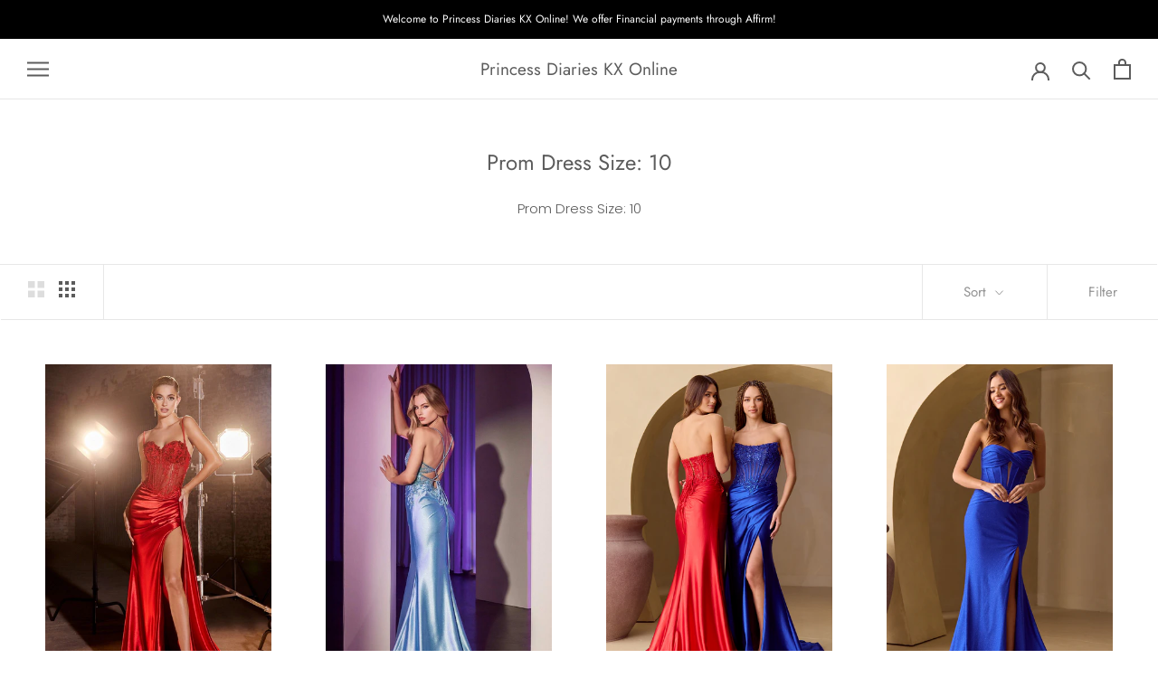

--- FILE ---
content_type: text/html; charset=utf-8
request_url: https://princessdiarieskx.com/collections/prom-dress-size-10
body_size: 43325
content:
<!doctype html>

<html class="no-js" lang="en">
  <head>
    <meta charset="utf-8"> 
    <meta http-equiv="X-UA-Compatible" content="IE=edge,chrome=1">
    <meta name="viewport" content="width=device-width, initial-scale=1.0, height=device-height, minimum-scale=1.0, maximum-scale=1.0">
    <meta name="theme-color" content="">

    <title>
      Prom Dress Size: 10 &ndash; Princess Diaries KX Online
    </title><meta name="description" content="Prom Dress Size: 10"><link rel="canonical" href="https://princessdiarieskx.com/collections/prom-dress-size-10"><meta property="og:type" content="website">
  <meta property="og:title" content="Prom Dress Size: 10">
  <meta property="og:image" content="http://princessdiarieskx.com/cdn/shop/files/cd868_red.jpg?v=1707501318">
  <meta property="og:image:secure_url" content="https://princessdiarieskx.com/cdn/shop/files/cd868_red.jpg?v=1707501318">
  <meta property="og:image:width" content="800">
  <meta property="og:image:height" content="1200"><meta property="og:description" content="Prom Dress Size: 10"><meta property="og:url" content="https://princessdiarieskx.com/collections/prom-dress-size-10">
<meta property="og:site_name" content="Princess Diaries KX Online"><meta name="twitter:card" content="summary"><meta name="twitter:title" content="Prom Dress Size: 10">
  <meta name="twitter:description" content="Prom Dress Size: 10">
  <meta name="twitter:image" content="https://princessdiarieskx.com/cdn/shop/files/cd868_red_600x600_crop_center.jpg?v=1707501318">
    <style>
  @font-face {
  font-family: Jost;
  font-weight: 400;
  font-style: normal;
  font-display: fallback;
  src: url("//princessdiarieskx.com/cdn/fonts/jost/jost_n4.d47a1b6347ce4a4c9f437608011273009d91f2b7.woff2") format("woff2"),
       url("//princessdiarieskx.com/cdn/fonts/jost/jost_n4.791c46290e672b3f85c3d1c651ef2efa3819eadd.woff") format("woff");
}

  @font-face {
  font-family: Poppins;
  font-weight: 300;
  font-style: normal;
  font-display: fallback;
  src: url("//princessdiarieskx.com/cdn/fonts/poppins/poppins_n3.05f58335c3209cce17da4f1f1ab324ebe2982441.woff2") format("woff2"),
       url("//princessdiarieskx.com/cdn/fonts/poppins/poppins_n3.6971368e1f131d2c8ff8e3a44a36b577fdda3ff5.woff") format("woff");
}


  @font-face {
  font-family: Poppins;
  font-weight: 400;
  font-style: normal;
  font-display: fallback;
  src: url("//princessdiarieskx.com/cdn/fonts/poppins/poppins_n4.0ba78fa5af9b0e1a374041b3ceaadf0a43b41362.woff2") format("woff2"),
       url("//princessdiarieskx.com/cdn/fonts/poppins/poppins_n4.214741a72ff2596839fc9760ee7a770386cf16ca.woff") format("woff");
}

  @font-face {
  font-family: Poppins;
  font-weight: 300;
  font-style: italic;
  font-display: fallback;
  src: url("//princessdiarieskx.com/cdn/fonts/poppins/poppins_i3.8536b4423050219f608e17f134fe9ea3b01ed890.woff2") format("woff2"),
       url("//princessdiarieskx.com/cdn/fonts/poppins/poppins_i3.0f4433ada196bcabf726ed78f8e37e0995762f7f.woff") format("woff");
}

  @font-face {
  font-family: Poppins;
  font-weight: 400;
  font-style: italic;
  font-display: fallback;
  src: url("//princessdiarieskx.com/cdn/fonts/poppins/poppins_i4.846ad1e22474f856bd6b81ba4585a60799a9f5d2.woff2") format("woff2"),
       url("//princessdiarieskx.com/cdn/fonts/poppins/poppins_i4.56b43284e8b52fc64c1fd271f289a39e8477e9ec.woff") format("woff");
}


  :root {
    --heading-font-family : Jost, sans-serif;
    --heading-font-weight : 400;
    --heading-font-style  : normal;

    --text-font-family : Poppins, sans-serif;
    --text-font-weight : 300;
    --text-font-style  : normal;

    --base-text-font-size   : 15px;
    --default-text-font-size: 14px;--background          : #ffffff;
    --background-rgb      : 255, 255, 255;
    --light-background    : #ffffff;
    --light-background-rgb: 255, 255, 255;
    --heading-color       : #5c5c5c;
    --text-color          : #5c5c5c;
    --text-color-rgb      : 92, 92, 92;
    --text-color-light    : #939393;
    --text-color-light-rgb: 147, 147, 147;
    --link-color          : #323232;
    --link-color-rgb      : 50, 50, 50;
    --border-color        : #e7e7e7;
    --border-color-rgb    : 231, 231, 231;

    --button-background    : #5c5c5c;
    --button-background-rgb: 92, 92, 92;
    --button-text-color    : #ffffff;

    --header-background       : #ffffff;
    --header-heading-color    : #5c5c5c;
    --header-light-text-color : #939393;
    --header-border-color     : #e7e7e7;

    --footer-background    : #ffffff;
    --footer-text-color    : #939393;
    --footer-heading-color : #5c5c5c;
    --footer-border-color  : #efefef;

    --navigation-background      : #ffffff;
    --navigation-background-rgb  : 255, 255, 255;
    --navigation-text-color      : #5c5c5c;
    --navigation-text-color-light: rgba(92, 92, 92, 0.5);
    --navigation-border-color    : rgba(92, 92, 92, 0.25);

    --newsletter-popup-background     : #ffffff;
    --newsletter-popup-text-color     : #1c1b1b;
    --newsletter-popup-text-color-rgb : 28, 27, 27;

    --secondary-elements-background       : #5c5c5c;
    --secondary-elements-background-rgb   : 92, 92, 92;
    --secondary-elements-text-color       : #ffffff;
    --secondary-elements-text-color-light : rgba(255, 255, 255, 0.5);
    --secondary-elements-border-color     : rgba(255, 255, 255, 0.25);

    --product-sale-price-color    : #f94c43;
    --product-sale-price-color-rgb: 249, 76, 67;

    /* Products */

    --horizontal-spacing-four-products-per-row: 60px;
        --horizontal-spacing-two-products-per-row : 60px;

    --vertical-spacing-four-products-per-row: 60px;
        --vertical-spacing-two-products-per-row : 75px;

    /* Animation */
    --drawer-transition-timing: cubic-bezier(0.645, 0.045, 0.355, 1);
    --header-base-height: 80px; /* We set a default for browsers that do not support CSS variables */

    /* Cursors */
    --cursor-zoom-in-svg    : url(//princessdiarieskx.com/cdn/shop/t/4/assets/cursor-zoom-in.svg?v=122378749701556440601640629270);
    --cursor-zoom-in-2x-svg : url(//princessdiarieskx.com/cdn/shop/t/4/assets/cursor-zoom-in-2x.svg?v=50835523267676239671640629270);
  }
</style>

<script>
  // IE11 does not have support for CSS variables, so we have to polyfill them
  if (!(((window || {}).CSS || {}).supports && window.CSS.supports('(--a: 0)'))) {
    const script = document.createElement('script');
    script.type = 'text/javascript';
    script.src = 'https://cdn.jsdelivr.net/npm/css-vars-ponyfill@2';
    script.onload = function() {
      cssVars({});
    };

    document.getElementsByTagName('head')[0].appendChild(script);
  }
</script>

    <script>window.performance && window.performance.mark && window.performance.mark('shopify.content_for_header.start');</script><meta id="shopify-digital-wallet" name="shopify-digital-wallet" content="/48237576355/digital_wallets/dialog">
<meta name="shopify-checkout-api-token" content="eb620c8469cb983df049f3ba20bfc39c">
<link rel="alternate" type="application/atom+xml" title="Feed" href="/collections/prom-dress-size-10.atom" />
<link rel="next" href="/collections/prom-dress-size-10?page=2">
<link rel="alternate" type="application/json+oembed" href="https://princessdiarieskx.com/collections/prom-dress-size-10.oembed">
<script async="async" src="/checkouts/internal/preloads.js?locale=en-US"></script>
<link rel="preconnect" href="https://shop.app" crossorigin="anonymous">
<script async="async" src="https://shop.app/checkouts/internal/preloads.js?locale=en-US&shop_id=48237576355" crossorigin="anonymous"></script>
<script id="apple-pay-shop-capabilities" type="application/json">{"shopId":48237576355,"countryCode":"US","currencyCode":"USD","merchantCapabilities":["supports3DS"],"merchantId":"gid:\/\/shopify\/Shop\/48237576355","merchantName":"Princess Diaries KX Online","requiredBillingContactFields":["postalAddress","email"],"requiredShippingContactFields":["postalAddress","email"],"shippingType":"shipping","supportedNetworks":["visa","masterCard","amex","discover","elo","jcb"],"total":{"type":"pending","label":"Princess Diaries KX Online","amount":"1.00"},"shopifyPaymentsEnabled":true,"supportsSubscriptions":true}</script>
<script id="shopify-features" type="application/json">{"accessToken":"eb620c8469cb983df049f3ba20bfc39c","betas":["rich-media-storefront-analytics"],"domain":"princessdiarieskx.com","predictiveSearch":true,"shopId":48237576355,"locale":"en"}</script>
<script>var Shopify = Shopify || {};
Shopify.shop = "princess-diaries-eshop.myshopify.com";
Shopify.locale = "en";
Shopify.currency = {"active":"USD","rate":"1.0"};
Shopify.country = "US";
Shopify.theme = {"name":"Prestige with Installments message","id":129800601843,"schema_name":"Prestige","schema_version":"4.9.11","theme_store_id":855,"role":"main"};
Shopify.theme.handle = "null";
Shopify.theme.style = {"id":null,"handle":null};
Shopify.cdnHost = "princessdiarieskx.com/cdn";
Shopify.routes = Shopify.routes || {};
Shopify.routes.root = "/";</script>
<script type="module">!function(o){(o.Shopify=o.Shopify||{}).modules=!0}(window);</script>
<script>!function(o){function n(){var o=[];function n(){o.push(Array.prototype.slice.apply(arguments))}return n.q=o,n}var t=o.Shopify=o.Shopify||{};t.loadFeatures=n(),t.autoloadFeatures=n()}(window);</script>
<script>
  window.ShopifyPay = window.ShopifyPay || {};
  window.ShopifyPay.apiHost = "shop.app\/pay";
  window.ShopifyPay.redirectState = null;
</script>
<script id="shop-js-analytics" type="application/json">{"pageType":"collection"}</script>
<script defer="defer" async type="module" src="//princessdiarieskx.com/cdn/shopifycloud/shop-js/modules/v2/client.init-shop-cart-sync_BT-GjEfc.en.esm.js"></script>
<script defer="defer" async type="module" src="//princessdiarieskx.com/cdn/shopifycloud/shop-js/modules/v2/chunk.common_D58fp_Oc.esm.js"></script>
<script defer="defer" async type="module" src="//princessdiarieskx.com/cdn/shopifycloud/shop-js/modules/v2/chunk.modal_xMitdFEc.esm.js"></script>
<script type="module">
  await import("//princessdiarieskx.com/cdn/shopifycloud/shop-js/modules/v2/client.init-shop-cart-sync_BT-GjEfc.en.esm.js");
await import("//princessdiarieskx.com/cdn/shopifycloud/shop-js/modules/v2/chunk.common_D58fp_Oc.esm.js");
await import("//princessdiarieskx.com/cdn/shopifycloud/shop-js/modules/v2/chunk.modal_xMitdFEc.esm.js");

  window.Shopify.SignInWithShop?.initShopCartSync?.({"fedCMEnabled":true,"windoidEnabled":true});

</script>
<script>
  window.Shopify = window.Shopify || {};
  if (!window.Shopify.featureAssets) window.Shopify.featureAssets = {};
  window.Shopify.featureAssets['shop-js'] = {"shop-cart-sync":["modules/v2/client.shop-cart-sync_DZOKe7Ll.en.esm.js","modules/v2/chunk.common_D58fp_Oc.esm.js","modules/v2/chunk.modal_xMitdFEc.esm.js"],"init-fed-cm":["modules/v2/client.init-fed-cm_B6oLuCjv.en.esm.js","modules/v2/chunk.common_D58fp_Oc.esm.js","modules/v2/chunk.modal_xMitdFEc.esm.js"],"shop-cash-offers":["modules/v2/client.shop-cash-offers_D2sdYoxE.en.esm.js","modules/v2/chunk.common_D58fp_Oc.esm.js","modules/v2/chunk.modal_xMitdFEc.esm.js"],"shop-login-button":["modules/v2/client.shop-login-button_QeVjl5Y3.en.esm.js","modules/v2/chunk.common_D58fp_Oc.esm.js","modules/v2/chunk.modal_xMitdFEc.esm.js"],"pay-button":["modules/v2/client.pay-button_DXTOsIq6.en.esm.js","modules/v2/chunk.common_D58fp_Oc.esm.js","modules/v2/chunk.modal_xMitdFEc.esm.js"],"shop-button":["modules/v2/client.shop-button_DQZHx9pm.en.esm.js","modules/v2/chunk.common_D58fp_Oc.esm.js","modules/v2/chunk.modal_xMitdFEc.esm.js"],"avatar":["modules/v2/client.avatar_BTnouDA3.en.esm.js"],"init-windoid":["modules/v2/client.init-windoid_CR1B-cfM.en.esm.js","modules/v2/chunk.common_D58fp_Oc.esm.js","modules/v2/chunk.modal_xMitdFEc.esm.js"],"init-shop-for-new-customer-accounts":["modules/v2/client.init-shop-for-new-customer-accounts_C_vY_xzh.en.esm.js","modules/v2/client.shop-login-button_QeVjl5Y3.en.esm.js","modules/v2/chunk.common_D58fp_Oc.esm.js","modules/v2/chunk.modal_xMitdFEc.esm.js"],"init-shop-email-lookup-coordinator":["modules/v2/client.init-shop-email-lookup-coordinator_BI7n9ZSv.en.esm.js","modules/v2/chunk.common_D58fp_Oc.esm.js","modules/v2/chunk.modal_xMitdFEc.esm.js"],"init-shop-cart-sync":["modules/v2/client.init-shop-cart-sync_BT-GjEfc.en.esm.js","modules/v2/chunk.common_D58fp_Oc.esm.js","modules/v2/chunk.modal_xMitdFEc.esm.js"],"shop-toast-manager":["modules/v2/client.shop-toast-manager_DiYdP3xc.en.esm.js","modules/v2/chunk.common_D58fp_Oc.esm.js","modules/v2/chunk.modal_xMitdFEc.esm.js"],"init-customer-accounts":["modules/v2/client.init-customer-accounts_D9ZNqS-Q.en.esm.js","modules/v2/client.shop-login-button_QeVjl5Y3.en.esm.js","modules/v2/chunk.common_D58fp_Oc.esm.js","modules/v2/chunk.modal_xMitdFEc.esm.js"],"init-customer-accounts-sign-up":["modules/v2/client.init-customer-accounts-sign-up_iGw4briv.en.esm.js","modules/v2/client.shop-login-button_QeVjl5Y3.en.esm.js","modules/v2/chunk.common_D58fp_Oc.esm.js","modules/v2/chunk.modal_xMitdFEc.esm.js"],"shop-follow-button":["modules/v2/client.shop-follow-button_CqMgW2wH.en.esm.js","modules/v2/chunk.common_D58fp_Oc.esm.js","modules/v2/chunk.modal_xMitdFEc.esm.js"],"checkout-modal":["modules/v2/client.checkout-modal_xHeaAweL.en.esm.js","modules/v2/chunk.common_D58fp_Oc.esm.js","modules/v2/chunk.modal_xMitdFEc.esm.js"],"shop-login":["modules/v2/client.shop-login_D91U-Q7h.en.esm.js","modules/v2/chunk.common_D58fp_Oc.esm.js","modules/v2/chunk.modal_xMitdFEc.esm.js"],"lead-capture":["modules/v2/client.lead-capture_BJmE1dJe.en.esm.js","modules/v2/chunk.common_D58fp_Oc.esm.js","modules/v2/chunk.modal_xMitdFEc.esm.js"],"payment-terms":["modules/v2/client.payment-terms_Ci9AEqFq.en.esm.js","modules/v2/chunk.common_D58fp_Oc.esm.js","modules/v2/chunk.modal_xMitdFEc.esm.js"]};
</script>
<script id="__st">var __st={"a":48237576355,"offset":-18000,"reqid":"6221fd1c-442a-4757-a663-640e61ab462d-1769091175","pageurl":"princessdiarieskx.com\/collections\/prom-dress-size-10","u":"62f26c55d6e1","p":"collection","rtyp":"collection","rid":237852295331};</script>
<script>window.ShopifyPaypalV4VisibilityTracking = true;</script>
<script id="captcha-bootstrap">!function(){'use strict';const t='contact',e='account',n='new_comment',o=[[t,t],['blogs',n],['comments',n],[t,'customer']],c=[[e,'customer_login'],[e,'guest_login'],[e,'recover_customer_password'],[e,'create_customer']],r=t=>t.map((([t,e])=>`form[action*='/${t}']:not([data-nocaptcha='true']) input[name='form_type'][value='${e}']`)).join(','),a=t=>()=>t?[...document.querySelectorAll(t)].map((t=>t.form)):[];function s(){const t=[...o],e=r(t);return a(e)}const i='password',u='form_key',d=['recaptcha-v3-token','g-recaptcha-response','h-captcha-response',i],f=()=>{try{return window.sessionStorage}catch{return}},m='__shopify_v',_=t=>t.elements[u];function p(t,e,n=!1){try{const o=window.sessionStorage,c=JSON.parse(o.getItem(e)),{data:r}=function(t){const{data:e,action:n}=t;return t[m]||n?{data:e,action:n}:{data:t,action:n}}(c);for(const[e,n]of Object.entries(r))t.elements[e]&&(t.elements[e].value=n);n&&o.removeItem(e)}catch(o){console.error('form repopulation failed',{error:o})}}const l='form_type',E='cptcha';function T(t){t.dataset[E]=!0}const w=window,h=w.document,L='Shopify',v='ce_forms',y='captcha';let A=!1;((t,e)=>{const n=(g='f06e6c50-85a8-45c8-87d0-21a2b65856fe',I='https://cdn.shopify.com/shopifycloud/storefront-forms-hcaptcha/ce_storefront_forms_captcha_hcaptcha.v1.5.2.iife.js',D={infoText:'Protected by hCaptcha',privacyText:'Privacy',termsText:'Terms'},(t,e,n)=>{const o=w[L][v],c=o.bindForm;if(c)return c(t,g,e,D).then(n);var r;o.q.push([[t,g,e,D],n]),r=I,A||(h.body.append(Object.assign(h.createElement('script'),{id:'captcha-provider',async:!0,src:r})),A=!0)});var g,I,D;w[L]=w[L]||{},w[L][v]=w[L][v]||{},w[L][v].q=[],w[L][y]=w[L][y]||{},w[L][y].protect=function(t,e){n(t,void 0,e),T(t)},Object.freeze(w[L][y]),function(t,e,n,w,h,L){const[v,y,A,g]=function(t,e,n){const i=e?o:[],u=t?c:[],d=[...i,...u],f=r(d),m=r(i),_=r(d.filter((([t,e])=>n.includes(e))));return[a(f),a(m),a(_),s()]}(w,h,L),I=t=>{const e=t.target;return e instanceof HTMLFormElement?e:e&&e.form},D=t=>v().includes(t);t.addEventListener('submit',(t=>{const e=I(t);if(!e)return;const n=D(e)&&!e.dataset.hcaptchaBound&&!e.dataset.recaptchaBound,o=_(e),c=g().includes(e)&&(!o||!o.value);(n||c)&&t.preventDefault(),c&&!n&&(function(t){try{if(!f())return;!function(t){const e=f();if(!e)return;const n=_(t);if(!n)return;const o=n.value;o&&e.removeItem(o)}(t);const e=Array.from(Array(32),(()=>Math.random().toString(36)[2])).join('');!function(t,e){_(t)||t.append(Object.assign(document.createElement('input'),{type:'hidden',name:u})),t.elements[u].value=e}(t,e),function(t,e){const n=f();if(!n)return;const o=[...t.querySelectorAll(`input[type='${i}']`)].map((({name:t})=>t)),c=[...d,...o],r={};for(const[a,s]of new FormData(t).entries())c.includes(a)||(r[a]=s);n.setItem(e,JSON.stringify({[m]:1,action:t.action,data:r}))}(t,e)}catch(e){console.error('failed to persist form',e)}}(e),e.submit())}));const S=(t,e)=>{t&&!t.dataset[E]&&(n(t,e.some((e=>e===t))),T(t))};for(const o of['focusin','change'])t.addEventListener(o,(t=>{const e=I(t);D(e)&&S(e,y())}));const B=e.get('form_key'),M=e.get(l),P=B&&M;t.addEventListener('DOMContentLoaded',(()=>{const t=y();if(P)for(const e of t)e.elements[l].value===M&&p(e,B);[...new Set([...A(),...v().filter((t=>'true'===t.dataset.shopifyCaptcha))])].forEach((e=>S(e,t)))}))}(h,new URLSearchParams(w.location.search),n,t,e,['guest_login'])})(!0,!0)}();</script>
<script integrity="sha256-4kQ18oKyAcykRKYeNunJcIwy7WH5gtpwJnB7kiuLZ1E=" data-source-attribution="shopify.loadfeatures" defer="defer" src="//princessdiarieskx.com/cdn/shopifycloud/storefront/assets/storefront/load_feature-a0a9edcb.js" crossorigin="anonymous"></script>
<script crossorigin="anonymous" defer="defer" src="//princessdiarieskx.com/cdn/shopifycloud/storefront/assets/shopify_pay/storefront-65b4c6d7.js?v=20250812"></script>
<script data-source-attribution="shopify.dynamic_checkout.dynamic.init">var Shopify=Shopify||{};Shopify.PaymentButton=Shopify.PaymentButton||{isStorefrontPortableWallets:!0,init:function(){window.Shopify.PaymentButton.init=function(){};var t=document.createElement("script");t.src="https://princessdiarieskx.com/cdn/shopifycloud/portable-wallets/latest/portable-wallets.en.js",t.type="module",document.head.appendChild(t)}};
</script>
<script data-source-attribution="shopify.dynamic_checkout.buyer_consent">
  function portableWalletsHideBuyerConsent(e){var t=document.getElementById("shopify-buyer-consent"),n=document.getElementById("shopify-subscription-policy-button");t&&n&&(t.classList.add("hidden"),t.setAttribute("aria-hidden","true"),n.removeEventListener("click",e))}function portableWalletsShowBuyerConsent(e){var t=document.getElementById("shopify-buyer-consent"),n=document.getElementById("shopify-subscription-policy-button");t&&n&&(t.classList.remove("hidden"),t.removeAttribute("aria-hidden"),n.addEventListener("click",e))}window.Shopify?.PaymentButton&&(window.Shopify.PaymentButton.hideBuyerConsent=portableWalletsHideBuyerConsent,window.Shopify.PaymentButton.showBuyerConsent=portableWalletsShowBuyerConsent);
</script>
<script data-source-attribution="shopify.dynamic_checkout.cart.bootstrap">document.addEventListener("DOMContentLoaded",(function(){function t(){return document.querySelector("shopify-accelerated-checkout-cart, shopify-accelerated-checkout")}if(t())Shopify.PaymentButton.init();else{new MutationObserver((function(e,n){t()&&(Shopify.PaymentButton.init(),n.disconnect())})).observe(document.body,{childList:!0,subtree:!0})}}));
</script>
<link id="shopify-accelerated-checkout-styles" rel="stylesheet" media="screen" href="https://princessdiarieskx.com/cdn/shopifycloud/portable-wallets/latest/accelerated-checkout-backwards-compat.css" crossorigin="anonymous">
<style id="shopify-accelerated-checkout-cart">
        #shopify-buyer-consent {
  margin-top: 1em;
  display: inline-block;
  width: 100%;
}

#shopify-buyer-consent.hidden {
  display: none;
}

#shopify-subscription-policy-button {
  background: none;
  border: none;
  padding: 0;
  text-decoration: underline;
  font-size: inherit;
  cursor: pointer;
}

#shopify-subscription-policy-button::before {
  box-shadow: none;
}

      </style>

<script>window.performance && window.performance.mark && window.performance.mark('shopify.content_for_header.end');</script>

    <link rel="stylesheet" href="//princessdiarieskx.com/cdn/shop/t/4/assets/theme.css?v=74695684749560590731640629261">

    <script>// This allows to expose several variables to the global scope, to be used in scripts
      window.theme = {
        pageType: "collection",
        moneyFormat: "${{amount}}",
        moneyWithCurrencyFormat: "${{amount}} USD",
        productImageSize: "natural",
        searchMode: "product,article",
        showPageTransition: false,
        showElementStaggering: true,
        showImageZooming: true
      };

      window.routes = {
        rootUrl: "\/",
        cartUrl: "\/cart",
        cartAddUrl: "\/cart\/add",
        cartChangeUrl: "\/cart\/change",
        searchUrl: "\/search",
        productRecommendationsUrl: "\/recommendations\/products"
      };

      window.languages = {
        cartAddNote: "Add Order Note",
        cartEditNote: "Edit Order Note",
        productImageLoadingError: "This image could not be loaded. Please try to reload the page.",
        productFormAddToCart: "Add to cart",
        productFormUnavailable: "Unavailable",
        productFormSoldOut: "Sold Out",
        shippingEstimatorOneResult: "1 option available:",
        shippingEstimatorMoreResults: "{{count}} options available:",
        shippingEstimatorNoResults: "No shipping could be found"
      };

      window.lazySizesConfig = {
        loadHidden: false,
        hFac: 0.5,
        expFactor: 2,
        ricTimeout: 150,
        lazyClass: 'Image--lazyLoad',
        loadingClass: 'Image--lazyLoading',
        loadedClass: 'Image--lazyLoaded'
      };

      document.documentElement.className = document.documentElement.className.replace('no-js', 'js');
      document.documentElement.style.setProperty('--window-height', window.innerHeight + 'px');

      // We do a quick detection of some features (we could use Modernizr but for so little...)
      (function() {
        document.documentElement.className += ((window.CSS && window.CSS.supports('(position: sticky) or (position: -webkit-sticky)')) ? ' supports-sticky' : ' no-supports-sticky');
        document.documentElement.className += (window.matchMedia('(-moz-touch-enabled: 1), (hover: none)')).matches ? ' no-supports-hover' : ' supports-hover';
      }());
    </script>

    <script src="//princessdiarieskx.com/cdn/shop/t/4/assets/lazysizes.min.js?v=174358363404432586981640629258" async></script><script src="https://polyfill-fastly.net/v3/polyfill.min.js?unknown=polyfill&features=fetch,Element.prototype.closest,Element.prototype.remove,Element.prototype.classList,Array.prototype.includes,Array.prototype.fill,Object.assign,CustomEvent,IntersectionObserver,IntersectionObserverEntry,URL" defer></script>
    <script src="//princessdiarieskx.com/cdn/shop/t/4/assets/libs.min.js?v=26178543184394469741640629259" defer></script>
    <script src="//princessdiarieskx.com/cdn/shop/t/4/assets/theme.min.js?v=173031011232028520471640629262" defer></script>
    <script src="//princessdiarieskx.com/cdn/shop/t/4/assets/custom.js?v=183944157590872491501640629257" defer></script>

    <script>
      (function () {
        window.onpageshow = function() {
          if (window.theme.showPageTransition) {
            var pageTransition = document.querySelector('.PageTransition');

            if (pageTransition) {
              pageTransition.style.visibility = 'visible';
              pageTransition.style.opacity = '0';
            }
          }

          // When the page is loaded from the cache, we have to reload the cart content
          document.documentElement.dispatchEvent(new CustomEvent('cart:refresh', {
            bubbles: true
          }));
        };
      })();
    </script>

    


  <script type="application/ld+json">
  {
    "@context": "http://schema.org",
    "@type": "BreadcrumbList",
  "itemListElement": [{
      "@type": "ListItem",
      "position": 1,
      "name": "Translation missing: en.general.breadcrumb.home",
      "item": "https://princessdiarieskx.com"
    },{
          "@type": "ListItem",
          "position": 2,
          "name": "Prom Dress Size: 10",
          "item": "https://princessdiarieskx.com/collections/prom-dress-size-10"
        }]
  }
  </script>

  <link href="https://monorail-edge.shopifysvc.com" rel="dns-prefetch">
<script>(function(){if ("sendBeacon" in navigator && "performance" in window) {try {var session_token_from_headers = performance.getEntriesByType('navigation')[0].serverTiming.find(x => x.name == '_s').description;} catch {var session_token_from_headers = undefined;}var session_cookie_matches = document.cookie.match(/_shopify_s=([^;]*)/);var session_token_from_cookie = session_cookie_matches && session_cookie_matches.length === 2 ? session_cookie_matches[1] : "";var session_token = session_token_from_headers || session_token_from_cookie || "";function handle_abandonment_event(e) {var entries = performance.getEntries().filter(function(entry) {return /monorail-edge.shopifysvc.com/.test(entry.name);});if (!window.abandonment_tracked && entries.length === 0) {window.abandonment_tracked = true;var currentMs = Date.now();var navigation_start = performance.timing.navigationStart;var payload = {shop_id: 48237576355,url: window.location.href,navigation_start,duration: currentMs - navigation_start,session_token,page_type: "collection"};window.navigator.sendBeacon("https://monorail-edge.shopifysvc.com/v1/produce", JSON.stringify({schema_id: "online_store_buyer_site_abandonment/1.1",payload: payload,metadata: {event_created_at_ms: currentMs,event_sent_at_ms: currentMs}}));}}window.addEventListener('pagehide', handle_abandonment_event);}}());</script>
<script id="web-pixels-manager-setup">(function e(e,d,r,n,o){if(void 0===o&&(o={}),!Boolean(null===(a=null===(i=window.Shopify)||void 0===i?void 0:i.analytics)||void 0===a?void 0:a.replayQueue)){var i,a;window.Shopify=window.Shopify||{};var t=window.Shopify;t.analytics=t.analytics||{};var s=t.analytics;s.replayQueue=[],s.publish=function(e,d,r){return s.replayQueue.push([e,d,r]),!0};try{self.performance.mark("wpm:start")}catch(e){}var l=function(){var e={modern:/Edge?\/(1{2}[4-9]|1[2-9]\d|[2-9]\d{2}|\d{4,})\.\d+(\.\d+|)|Firefox\/(1{2}[4-9]|1[2-9]\d|[2-9]\d{2}|\d{4,})\.\d+(\.\d+|)|Chrom(ium|e)\/(9{2}|\d{3,})\.\d+(\.\d+|)|(Maci|X1{2}).+ Version\/(15\.\d+|(1[6-9]|[2-9]\d|\d{3,})\.\d+)([,.]\d+|)( \(\w+\)|)( Mobile\/\w+|) Safari\/|Chrome.+OPR\/(9{2}|\d{3,})\.\d+\.\d+|(CPU[ +]OS|iPhone[ +]OS|CPU[ +]iPhone|CPU IPhone OS|CPU iPad OS)[ +]+(15[._]\d+|(1[6-9]|[2-9]\d|\d{3,})[._]\d+)([._]\d+|)|Android:?[ /-](13[3-9]|1[4-9]\d|[2-9]\d{2}|\d{4,})(\.\d+|)(\.\d+|)|Android.+Firefox\/(13[5-9]|1[4-9]\d|[2-9]\d{2}|\d{4,})\.\d+(\.\d+|)|Android.+Chrom(ium|e)\/(13[3-9]|1[4-9]\d|[2-9]\d{2}|\d{4,})\.\d+(\.\d+|)|SamsungBrowser\/([2-9]\d|\d{3,})\.\d+/,legacy:/Edge?\/(1[6-9]|[2-9]\d|\d{3,})\.\d+(\.\d+|)|Firefox\/(5[4-9]|[6-9]\d|\d{3,})\.\d+(\.\d+|)|Chrom(ium|e)\/(5[1-9]|[6-9]\d|\d{3,})\.\d+(\.\d+|)([\d.]+$|.*Safari\/(?![\d.]+ Edge\/[\d.]+$))|(Maci|X1{2}).+ Version\/(10\.\d+|(1[1-9]|[2-9]\d|\d{3,})\.\d+)([,.]\d+|)( \(\w+\)|)( Mobile\/\w+|) Safari\/|Chrome.+OPR\/(3[89]|[4-9]\d|\d{3,})\.\d+\.\d+|(CPU[ +]OS|iPhone[ +]OS|CPU[ +]iPhone|CPU IPhone OS|CPU iPad OS)[ +]+(10[._]\d+|(1[1-9]|[2-9]\d|\d{3,})[._]\d+)([._]\d+|)|Android:?[ /-](13[3-9]|1[4-9]\d|[2-9]\d{2}|\d{4,})(\.\d+|)(\.\d+|)|Mobile Safari.+OPR\/([89]\d|\d{3,})\.\d+\.\d+|Android.+Firefox\/(13[5-9]|1[4-9]\d|[2-9]\d{2}|\d{4,})\.\d+(\.\d+|)|Android.+Chrom(ium|e)\/(13[3-9]|1[4-9]\d|[2-9]\d{2}|\d{4,})\.\d+(\.\d+|)|Android.+(UC? ?Browser|UCWEB|U3)[ /]?(15\.([5-9]|\d{2,})|(1[6-9]|[2-9]\d|\d{3,})\.\d+)\.\d+|SamsungBrowser\/(5\.\d+|([6-9]|\d{2,})\.\d+)|Android.+MQ{2}Browser\/(14(\.(9|\d{2,})|)|(1[5-9]|[2-9]\d|\d{3,})(\.\d+|))(\.\d+|)|K[Aa][Ii]OS\/(3\.\d+|([4-9]|\d{2,})\.\d+)(\.\d+|)/},d=e.modern,r=e.legacy,n=navigator.userAgent;return n.match(d)?"modern":n.match(r)?"legacy":"unknown"}(),u="modern"===l?"modern":"legacy",c=(null!=n?n:{modern:"",legacy:""})[u],f=function(e){return[e.baseUrl,"/wpm","/b",e.hashVersion,"modern"===e.buildTarget?"m":"l",".js"].join("")}({baseUrl:d,hashVersion:r,buildTarget:u}),m=function(e){var d=e.version,r=e.bundleTarget,n=e.surface,o=e.pageUrl,i=e.monorailEndpoint;return{emit:function(e){var a=e.status,t=e.errorMsg,s=(new Date).getTime(),l=JSON.stringify({metadata:{event_sent_at_ms:s},events:[{schema_id:"web_pixels_manager_load/3.1",payload:{version:d,bundle_target:r,page_url:o,status:a,surface:n,error_msg:t},metadata:{event_created_at_ms:s}}]});if(!i)return console&&console.warn&&console.warn("[Web Pixels Manager] No Monorail endpoint provided, skipping logging."),!1;try{return self.navigator.sendBeacon.bind(self.navigator)(i,l)}catch(e){}var u=new XMLHttpRequest;try{return u.open("POST",i,!0),u.setRequestHeader("Content-Type","text/plain"),u.send(l),!0}catch(e){return console&&console.warn&&console.warn("[Web Pixels Manager] Got an unhandled error while logging to Monorail."),!1}}}}({version:r,bundleTarget:l,surface:e.surface,pageUrl:self.location.href,monorailEndpoint:e.monorailEndpoint});try{o.browserTarget=l,function(e){var d=e.src,r=e.async,n=void 0===r||r,o=e.onload,i=e.onerror,a=e.sri,t=e.scriptDataAttributes,s=void 0===t?{}:t,l=document.createElement("script"),u=document.querySelector("head"),c=document.querySelector("body");if(l.async=n,l.src=d,a&&(l.integrity=a,l.crossOrigin="anonymous"),s)for(var f in s)if(Object.prototype.hasOwnProperty.call(s,f))try{l.dataset[f]=s[f]}catch(e){}if(o&&l.addEventListener("load",o),i&&l.addEventListener("error",i),u)u.appendChild(l);else{if(!c)throw new Error("Did not find a head or body element to append the script");c.appendChild(l)}}({src:f,async:!0,onload:function(){if(!function(){var e,d;return Boolean(null===(d=null===(e=window.Shopify)||void 0===e?void 0:e.analytics)||void 0===d?void 0:d.initialized)}()){var d=window.webPixelsManager.init(e)||void 0;if(d){var r=window.Shopify.analytics;r.replayQueue.forEach((function(e){var r=e[0],n=e[1],o=e[2];d.publishCustomEvent(r,n,o)})),r.replayQueue=[],r.publish=d.publishCustomEvent,r.visitor=d.visitor,r.initialized=!0}}},onerror:function(){return m.emit({status:"failed",errorMsg:"".concat(f," has failed to load")})},sri:function(e){var d=/^sha384-[A-Za-z0-9+/=]+$/;return"string"==typeof e&&d.test(e)}(c)?c:"",scriptDataAttributes:o}),m.emit({status:"loading"})}catch(e){m.emit({status:"failed",errorMsg:(null==e?void 0:e.message)||"Unknown error"})}}})({shopId: 48237576355,storefrontBaseUrl: "https://princessdiarieskx.com",extensionsBaseUrl: "https://extensions.shopifycdn.com/cdn/shopifycloud/web-pixels-manager",monorailEndpoint: "https://monorail-edge.shopifysvc.com/unstable/produce_batch",surface: "storefront-renderer",enabledBetaFlags: ["2dca8a86"],webPixelsConfigList: [{"id":"shopify-app-pixel","configuration":"{}","eventPayloadVersion":"v1","runtimeContext":"STRICT","scriptVersion":"0450","apiClientId":"shopify-pixel","type":"APP","privacyPurposes":["ANALYTICS","MARKETING"]},{"id":"shopify-custom-pixel","eventPayloadVersion":"v1","runtimeContext":"LAX","scriptVersion":"0450","apiClientId":"shopify-pixel","type":"CUSTOM","privacyPurposes":["ANALYTICS","MARKETING"]}],isMerchantRequest: false,initData: {"shop":{"name":"Princess Diaries KX Online","paymentSettings":{"currencyCode":"USD"},"myshopifyDomain":"princess-diaries-eshop.myshopify.com","countryCode":"US","storefrontUrl":"https:\/\/princessdiarieskx.com"},"customer":null,"cart":null,"checkout":null,"productVariants":[],"purchasingCompany":null},},"https://princessdiarieskx.com/cdn","fcfee988w5aeb613cpc8e4bc33m6693e112",{"modern":"","legacy":""},{"shopId":"48237576355","storefrontBaseUrl":"https:\/\/princessdiarieskx.com","extensionBaseUrl":"https:\/\/extensions.shopifycdn.com\/cdn\/shopifycloud\/web-pixels-manager","surface":"storefront-renderer","enabledBetaFlags":"[\"2dca8a86\"]","isMerchantRequest":"false","hashVersion":"fcfee988w5aeb613cpc8e4bc33m6693e112","publish":"custom","events":"[[\"page_viewed\",{}],[\"collection_viewed\",{\"collection\":{\"id\":\"237852295331\",\"title\":\"Prom Dress Size: 10\",\"productVariants\":[{\"price\":{\"amount\":449.99,\"currencyCode\":\"USD\"},\"product\":{\"title\":\"Ladivine - CDCD868\",\"vendor\":\"Ladivine\",\"id\":\"8395764269299\",\"untranslatedTitle\":\"Ladivine - CDCD868\",\"url\":\"\/products\/ladivine-cdcd868\",\"type\":\"Prom Dresses\"},\"id\":\"44746942578931\",\"image\":{\"src\":\"\/\/princessdiarieskx.com\/cdn\/shop\/files\/cd868_black.jpg?v=1707501319\"},\"sku\":\"CDCD868-BLK-2\",\"title\":\"Black \/ 2\",\"untranslatedTitle\":\"Black \/ 2\"},{\"price\":{\"amount\":399.99,\"currencyCode\":\"USD\"},\"product\":{\"title\":\"Ladivine - CDC2401\",\"vendor\":\"Ladivine\",\"id\":\"9007886303475\",\"untranslatedTitle\":\"Ladivine - CDC2401\",\"url\":\"\/products\/ladivine-cdc2401\",\"type\":\"Prom Dresses\"},\"id\":\"46595169517811\",\"image\":{\"src\":\"\/\/princessdiarieskx.com\/cdn\/shop\/files\/cc2401_lt-blue_front.jpg?v=1736149391\"},\"sku\":\"CDC2401-LGHTBL-0\",\"title\":\"Light Blue \/ 0\",\"untranslatedTitle\":\"Light Blue \/ 0\"},{\"price\":{\"amount\":399.99,\"currencyCode\":\"USD\"},\"product\":{\"title\":\"Amelia Couture - AC9056L\",\"vendor\":\"Amelia Couture\",\"id\":\"9036809666803\",\"untranslatedTitle\":\"Amelia Couture - AC9056L\",\"url\":\"\/products\/amelia-couture-ac9056l\",\"type\":\"Prom Dresses\"},\"id\":\"46718104568051\",\"image\":{\"src\":\"\/\/princessdiarieskx.com\/cdn\/shop\/files\/0006293_9056.png?v=1739636836\"},\"sku\":\"AC9056L-1\",\"title\":\"Royal Blue \/ 0\",\"untranslatedTitle\":\"Royal Blue \/ 0\"},{\"price\":{\"amount\":299.99,\"currencyCode\":\"USD\"},\"product\":{\"title\":\"Amelia Couture - ACG0110\",\"vendor\":\"Amelia Couture\",\"id\":\"8993134084339\",\"untranslatedTitle\":\"Amelia Couture - ACG0110\",\"url\":\"\/products\/amelia-couture-acg0110\",\"type\":\"Prom Dresses\"},\"id\":\"46515610026227\",\"image\":{\"src\":\"\/\/princessdiarieskx.com\/cdn\/shop\/files\/0006240_ag0110.png?v=1733944087\"},\"sku\":\"ACG0110-GLD-0\",\"title\":\"Gold \/ 0\",\"untranslatedTitle\":\"Gold \/ 0\"},{\"price\":{\"amount\":499.99,\"currencyCode\":\"USD\"},\"product\":{\"title\":\"Adora Design - AD3263L\",\"vendor\":\"Adora Design\",\"id\":\"9036810944755\",\"untranslatedTitle\":\"Adora Design - AD3263L\",\"url\":\"\/products\/adora-design-ad3263l\",\"type\":\"Prom Dresses\"},\"id\":\"47025313906931\",\"image\":{\"src\":\"\/\/princessdiarieskx.com\/cdn\/shop\/files\/3263_silver_a2-1000x1500.jpg?v=1739637307\"},\"sku\":null,\"title\":\"Black \/ 2\",\"untranslatedTitle\":\"Black \/ 2\"},{\"price\":{\"amount\":299.99,\"currencyCode\":\"USD\"},\"product\":{\"title\":\"Amelia Couture - ACG0113\",\"vendor\":\"Amelia Couture\",\"id\":\"8846746222835\",\"untranslatedTitle\":\"Amelia Couture - ACG0113\",\"url\":\"\/products\/amelia-couture-acg0113\",\"type\":\"Prom Dresses\"},\"id\":\"46030053867763\",\"image\":{\"src\":\"\/\/princessdiarieskx.com\/cdn\/shop\/files\/0005698_ag0113.jpg?v=1721842876\"},\"sku\":\"ACG0113-RED-0\",\"title\":\"Red \/ 0\",\"untranslatedTitle\":\"Red \/ 0\"},{\"price\":{\"amount\":549.99,\"currencyCode\":\"USD\"},\"product\":{\"title\":\"Ladivine - CDKV1108\",\"vendor\":\"Ladivine\",\"id\":\"8380093858035\",\"untranslatedTitle\":\"Ladivine - CDKV1108\",\"url\":\"\/products\/ladivine-cdkv1108\",\"type\":\"Prom Dresses\"},\"id\":\"44705507410163\",\"image\":{\"src\":\"\/\/princessdiarieskx.com\/cdn\/shop\/files\/kv1108_black.jpg?v=1706559999\"},\"sku\":\"CDKV1108-BLK-2\",\"title\":\"Black \/ 2\",\"untranslatedTitle\":\"Black \/ 2\"},{\"price\":{\"amount\":349.99,\"currencyCode\":\"USD\"},\"product\":{\"title\":\"Amelia Couture - AC6125L\",\"vendor\":\"Amelia Couture\",\"id\":\"8196962287859\",\"untranslatedTitle\":\"Amelia Couture - AC6125L\",\"url\":\"\/products\/amelia-couture-ac6125l\",\"type\":\"Prom Dresses\"},\"id\":\"44157734715635\",\"image\":{\"src\":\"\/\/princessdiarieskx.com\/cdn\/shop\/files\/0005154_6125.jpg?v=1703012114\"},\"sku\":\"AC6125L-BBYBL-0\",\"title\":\"Baby Blue \/ 0\",\"untranslatedTitle\":\"Baby Blue \/ 0\"},{\"price\":{\"amount\":299.99,\"currencyCode\":\"USD\"},\"product\":{\"title\":\"Ladivine - CDCD378\",\"vendor\":\"Ladivine\",\"id\":\"8993144439027\",\"untranslatedTitle\":\"Ladivine - CDCD378\",\"url\":\"\/products\/ladivine-cdcd378\",\"type\":\"Prom Dresses\"},\"id\":\"46515650330867\",\"image\":{\"src\":\"\/\/princessdiarieskx.com\/cdn\/shop\/files\/cd378-605478.webp?v=1733949447\"},\"sku\":\"CDCD378-EMRLD-0\",\"title\":\"Emerald \/ 0\",\"untranslatedTitle\":\"Emerald \/ 0\"},{\"price\":{\"amount\":449.99,\"currencyCode\":\"USD\"},\"product\":{\"title\":\"Ladivine - CDJ810S\",\"vendor\":\"Cinderella Divine\",\"id\":\"7435918967027\",\"untranslatedTitle\":\"Ladivine - CDJ810S\",\"url\":\"\/products\/cinderella-divine-prom-dresses-j810\",\"type\":\"Prom Dresses\"},\"id\":\"43591808778483\",\"image\":{\"src\":\"\/\/princessdiarieskx.com\/cdn\/shop\/products\/CDJ810SBF.jpg?v=1636570415\"},\"sku\":\"CDJ810S-2-SMKYBL-MD\",\"title\":\"Smoky Blue \/ 2\",\"untranslatedTitle\":\"Smoky Blue \/ 2\"},{\"price\":{\"amount\":499.99,\"currencyCode\":\"USD\"},\"product\":{\"title\":\"Ladivine - CDCM367\",\"vendor\":\"Ladivine\",\"id\":\"9036803834099\",\"untranslatedTitle\":\"Ladivine - CDCM367\",\"url\":\"\/products\/ladivine-cdcm367\",\"type\":\"Prom Dresses\"},\"id\":\"46718054007027\",\"image\":{\"src\":\"\/\/princessdiarieskx.com\/cdn\/shop\/files\/cm367_black_front.jpg?v=1739635252\"},\"sku\":\"CDCM367-1\",\"title\":\"Black \/ 0\",\"untranslatedTitle\":\"Black \/ 0\"},{\"price\":{\"amount\":499.99,\"currencyCode\":\"USD\"},\"product\":{\"title\":\"Amelia Couture - ACSU066\",\"vendor\":\"Amelia Couture\",\"id\":\"7841817067763\",\"untranslatedTitle\":\"Amelia Couture - ACSU066\",\"url\":\"\/products\/amelia-couture-su066\",\"type\":\"Prom Dresses\"},\"id\":\"44157757751539\",\"image\":{\"src\":\"\/\/princessdiarieskx.com\/cdn\/shop\/files\/0004262_su066.jpg?v=1703013441\"},\"sku\":\"ACSU066-RYLBL-2\",\"title\":\"Royal Blue \/ 2\",\"untranslatedTitle\":\"Royal Blue \/ 2\"},{\"price\":{\"amount\":499.99,\"currencyCode\":\"USD\"},\"product\":{\"title\":\"Ladivine - CDCM365\",\"vendor\":\"Ladivine\",\"id\":\"9015212900595\",\"untranslatedTitle\":\"Ladivine - CDCM365\",\"url\":\"\/products\/ladivine-cdcm365-1\",\"type\":\"Prom Dresses\"},\"id\":\"46627249619187\",\"image\":{\"src\":\"\/\/princessdiarieskx.com\/cdn\/shop\/files\/cm365-168009_b8b8d5a7-fee9-4f40-8508-76854f2df6dc.webp?v=1736969979\"},\"sku\":\"CDCM365-BLK-2\",\"title\":\"Black \/ 2\",\"untranslatedTitle\":\"Black \/ 2\"},{\"price\":{\"amount\":399.99,\"currencyCode\":\"USD\"},\"product\":{\"title\":\"Amelia Couture - AC2050L\",\"vendor\":\"Amelia Couture\",\"id\":\"8934209388787\",\"untranslatedTitle\":\"Amelia Couture - AC2050L\",\"url\":\"\/products\/amelia-couture-ac2050l\",\"type\":\"Prom Dresses\"},\"id\":\"46271096946931\",\"image\":{\"src\":\"\/\/princessdiarieskx.com\/cdn\/shop\/files\/0005843_2050.jpg?v=1728411081\"},\"sku\":\"AC2050L-LLC-0\",\"title\":\"Lilac \/ 0\",\"untranslatedTitle\":\"Lilac \/ 0\"},{\"price\":{\"amount\":449.99,\"currencyCode\":\"USD\"},\"product\":{\"title\":\"Ladivine - CDJ810S\",\"vendor\":\"Ladivine\",\"id\":\"7933117333747\",\"untranslatedTitle\":\"Ladivine - CDJ810S\",\"url\":\"\/products\/ladivine-j810\",\"type\":\"Prom Dresses\"},\"id\":\"43509808595187\",\"image\":{\"src\":\"\/\/princessdiarieskx.com\/cdn\/shop\/products\/14.jpg?v=1670443326\"},\"sku\":\"CDJ810S-BLCK-2-M\",\"title\":\"Neon Orange \/ 2\",\"untranslatedTitle\":\"Neon Orange \/ 2\"},{\"price\":{\"amount\":449.99,\"currencyCode\":\"USD\"},\"product\":{\"title\":\"Ladivine - CDJ810S\",\"vendor\":\"Cinderella Divine\",\"id\":\"7796013760755\",\"untranslatedTitle\":\"Ladivine - CDJ810S\",\"url\":\"\/products\/cinderella-divine-j810-2\",\"type\":\"Prom Dresses\"},\"id\":\"43151889301747\",\"image\":{\"src\":\"\/\/princessdiarieskx.com\/cdn\/shop\/products\/j810_black.jpg?v=1661717846\"},\"sku\":\"CDJ810S-2-BLCK-2-MD\",\"title\":\"Black \/ 2\",\"untranslatedTitle\":\"Black \/ 2\"},{\"price\":{\"amount\":499.99,\"currencyCode\":\"USD\"},\"product\":{\"title\":\"Ladivine - CDCD736\",\"vendor\":\"Ladivine\",\"id\":\"9295033401587\",\"untranslatedTitle\":\"Ladivine - CDCD736\",\"url\":\"\/products\/ladivine-cdcd736\",\"type\":\"Prom Dresses\"},\"id\":\"48148202225907\",\"image\":{\"src\":\"\/\/princessdiarieskx.com\/cdn\/shop\/files\/cd736_gold_front.jpg?v=1763671250\"},\"sku\":\"CDCD736-1\",\"title\":\"Gold \/ 0\",\"untranslatedTitle\":\"Gold \/ 0\"},{\"price\":{\"amount\":399.99,\"currencyCode\":\"USD\"},\"product\":{\"title\":\"Amelia Couture - AC3103L\",\"vendor\":\"Amelia Couture\",\"id\":\"9257323331827\",\"untranslatedTitle\":\"Amelia Couture - AC3103L\",\"url\":\"\/products\/amelia-couture-ac3103\",\"type\":\"Prom Dresses\"},\"id\":\"47914907631859\",\"image\":{\"src\":\"\/\/princessdiarieskx.com\/cdn\/shop\/files\/0007296_3103.jpg?v=1761074853\"},\"sku\":\"AC3103L-1\",\"title\":\"Red \/ 0\",\"untranslatedTitle\":\"Red \/ 0\"},{\"price\":{\"amount\":259.99,\"currencyCode\":\"USD\"},\"product\":{\"title\":\"Adora Design - AD1073S\",\"vendor\":\"Adora Design\",\"id\":\"9216371196147\",\"untranslatedTitle\":\"Adora Design - AD1073S\",\"url\":\"\/products\/adora-design-ad1073s\",\"type\":\"Prom Dresses\"},\"id\":\"47739401076979\",\"image\":{\"src\":\"\/\/princessdiarieskx.com\/cdn\/shop\/files\/1073_silver_a1-1000x1500.jpg?v=1757254057\"},\"sku\":\"AD1073S-BLK-1\",\"title\":\"Black \/ 2\",\"untranslatedTitle\":\"Black \/ 2\"},{\"price\":{\"amount\":199.99,\"currencyCode\":\"USD\"},\"product\":{\"title\":\"Amelia Couture - AC9062S\",\"vendor\":\"Amelia Couture\",\"id\":\"9209794134259\",\"untranslatedTitle\":\"Amelia Couture - AC9062S\",\"url\":\"\/products\/amelia-couture-ac9062s\",\"type\":\"Prom Dresses\"},\"id\":\"47702532325619\",\"image\":{\"src\":\"\/\/princessdiarieskx.com\/cdn\/shop\/files\/0006517_9062s.jpg?v=1756402371\"},\"sku\":\"AC9062S-1\",\"title\":\"Red \/ 0\",\"untranslatedTitle\":\"Red \/ 0\"},{\"price\":{\"amount\":499.99,\"currencyCode\":\"USD\"},\"product\":{\"title\":\"Ladivine - CC2403\",\"vendor\":\"Ladivine\",\"id\":\"8993143128307\",\"untranslatedTitle\":\"Ladivine - CC2403\",\"url\":\"\/products\/ladivine-cd2403l\",\"type\":\"Prom Dresses\"},\"id\":\"46515638108403\",\"image\":{\"src\":\"\/\/princessdiarieskx.com\/cdn\/shop\/files\/cc2403-353125.webp?v=1733949300\"},\"sku\":\"CD2403L-GLD-0\",\"title\":\"Gold \/ 0\",\"untranslatedTitle\":\"Gold \/ 0\"},{\"price\":{\"amount\":499.99,\"currencyCode\":\"USD\"},\"product\":{\"title\":\"Amelia Couture - AC6124L\",\"vendor\":\"Amelia Couture\",\"id\":\"8259769270515\",\"untranslatedTitle\":\"Amelia Couture - AC6124L\",\"url\":\"\/products\/amelia-couture-ac6124l\",\"type\":\"Prom Dresses\"},\"id\":\"44341817180403\",\"image\":{\"src\":\"\/\/princessdiarieskx.com\/cdn\/shop\/files\/0005144_6124.jpg?v=1705439725\"},\"sku\":\"AC6124L-BBYBL-2\",\"title\":\"Baby Blue \/ 2\",\"untranslatedTitle\":\"Baby Blue \/ 2\"},{\"price\":{\"amount\":449.99,\"currencyCode\":\"USD\"},\"product\":{\"title\":\"Amelia Couture - AC7024L\",\"vendor\":\"Amelia Couture\",\"id\":\"8429616595187\",\"untranslatedTitle\":\"Amelia Couture - AC7024L\",\"url\":\"\/products\/amelia-couture-ac7024l\",\"type\":\"Prom Dresses\"},\"id\":\"44828062679283\",\"image\":{\"src\":\"\/\/princessdiarieskx.com\/cdn\/shop\/files\/0004073_7024_ee32fc3c-dd64-4c05-82b4-29fea9bc5c80.jpg?v=1709313854\"},\"sku\":\"AC7024L-BLK-2\",\"title\":\"Black \/ 2\",\"untranslatedTitle\":\"Black \/ 2\"},{\"price\":{\"amount\":649.99,\"currencyCode\":\"USD\"},\"product\":{\"title\":\"Amelia Couture - ACTM1012\",\"vendor\":\"Amelia Couture\",\"id\":\"8095336038643\",\"untranslatedTitle\":\"Amelia Couture - ACTM1012\",\"url\":\"\/products\/amelia-couture-actm1012\",\"type\":\"Prom Dresses\"},\"id\":\"43915875614963\",\"image\":{\"src\":\"\/\/princessdiarieskx.com\/cdn\/shop\/files\/0004946_tm1012.jpg?v=1696352206\"},\"sku\":\"ACTM1012-BLSH-2\",\"title\":\"Blush \/ 2\",\"untranslatedTitle\":\"Blush \/ 2\"}]}}]]"});</script><script>
  window.ShopifyAnalytics = window.ShopifyAnalytics || {};
  window.ShopifyAnalytics.meta = window.ShopifyAnalytics.meta || {};
  window.ShopifyAnalytics.meta.currency = 'USD';
  var meta = {"products":[{"id":8395764269299,"gid":"gid:\/\/shopify\/Product\/8395764269299","vendor":"Ladivine","type":"Prom Dresses","handle":"ladivine-cdcd868","variants":[{"id":44746942578931,"price":44999,"name":"Ladivine - CDCD868 - Black \/ 2","public_title":"Black \/ 2","sku":"CDCD868-BLK-2"},{"id":44746942611699,"price":44999,"name":"Ladivine - CDCD868 - Black \/ 4","public_title":"Black \/ 4","sku":"CDCD868-BLK-4"},{"id":44746942644467,"price":44999,"name":"Ladivine - CDCD868 - Black \/ 6","public_title":"Black \/ 6","sku":"CDCD868-BLK-6"},{"id":44746942677235,"price":44999,"name":"Ladivine - CDCD868 - Black \/ 8","public_title":"Black \/ 8","sku":"CDCD868-BLK-8"},{"id":44789722808563,"price":44999,"name":"Ladivine - CDCD868 - Black \/ 10","public_title":"Black \/ 10","sku":"CDCD868-BLK-10"},{"id":44795549057267,"price":44999,"name":"Ladivine - CDCD868 - Black \/ 12","public_title":"Black \/ 12","sku":"CDCD868-BLK-12"},{"id":44795549090035,"price":44999,"name":"Ladivine - CDCD868 - Black \/ 14","public_title":"Black \/ 14","sku":"CDCD868-BLK-14"},{"id":44874793648371,"price":44999,"name":"Ladivine - CDCD868 - Black \/ 16","public_title":"Black \/ 16","sku":"CDCD868-BLK-16"},{"id":44746954014963,"price":44999,"name":"Ladivine - CDCD868 - Red \/ 2","public_title":"Red \/ 2","sku":"CDCD868-RD-2"},{"id":44746954047731,"price":44999,"name":"Ladivine - CDCD868 - Red \/ 4","public_title":"Red \/ 4","sku":"CDCD868-RD-4"},{"id":44746954080499,"price":44999,"name":"Ladivine - CDCD868 - Red \/ 6","public_title":"Red \/ 6","sku":"CDCD868-RD-6"},{"id":44746954113267,"price":44999,"name":"Ladivine - CDCD868 - Red \/ 8","public_title":"Red \/ 8","sku":"CDCD868-RD-8"},{"id":44789722841331,"price":44999,"name":"Ladivine - CDCD868 - Red \/ 10","public_title":"Red \/ 10","sku":"CDCD868-RD-10"},{"id":44795549122803,"price":44999,"name":"Ladivine - CDCD868 - Red \/ 12","public_title":"Red \/ 12","sku":"CDCD868-RD-12"},{"id":44795549155571,"price":44999,"name":"Ladivine - CDCD868 - Red \/ 14","public_title":"Red \/ 14","sku":"CDCD868-RD-14"},{"id":44874793681139,"price":44999,"name":"Ladivine - CDCD868 - Red \/ 16","public_title":"Red \/ 16","sku":"CDCD868-RD-16"},{"id":46584731205875,"price":44999,"name":"Ladivine - CDCD868 - Green \/ 2","public_title":"Green \/ 2","sku":"CDCD868-BLK-2"},{"id":46584731238643,"price":44999,"name":"Ladivine - CDCD868 - Green \/ 4","public_title":"Green \/ 4","sku":"CDCD868-BLK-3"},{"id":46584731271411,"price":44999,"name":"Ladivine - CDCD868 - Green \/ 6","public_title":"Green \/ 6","sku":"CDCD868-BLK-4"},{"id":46584731304179,"price":44999,"name":"Ladivine - CDCD868 - Green \/ 8","public_title":"Green \/ 8","sku":"CDCD868-BLK-5"},{"id":46584731336947,"price":44999,"name":"Ladivine - CDCD868 - Green \/ 10","public_title":"Green \/ 10","sku":"CDCD868-BLK-6"},{"id":46584731369715,"price":44999,"name":"Ladivine - CDCD868 - Green \/ 12","public_title":"Green \/ 12","sku":"CDCD868-BLK-7"},{"id":46584731402483,"price":44999,"name":"Ladivine - CDCD868 - Green \/ 14","public_title":"Green \/ 14","sku":"CDCD868-BLK-8"},{"id":46584731435251,"price":44999,"name":"Ladivine - CDCD868 - Green \/ 16","public_title":"Green \/ 16","sku":"CDCD868-BLK-9"},{"id":46584731468019,"price":44999,"name":"Ladivine - CDCD868 - Gold \/ 2","public_title":"Gold \/ 2","sku":"CDCD868-BLK-10"},{"id":46584731500787,"price":44999,"name":"Ladivine - CDCD868 - Gold \/ 4","public_title":"Gold \/ 4","sku":"CDCD868-BLK-11"},{"id":46584731533555,"price":44999,"name":"Ladivine - CDCD868 - Gold \/ 6","public_title":"Gold \/ 6","sku":"CDCD868-BLK-12"},{"id":46584731566323,"price":44999,"name":"Ladivine - CDCD868 - Gold \/ 8","public_title":"Gold \/ 8","sku":"CDCD868-BLK-13"},{"id":46584731599091,"price":44999,"name":"Ladivine - CDCD868 - Gold \/ 10","public_title":"Gold \/ 10","sku":"CDCD868-BLK-14"},{"id":46584731631859,"price":44999,"name":"Ladivine - CDCD868 - Gold \/ 12","public_title":"Gold \/ 12","sku":"CDCD868-BLK-15"},{"id":46584731664627,"price":44999,"name":"Ladivine - CDCD868 - Gold \/ 14","public_title":"Gold \/ 14","sku":"CDCD868-BLK-16"},{"id":46584731697395,"price":44999,"name":"Ladivine - CDCD868 - Gold \/ 16","public_title":"Gold \/ 16","sku":"CDCD868-BLK-17"},{"id":46627340779763,"price":44999,"name":"Ladivine - CDCD868 - Emerald \/ 2","public_title":"Emerald \/ 2","sku":"CDCD868-EMRLD-2"},{"id":46627340812531,"price":44999,"name":"Ladivine - CDCD868 - Emerald \/ 4","public_title":"Emerald \/ 4","sku":"CDCD868-EMRLD-4"},{"id":46627340845299,"price":44999,"name":"Ladivine - CDCD868 - Emerald \/ 6","public_title":"Emerald \/ 6","sku":"CDCD868-EMRLD-6"},{"id":46627340878067,"price":44999,"name":"Ladivine - CDCD868 - Emerald \/ 8","public_title":"Emerald \/ 8","sku":"CDCD868-EMRLD-8"},{"id":46627340910835,"price":44999,"name":"Ladivine - CDCD868 - Emerald \/ 10","public_title":"Emerald \/ 10","sku":"CDCD868-EMRLD-10"},{"id":46627340943603,"price":44999,"name":"Ladivine - CDCD868 - Emerald \/ 12","public_title":"Emerald \/ 12","sku":"CDCD868-EMRLD-12"},{"id":46627340976371,"price":44999,"name":"Ladivine - CDCD868 - Emerald \/ 14","public_title":"Emerald \/ 14","sku":"CDCD868-EMRLD-14"},{"id":46627341009139,"price":44999,"name":"Ladivine - CDCD868 - Emerald \/ 16","public_title":"Emerald \/ 16","sku":"CDCD868-EMRLD-16"},{"id":46627353100531,"price":44999,"name":"Ladivine - CDCD868 - Royal Blue \/ 2","public_title":"Royal Blue \/ 2","sku":"CDCD868-BL-2"},{"id":46627353133299,"price":44999,"name":"Ladivine - CDCD868 - Royal Blue \/ 4","public_title":"Royal Blue \/ 4","sku":"CDCD868-BL-4"},{"id":46627353166067,"price":44999,"name":"Ladivine - CDCD868 - Royal Blue \/ 6","public_title":"Royal Blue \/ 6","sku":"CDCD868-BL-6"},{"id":46627353198835,"price":44999,"name":"Ladivine - CDCD868 - Royal Blue \/ 8","public_title":"Royal Blue \/ 8","sku":"CDCD868-BL-8"},{"id":46627353231603,"price":44999,"name":"Ladivine - CDCD868 - Royal Blue \/ 10","public_title":"Royal Blue \/ 10","sku":"CDCD868-BL-10"},{"id":46627353264371,"price":44999,"name":"Ladivine - CDCD868 - Royal Blue \/ 12","public_title":"Royal Blue \/ 12","sku":"CDCD868-BL-12"},{"id":46627353297139,"price":44999,"name":"Ladivine - CDCD868 - Royal Blue \/ 14","public_title":"Royal Blue \/ 14","sku":"CDCD868-BL-14"},{"id":46627353329907,"price":44999,"name":"Ladivine - CDCD868 - Royal Blue \/ 16","public_title":"Royal Blue \/ 16","sku":"CDCD868-BL-16"}],"remote":false},{"id":9007886303475,"gid":"gid:\/\/shopify\/Product\/9007886303475","vendor":"Ladivine","type":"Prom Dresses","handle":"ladivine-cdc2401","variants":[{"id":46595169517811,"price":39999,"name":"Ladivine - CDC2401 - Light Blue \/ 0","public_title":"Light Blue \/ 0","sku":"CDC2401-LGHTBL-0"},{"id":46595169550579,"price":39999,"name":"Ladivine - CDC2401 - Light Blue \/ 2","public_title":"Light Blue \/ 2","sku":"CDC2401-LGHTBL-2"},{"id":46595169583347,"price":39999,"name":"Ladivine - CDC2401 - Light Blue \/ 4","public_title":"Light Blue \/ 4","sku":"CDC2401-LGHTBL-4"},{"id":46595169616115,"price":39999,"name":"Ladivine - CDC2401 - Light Blue \/ 6","public_title":"Light Blue \/ 6","sku":"CDC2401-LGHTBL-6"},{"id":46595169648883,"price":39999,"name":"Ladivine - CDC2401 - Light Blue \/ 8","public_title":"Light Blue \/ 8","sku":"CDC2401-LGHTBL-8"},{"id":46595169681651,"price":39999,"name":"Ladivine - CDC2401 - Light Blue \/ 10","public_title":"Light Blue \/ 10","sku":"CDC2401-LGHTBL-10"},{"id":46595169714419,"price":39999,"name":"Ladivine - CDC2401 - Light Blue \/ 12","public_title":"Light Blue \/ 12","sku":"CDC2401-LGHTBL-12"},{"id":46595169747187,"price":39999,"name":"Ladivine - CDC2401 - Light Blue \/ 14","public_title":"Light Blue \/ 14","sku":"CDC2401-LGHTBL-14"},{"id":46595169779955,"price":39999,"name":"Ladivine - CDC2401 - Light Blue \/ 16","public_title":"Light Blue \/ 16","sku":"CDC2401-LGHTBL-16"},{"id":46595169812723,"price":39999,"name":"Ladivine - CDC2401 - Light Blue \/ 18","public_title":"Light Blue \/ 18","sku":"CDC2401-LGHTBL-18"},{"id":46595176792307,"price":39999,"name":"Ladivine - CDC2401 - Greenery \/ 0","public_title":"Greenery \/ 0","sku":"CDC2401-GRNRY-18"},{"id":46595176825075,"price":39999,"name":"Ladivine - CDC2401 - Greenery \/ 2","public_title":"Greenery \/ 2","sku":"CDC2401-GRNRY-18"},{"id":46595176857843,"price":39999,"name":"Ladivine - CDC2401 - Greenery \/ 4","public_title":"Greenery \/ 4","sku":"CDC2401-GRNRY-18"},{"id":46595176890611,"price":39999,"name":"Ladivine - CDC2401 - Greenery \/ 6","public_title":"Greenery \/ 6","sku":"CDC2401-GRNRY-18"},{"id":46595176923379,"price":39999,"name":"Ladivine - CDC2401 - Greenery \/ 8","public_title":"Greenery \/ 8","sku":"CDC2401-GRNRY-18"},{"id":46595176956147,"price":39999,"name":"Ladivine - CDC2401 - Greenery \/ 10","public_title":"Greenery \/ 10","sku":"CDC2401-GRNRY-18"},{"id":46595176988915,"price":39999,"name":"Ladivine - CDC2401 - Greenery \/ 12","public_title":"Greenery \/ 12","sku":"CDC2401-GRNRY-18"},{"id":46595177021683,"price":39999,"name":"Ladivine - CDC2401 - Greenery \/ 14","public_title":"Greenery \/ 14","sku":"CDC2401-GRNRY-18"},{"id":46595177054451,"price":39999,"name":"Ladivine - CDC2401 - Greenery \/ 16","public_title":"Greenery \/ 16","sku":"CDC2401-GRNRY-18"},{"id":46595177087219,"price":39999,"name":"Ladivine - CDC2401 - Greenery \/ 18","public_title":"Greenery \/ 18","sku":"CDC2401-GRNRY-18"},{"id":46595177119987,"price":39999,"name":"Ladivine - CDC2401 - Red \/ 0","public_title":"Red \/ 0","sku":"CDC2401-RED-18"},{"id":46595177152755,"price":39999,"name":"Ladivine - CDC2401 - Red \/ 2","public_title":"Red \/ 2","sku":"CDC2401-RED-18"},{"id":46595177185523,"price":39999,"name":"Ladivine - CDC2401 - Red \/ 4","public_title":"Red \/ 4","sku":"CDC2401-RED-18"},{"id":46595177218291,"price":39999,"name":"Ladivine - CDC2401 - Red \/ 6","public_title":"Red \/ 6","sku":"CDC2401-RED-18"},{"id":46595177251059,"price":39999,"name":"Ladivine - CDC2401 - Red \/ 8","public_title":"Red \/ 8","sku":"CDC2401-RED-18"},{"id":46595177283827,"price":39999,"name":"Ladivine - CDC2401 - Red \/ 10","public_title":"Red \/ 10","sku":"CDC2401-RED-18"},{"id":46595177316595,"price":39999,"name":"Ladivine - CDC2401 - Red \/ 12","public_title":"Red \/ 12","sku":"CDC2401-RED-18"},{"id":46595177349363,"price":39999,"name":"Ladivine - CDC2401 - Red \/ 14","public_title":"Red \/ 14","sku":"CDC2401-RED-18"},{"id":46595177382131,"price":39999,"name":"Ladivine - CDC2401 - Red \/ 16","public_title":"Red \/ 16","sku":"CDC2401-RED-18"},{"id":46595177414899,"price":39999,"name":"Ladivine - CDC2401 - Red \/ 18","public_title":"Red \/ 18","sku":"CDC2401-RED-18"},{"id":46595177447667,"price":39999,"name":"Ladivine - CDC2401 - Royal Blue \/ 0","public_title":"Royal Blue \/ 0","sku":"CDC2401-RYLBL-18"},{"id":46595177480435,"price":39999,"name":"Ladivine - CDC2401 - Royal Blue \/ 2","public_title":"Royal Blue \/ 2","sku":"CDC2401-RYLBL-18"},{"id":46595177513203,"price":39999,"name":"Ladivine - CDC2401 - Royal Blue \/ 4","public_title":"Royal Blue \/ 4","sku":"CDC2401-RYLBL-18"},{"id":46595177545971,"price":39999,"name":"Ladivine - CDC2401 - Royal Blue \/ 6","public_title":"Royal Blue \/ 6","sku":"CDC2401-RYLBL-18"},{"id":46595177578739,"price":39999,"name":"Ladivine - CDC2401 - Royal Blue \/ 8","public_title":"Royal Blue \/ 8","sku":"CDC2401-RYLBL-18"},{"id":46595177611507,"price":39999,"name":"Ladivine - CDC2401 - Royal Blue \/ 10","public_title":"Royal Blue \/ 10","sku":"CDC2401-RYLBL-18"},{"id":46595177644275,"price":39999,"name":"Ladivine - CDC2401 - Royal Blue \/ 12","public_title":"Royal Blue \/ 12","sku":"CDC2401-RYLBL-18"},{"id":46595177677043,"price":39999,"name":"Ladivine - CDC2401 - Royal Blue \/ 14","public_title":"Royal Blue \/ 14","sku":"CDC2401-RYLBL-18"},{"id":46595177709811,"price":39999,"name":"Ladivine - CDC2401 - Royal Blue \/ 16","public_title":"Royal Blue \/ 16","sku":"CDC2401-RYLBL-18"},{"id":46595177742579,"price":39999,"name":"Ladivine - CDC2401 - Royal Blue \/ 18","public_title":"Royal Blue \/ 18","sku":"CDC2401-RYLBL-18"},{"id":46595177775347,"price":39999,"name":"Ladivine - CDC2401 - Silver \/ 0","public_title":"Silver \/ 0","sku":"CDC2401-SLVR-18"},{"id":46595177808115,"price":39999,"name":"Ladivine - CDC2401 - Silver \/ 2","public_title":"Silver \/ 2","sku":"CDC2401-SLVR-18"},{"id":46595177840883,"price":39999,"name":"Ladivine - CDC2401 - Silver \/ 4","public_title":"Silver \/ 4","sku":"CDC2401-SLVR-18"},{"id":46595177873651,"price":39999,"name":"Ladivine - CDC2401 - Silver \/ 6","public_title":"Silver \/ 6","sku":"CDC2401-SLVR-18"},{"id":46595177906419,"price":39999,"name":"Ladivine - CDC2401 - Silver \/ 8","public_title":"Silver \/ 8","sku":"CDC2401-SLVR-18"},{"id":46595177939187,"price":39999,"name":"Ladivine - CDC2401 - Silver \/ 10","public_title":"Silver \/ 10","sku":"CDC2401-SLVR-18"},{"id":46595177971955,"price":39999,"name":"Ladivine - CDC2401 - Silver \/ 12","public_title":"Silver \/ 12","sku":"CDC2401-SLVR-18"},{"id":46595178004723,"price":39999,"name":"Ladivine - CDC2401 - Silver \/ 14","public_title":"Silver \/ 14","sku":"CDC2401-SLVR-18"},{"id":46595178037491,"price":39999,"name":"Ladivine - CDC2401 - Silver \/ 16","public_title":"Silver \/ 16","sku":"CDC2401-SLVR-18"},{"id":46595178070259,"price":39999,"name":"Ladivine - CDC2401 - Silver \/ 18","public_title":"Silver \/ 18","sku":"CDC2401-SLVR-18"}],"remote":false},{"id":9036809666803,"gid":"gid:\/\/shopify\/Product\/9036809666803","vendor":"Amelia Couture","type":"Prom Dresses","handle":"amelia-couture-ac9056l","variants":[{"id":46718104568051,"price":39999,"name":"Amelia Couture - AC9056L - Royal Blue \/ 0","public_title":"Royal Blue \/ 0","sku":"AC9056L-1"},{"id":46718103322867,"price":39999,"name":"Amelia Couture - AC9056L - Royal Blue \/ 2","public_title":"Royal Blue \/ 2","sku":"AC9056L-2"},{"id":46718103355635,"price":39999,"name":"Amelia Couture - AC9056L - Royal Blue \/ 4","public_title":"Royal Blue \/ 4","sku":"AC9056L-3"},{"id":46718103388403,"price":39999,"name":"Amelia Couture - AC9056L - Royal Blue \/ 6","public_title":"Royal Blue \/ 6","sku":"AC9056L-4"},{"id":46718103421171,"price":39999,"name":"Amelia Couture - AC9056L - Royal Blue \/ 8","public_title":"Royal Blue \/ 8","sku":"AC9056L-5"},{"id":46718103453939,"price":39999,"name":"Amelia Couture - AC9056L - Royal Blue \/ 10","public_title":"Royal Blue \/ 10","sku":"AC9056L-6"},{"id":46718103486707,"price":39999,"name":"Amelia Couture - AC9056L - Royal Blue \/ 12","public_title":"Royal Blue \/ 12","sku":"AC9056L-7"},{"id":46718104600819,"price":39999,"name":"Amelia Couture - AC9056L - Royal Blue \/ 14","public_title":"Royal Blue \/ 14","sku":"AC9056L-8"},{"id":46718104633587,"price":39999,"name":"Amelia Couture - AC9056L - Royal Blue \/ 16","public_title":"Royal Blue \/ 16","sku":"AC9056L-9"},{"id":46718104666355,"price":39999,"name":"Amelia Couture - AC9056L - Red \/ 0","public_title":"Red \/ 0","sku":"AC9056L-10"},{"id":46718103519475,"price":39999,"name":"Amelia Couture - AC9056L - Red \/ 2","public_title":"Red \/ 2","sku":"AC9056L-11"},{"id":46718103552243,"price":39999,"name":"Amelia Couture - AC9056L - Red \/ 4","public_title":"Red \/ 4","sku":"AC9056L-12"},{"id":46718103585011,"price":39999,"name":"Amelia Couture - AC9056L - Red \/ 6","public_title":"Red \/ 6","sku":"AC9056L-13"},{"id":46718103617779,"price":39999,"name":"Amelia Couture - AC9056L - Red \/ 8","public_title":"Red \/ 8","sku":"AC9056L-14"},{"id":46718103650547,"price":39999,"name":"Amelia Couture - AC9056L - Red \/ 10","public_title":"Red \/ 10","sku":"AC9056L-15"},{"id":46718103683315,"price":39999,"name":"Amelia Couture - AC9056L - Red \/ 12","public_title":"Red \/ 12","sku":"AC9056L-16"},{"id":46718104699123,"price":39999,"name":"Amelia Couture - AC9056L - Red \/ 14","public_title":"Red \/ 14","sku":"AC9056L-17"},{"id":46718104731891,"price":39999,"name":"Amelia Couture - AC9056L - Red \/ 16","public_title":"Red \/ 16","sku":"AC9056L-18"},{"id":46718104764659,"price":39999,"name":"Amelia Couture - AC9056L - Periwinkle \/ 0","public_title":"Periwinkle \/ 0","sku":"AC9056L-19"},{"id":46718104797427,"price":39999,"name":"Amelia Couture - AC9056L - Periwinkle \/ 2","public_title":"Periwinkle \/ 2","sku":"AC9056L-20"},{"id":46718104830195,"price":39999,"name":"Amelia Couture - AC9056L - Periwinkle \/ 4","public_title":"Periwinkle \/ 4","sku":"AC9056L-21"},{"id":46718104862963,"price":39999,"name":"Amelia Couture - AC9056L - Periwinkle \/ 6","public_title":"Periwinkle \/ 6","sku":"AC9056L-22"},{"id":46718104895731,"price":39999,"name":"Amelia Couture - AC9056L - Periwinkle \/ 8","public_title":"Periwinkle \/ 8","sku":"AC9056L-23"},{"id":46718104928499,"price":39999,"name":"Amelia Couture - AC9056L - Periwinkle \/ 10","public_title":"Periwinkle \/ 10","sku":"AC9056L-24"},{"id":46718104961267,"price":39999,"name":"Amelia Couture - AC9056L - Periwinkle \/ 12","public_title":"Periwinkle \/ 12","sku":"AC9056L-25"},{"id":46718104994035,"price":39999,"name":"Amelia Couture - AC9056L - Periwinkle \/ 14","public_title":"Periwinkle \/ 14","sku":"AC9056L-26"},{"id":46718105026803,"price":39999,"name":"Amelia Couture - AC9056L - Periwinkle \/ 16","public_title":"Periwinkle \/ 16","sku":"AC9056L-27"},{"id":46718111056115,"price":39999,"name":"Amelia Couture - AC9056L - Black \/ 0","public_title":"Black \/ 0","sku":"AC9056L-28"},{"id":46718111088883,"price":39999,"name":"Amelia Couture - AC9056L - Black \/ 2","public_title":"Black \/ 2","sku":"AC9056L-29"},{"id":46718111121651,"price":39999,"name":"Amelia Couture - AC9056L - Black \/ 4","public_title":"Black \/ 4","sku":"AC9056L-30"},{"id":46718111154419,"price":39999,"name":"Amelia Couture - AC9056L - Black \/ 6","public_title":"Black \/ 6","sku":"AC9056L-31"},{"id":46718111187187,"price":39999,"name":"Amelia Couture - AC9056L - Black \/ 8","public_title":"Black \/ 8","sku":"AC9056L-32"},{"id":46718111219955,"price":39999,"name":"Amelia Couture - AC9056L - Black \/ 10","public_title":"Black \/ 10","sku":"AC9056L-33"},{"id":46718111252723,"price":39999,"name":"Amelia Couture - AC9056L - Black \/ 12","public_title":"Black \/ 12","sku":"AC9056L-34"},{"id":46718111285491,"price":39999,"name":"Amelia Couture - AC9056L - Black \/ 14","public_title":"Black \/ 14","sku":"AC9056L-35"},{"id":46718111318259,"price":39999,"name":"Amelia Couture - AC9056L - Black \/ 16","public_title":"Black \/ 16","sku":null},{"id":46718111351027,"price":39999,"name":"Amelia Couture - AC9056L - Champagne \/ 0","public_title":"Champagne \/ 0","sku":"AC9056L-36"},{"id":46718111383795,"price":39999,"name":"Amelia Couture - AC9056L - Champagne \/ 2","public_title":"Champagne \/ 2","sku":"AC9056L-37"},{"id":46718111416563,"price":39999,"name":"Amelia Couture - AC9056L - Champagne \/ 4","public_title":"Champagne \/ 4","sku":"AC9056L-38"},{"id":46718111449331,"price":39999,"name":"Amelia Couture - AC9056L - Champagne \/ 6","public_title":"Champagne \/ 6","sku":"AC9056L-39"},{"id":46718111482099,"price":39999,"name":"Amelia Couture - AC9056L - Champagne \/ 8","public_title":"Champagne \/ 8","sku":"AC9056L-40"},{"id":46718111514867,"price":39999,"name":"Amelia Couture - AC9056L - Champagne \/ 10","public_title":"Champagne \/ 10","sku":"AC9056L-41"},{"id":46718111547635,"price":39999,"name":"Amelia Couture - AC9056L - Champagne \/ 12","public_title":"Champagne \/ 12","sku":"AC9056L-42"},{"id":46718111580403,"price":39999,"name":"Amelia Couture - AC9056L - Champagne \/ 14","public_title":"Champagne \/ 14","sku":"AC9056L-43"},{"id":46718111613171,"price":39999,"name":"Amelia Couture - AC9056L - Champagne \/ 16","public_title":"Champagne \/ 16","sku":"AC9056L-44"}],"remote":false},{"id":8993134084339,"gid":"gid:\/\/shopify\/Product\/8993134084339","vendor":"Amelia Couture","type":"Prom Dresses","handle":"amelia-couture-acg0110","variants":[{"id":46515610026227,"price":29999,"name":"Amelia Couture - ACG0110 - Gold \/ 0","public_title":"Gold \/ 0","sku":"ACG0110-GLD-0"},{"id":46515610058995,"price":29999,"name":"Amelia Couture - ACG0110 - Gold \/ 2","public_title":"Gold \/ 2","sku":"ACG0110-GLD-2"},{"id":46515610091763,"price":29999,"name":"Amelia Couture - ACG0110 - Gold \/ 4","public_title":"Gold \/ 4","sku":"ACG0110-GLD-4"},{"id":46515610124531,"price":29999,"name":"Amelia Couture - ACG0110 - Gold \/ 6","public_title":"Gold \/ 6","sku":"ACG0110-GLD-6"},{"id":46515610157299,"price":29999,"name":"Amelia Couture - ACG0110 - Gold \/ 8","public_title":"Gold \/ 8","sku":"ACG0110-GLD-8"},{"id":46515610190067,"price":29999,"name":"Amelia Couture - ACG0110 - Gold \/ 10","public_title":"Gold \/ 10","sku":"ACG0110-GLD-10"},{"id":46515610222835,"price":29999,"name":"Amelia Couture - ACG0110 - Gold \/ 12","public_title":"Gold \/ 12","sku":"ACG0110-GLD-12"},{"id":46515610255603,"price":29999,"name":"Amelia Couture - ACG0110 - Gold \/ 14","public_title":"Gold \/ 14","sku":"ACG0110-GLD-14"},{"id":46515610288371,"price":29999,"name":"Amelia Couture - ACG0110 - Black \/ 0","public_title":"Black \/ 0","sku":"ACG0110-BLK-0"},{"id":46515610321139,"price":29999,"name":"Amelia Couture - ACG0110 - Black \/ 2","public_title":"Black \/ 2","sku":"ACG0110-BLK-2"},{"id":46515610353907,"price":29999,"name":"Amelia Couture - ACG0110 - Black \/ 4","public_title":"Black \/ 4","sku":"ACG0110-BLK-4"},{"id":46515610386675,"price":29999,"name":"Amelia Couture - ACG0110 - Black \/ 6","public_title":"Black \/ 6","sku":"ACG0110-BLK-6"},{"id":46515610419443,"price":29999,"name":"Amelia Couture - ACG0110 - Black \/ 8","public_title":"Black \/ 8","sku":"ACG0110-BLK-8"},{"id":46515610452211,"price":29999,"name":"Amelia Couture - ACG0110 - Black \/ 10","public_title":"Black \/ 10","sku":"ACG0110-BLK-10"},{"id":46515610484979,"price":29999,"name":"Amelia Couture - ACG0110 - Black \/ 12","public_title":"Black \/ 12","sku":"ACG0110-BLK-12"},{"id":46515610517747,"price":29999,"name":"Amelia Couture - ACG0110 - Black \/ 14","public_title":"Black \/ 14","sku":"ACG0110-BLK-14"},{"id":46515610550515,"price":29999,"name":"Amelia Couture - ACG0110 - Royal Blue \/ 0","public_title":"Royal Blue \/ 0","sku":"ACG0110-RYLBl-0"},{"id":46515610583283,"price":29999,"name":"Amelia Couture - ACG0110 - Royal Blue \/ 2","public_title":"Royal Blue \/ 2","sku":"ACG0110-RYLBl-2"},{"id":46515610616051,"price":29999,"name":"Amelia Couture - ACG0110 - Royal Blue \/ 4","public_title":"Royal Blue \/ 4","sku":"ACG0110-RYLBl-4"},{"id":46515610648819,"price":29999,"name":"Amelia Couture - ACG0110 - Royal Blue \/ 6","public_title":"Royal Blue \/ 6","sku":"ACG0110-RYLBl-6"},{"id":46515610681587,"price":29999,"name":"Amelia Couture - ACG0110 - Royal Blue \/ 8","public_title":"Royal Blue \/ 8","sku":"ACG0110-RYLBl-8"},{"id":46515610714355,"price":29999,"name":"Amelia Couture - ACG0110 - Royal Blue \/ 10","public_title":"Royal Blue \/ 10","sku":"ACG0110-RYLBl-10"},{"id":46515610747123,"price":29999,"name":"Amelia Couture - ACG0110 - Royal Blue \/ 12","public_title":"Royal Blue \/ 12","sku":"ACG0110-RYLBl-12"},{"id":46515610779891,"price":29999,"name":"Amelia Couture - ACG0110 - Royal Blue \/ 14","public_title":"Royal Blue \/ 14","sku":"ACG0110-RYLBL-14"},{"id":46515610812659,"price":29999,"name":"Amelia Couture - ACG0110 - Baby Blue \/ 0","public_title":"Baby Blue \/ 0","sku":"ACG0110-BBYBL-0"},{"id":46515610845427,"price":29999,"name":"Amelia Couture - ACG0110 - Baby Blue \/ 2","public_title":"Baby Blue \/ 2","sku":"ACG0110-BBYBL-2"},{"id":46515610878195,"price":29999,"name":"Amelia Couture - ACG0110 - Baby Blue \/ 4","public_title":"Baby Blue \/ 4","sku":"ACG0110-BBYBL-4"},{"id":46515610910963,"price":29999,"name":"Amelia Couture - ACG0110 - Baby Blue \/ 6","public_title":"Baby Blue \/ 6","sku":"ACG0110-BBYBL-6"},{"id":46515610943731,"price":29999,"name":"Amelia Couture - ACG0110 - Baby Blue \/ 8","public_title":"Baby Blue \/ 8","sku":"ACG0110-BBYBL-8"},{"id":46515610976499,"price":29999,"name":"Amelia Couture - ACG0110 - Baby Blue \/ 10","public_title":"Baby Blue \/ 10","sku":"ACG0110-BBYBL-10"},{"id":46515611009267,"price":29999,"name":"Amelia Couture - ACG0110 - Baby Blue \/ 12","public_title":"Baby Blue \/ 12","sku":"ACG0110-BBYBL-12"},{"id":46515611042035,"price":29999,"name":"Amelia Couture - ACG0110 - Baby Blue \/ 14","public_title":"Baby Blue \/ 14","sku":"ACG0110-BBYBL-14"},{"id":46515611074803,"price":29999,"name":"Amelia Couture - ACG0110 - Hot Pink \/ 0","public_title":"Hot Pink \/ 0","sku":"ACG0110-HTPNK-0"},{"id":46515611107571,"price":29999,"name":"Amelia Couture - ACG0110 - Hot Pink \/ 2","public_title":"Hot Pink \/ 2","sku":"ACG0110-HTPNK-2"},{"id":46515611140339,"price":29999,"name":"Amelia Couture - ACG0110 - Hot Pink \/ 4","public_title":"Hot Pink \/ 4","sku":"ACG0110-HTPNK-4"},{"id":46515611173107,"price":29999,"name":"Amelia Couture - ACG0110 - Hot Pink \/ 6","public_title":"Hot Pink \/ 6","sku":"ACG0110-HTPNK-6"},{"id":46515611205875,"price":29999,"name":"Amelia Couture - ACG0110 - Hot Pink \/ 8","public_title":"Hot Pink \/ 8","sku":"ACG0110-HTPNK-8"},{"id":46515611238643,"price":29999,"name":"Amelia Couture - ACG0110 - Hot Pink \/ 10","public_title":"Hot Pink \/ 10","sku":"ACG0110-HTPNK-10"},{"id":46515611271411,"price":29999,"name":"Amelia Couture - ACG0110 - Hot Pink \/ 12","public_title":"Hot Pink \/ 12","sku":"ACG0110-HTPNK-12"},{"id":46515611304179,"price":29999,"name":"Amelia Couture - ACG0110 - Hot Pink \/ 14","public_title":"Hot Pink \/ 14","sku":"ACG0110-HTPNK-14"}],"remote":false},{"id":9036810944755,"gid":"gid:\/\/shopify\/Product\/9036810944755","vendor":"Adora Design","type":"Prom Dresses","handle":"adora-design-ad3263l","variants":[{"id":47025313906931,"price":49999,"name":"Adora Design - AD3263L - Black \/ 2","public_title":"Black \/ 2","sku":null},{"id":46718118953203,"price":49999,"name":"Adora Design - AD3263L - Black \/ 4","public_title":"Black \/ 4","sku":"AD3263L-1"},{"id":46718118985971,"price":49999,"name":"Adora Design - AD3263L - Black \/ 6","public_title":"Black \/ 6","sku":"AD3263L-2"},{"id":46718119018739,"price":49999,"name":"Adora Design - AD3263L - Black \/ 8","public_title":"Black \/ 8","sku":"AD3263L-3"},{"id":46718119051507,"price":49999,"name":"Adora Design - AD3263L - Black \/ 10","public_title":"Black \/ 10","sku":"AD3263L-4"},{"id":46718119084275,"price":49999,"name":"Adora Design - AD3263L - Black \/ 12","public_title":"Black \/ 12","sku":"AD3263L-5"},{"id":46718119117043,"price":49999,"name":"Adora Design - AD3263L - Black \/ 14","public_title":"Black \/ 14","sku":"AD3263L-6"},{"id":46718119149811,"price":49999,"name":"Adora Design - AD3263L - Black \/ 16","public_title":"Black \/ 16","sku":"AD3263L-7"},{"id":46718126326003,"price":49999,"name":"Adora Design - AD3263L - Black \/ 18","public_title":"Black \/ 18","sku":"AD3263L-8"},{"id":47025313939699,"price":49999,"name":"Adora Design - AD3263L - Black \u0026 Gold \/ 2","public_title":"Black \u0026 Gold \/ 2","sku":null},{"id":46718118494451,"price":49999,"name":"Adora Design - AD3263L - Black \u0026 Gold \/ 4","public_title":"Black \u0026 Gold \/ 4","sku":"AD3263L-9"},{"id":46718118527219,"price":49999,"name":"Adora Design - AD3263L - Black \u0026 Gold \/ 6","public_title":"Black \u0026 Gold \/ 6","sku":"AD3263L-10"},{"id":46718118559987,"price":49999,"name":"Adora Design - AD3263L - Black \u0026 Gold \/ 8","public_title":"Black \u0026 Gold \/ 8","sku":"AD3263L-11"},{"id":46718118592755,"price":49999,"name":"Adora Design - AD3263L - Black \u0026 Gold \/ 10","public_title":"Black \u0026 Gold \/ 10","sku":"AD3263L-12"},{"id":46718118625523,"price":49999,"name":"Adora Design - AD3263L - Black \u0026 Gold \/ 12","public_title":"Black \u0026 Gold \/ 12","sku":"AD3263L-13"},{"id":46718118658291,"price":49999,"name":"Adora Design - AD3263L - Black \u0026 Gold \/ 14","public_title":"Black \u0026 Gold \/ 14","sku":"AD3263L-14"},{"id":46718118691059,"price":49999,"name":"Adora Design - AD3263L - Black \u0026 Gold \/ 16","public_title":"Black \u0026 Gold \/ 16","sku":"AD3263L-15"},{"id":46718126358771,"price":49999,"name":"Adora Design - AD3263L - Black \u0026 Gold \/ 18","public_title":"Black \u0026 Gold \/ 18","sku":"AD3263L-16"},{"id":47025313972467,"price":49999,"name":"Adora Design - AD3263L - Champagne \/ 2","public_title":"Champagne \/ 2","sku":null},{"id":46718120100083,"price":49999,"name":"Adora Design - AD3263L - Champagne \/ 4","public_title":"Champagne \/ 4","sku":"AD3263L-17"},{"id":46718120132851,"price":49999,"name":"Adora Design - AD3263L - Champagne \/ 6","public_title":"Champagne \/ 6","sku":"AD3263L-18"},{"id":46718120165619,"price":49999,"name":"Adora Design - AD3263L - Champagne \/ 8","public_title":"Champagne \/ 8","sku":"AD3263L-19"},{"id":46718120198387,"price":49999,"name":"Adora Design - AD3263L - Champagne \/ 10","public_title":"Champagne \/ 10","sku":"AD3263L-20"},{"id":46718120231155,"price":49999,"name":"Adora Design - AD3263L - Champagne \/ 12","public_title":"Champagne \/ 12","sku":"AD3263L-21"},{"id":46718120263923,"price":49999,"name":"Adora Design - AD3263L - Champagne \/ 14","public_title":"Champagne \/ 14","sku":"AD3263L-22"},{"id":46718120296691,"price":49999,"name":"Adora Design - AD3263L - Champagne \/ 16","public_title":"Champagne \/ 16","sku":"AD3263L-23"},{"id":46718126391539,"price":49999,"name":"Adora Design - AD3263L - Champagne \/ 18","public_title":"Champagne \/ 18","sku":"AD3263L-24"},{"id":47025314005235,"price":49999,"name":"Adora Design - AD3263L - Red \/ 2","public_title":"Red \/ 2","sku":null},{"id":46718118723827,"price":49999,"name":"Adora Design - AD3263L - Red \/ 4","public_title":"Red \/ 4","sku":"AD3263L-25"},{"id":46718118756595,"price":49999,"name":"Adora Design - AD3263L - Red \/ 6","public_title":"Red \/ 6","sku":"AD3263L-26"},{"id":46718118789363,"price":49999,"name":"Adora Design - AD3263L - Red \/ 8","public_title":"Red \/ 8","sku":"AD3263L-27"},{"id":46718118822131,"price":49999,"name":"Adora Design - AD3263L - Red \/ 10","public_title":"Red \/ 10","sku":"AD3263L-28"},{"id":46718118854899,"price":49999,"name":"Adora Design - AD3263L - Red \/ 12","public_title":"Red \/ 12","sku":"AD3263L-29"},{"id":46718118887667,"price":49999,"name":"Adora Design - AD3263L - Red \/ 14","public_title":"Red \/ 14","sku":"AD3263L-30"},{"id":46718118920435,"price":49999,"name":"Adora Design - AD3263L - Red \/ 16","public_title":"Red \/ 16","sku":"AD3263L-31"},{"id":46718126424307,"price":49999,"name":"Adora Design - AD3263L - Red \/ 18","public_title":"Red \/ 18","sku":"AD3263L-32"},{"id":47025314038003,"price":49999,"name":"Adora Design - AD3263L - Rose Gold \/ 2","public_title":"Rose Gold \/ 2","sku":null},{"id":46718119182579,"price":49999,"name":"Adora Design - AD3263L - Rose Gold \/ 4","public_title":"Rose Gold \/ 4","sku":"AD3263L-33"},{"id":46718119215347,"price":49999,"name":"Adora Design - AD3263L - Rose Gold \/ 6","public_title":"Rose Gold \/ 6","sku":"AD3263L-34"},{"id":46718119248115,"price":49999,"name":"Adora Design - AD3263L - Rose Gold \/ 8","public_title":"Rose Gold \/ 8","sku":"AD3263L-35"},{"id":46718119280883,"price":49999,"name":"Adora Design - AD3263L - Rose Gold \/ 10","public_title":"Rose Gold \/ 10","sku":"AD3263L-36"},{"id":46718119313651,"price":49999,"name":"Adora Design - AD3263L - Rose Gold \/ 12","public_title":"Rose Gold \/ 12","sku":"AD3263L-37"},{"id":46718119346419,"price":49999,"name":"Adora Design - AD3263L - Rose Gold \/ 14","public_title":"Rose Gold \/ 14","sku":"AD3263L-38"},{"id":46718119379187,"price":49999,"name":"Adora Design - AD3263L - Rose Gold \/ 16","public_title":"Rose Gold \/ 16","sku":"AD3263L-39"},{"id":46718126457075,"price":49999,"name":"Adora Design - AD3263L - Rose Gold \/ 18","public_title":"Rose Gold \/ 18","sku":"AD3263L-40"},{"id":47025314070771,"price":49999,"name":"Adora Design - AD3263L - Royal Blue \/ 2","public_title":"Royal Blue \/ 2","sku":null},{"id":46718119411955,"price":49999,"name":"Adora Design - AD3263L - Royal Blue \/ 4","public_title":"Royal Blue \/ 4","sku":"AD3263L-41"},{"id":46718119444723,"price":49999,"name":"Adora Design - AD3263L - Royal Blue \/ 6","public_title":"Royal Blue \/ 6","sku":"AD3263L-42"},{"id":46718119477491,"price":49999,"name":"Adora Design - AD3263L - Royal Blue \/ 8","public_title":"Royal Blue \/ 8","sku":"AD3263L-43"},{"id":46718119510259,"price":49999,"name":"Adora Design - AD3263L - Royal Blue \/ 10","public_title":"Royal Blue \/ 10","sku":"AD3263L-44"},{"id":46718119543027,"price":49999,"name":"Adora Design - AD3263L - Royal Blue \/ 12","public_title":"Royal Blue \/ 12","sku":"AD3263L-47"},{"id":46718119575795,"price":49999,"name":"Adora Design - AD3263L - Royal Blue \/ 14","public_title":"Royal Blue \/ 14","sku":"AD3263L-48"},{"id":46718119608563,"price":49999,"name":"Adora Design - AD3263L - Royal Blue \/ 16","public_title":"Royal Blue \/ 16","sku":"AD3263L-49"},{"id":46718126489843,"price":49999,"name":"Adora Design - AD3263L - Royal Blue \/ 18","public_title":"Royal Blue \/ 18","sku":"AD3263L-50"},{"id":47025314103539,"price":49999,"name":"Adora Design - AD3263L - Silver \/ 2","public_title":"Silver \/ 2","sku":null},{"id":46718119641331,"price":49999,"name":"Adora Design - AD3263L - Silver \/ 4","public_title":"Silver \/ 4","sku":"AD3263L-51"},{"id":46718119674099,"price":49999,"name":"Adora Design - AD3263L - Silver \/ 6","public_title":"Silver \/ 6","sku":"AD3263L-52"},{"id":46718119706867,"price":49999,"name":"Adora Design - AD3263L - Silver \/ 8","public_title":"Silver \/ 8","sku":"AD3263L-53"},{"id":46718119739635,"price":49999,"name":"Adora Design - AD3263L - Silver \/ 10","public_title":"Silver \/ 10","sku":"AD3263L-54"},{"id":46718119772403,"price":49999,"name":"Adora Design - AD3263L - Silver \/ 12","public_title":"Silver \/ 12","sku":"AD3263L-55"},{"id":46718119805171,"price":49999,"name":"Adora Design - AD3263L - Silver \/ 14","public_title":"Silver \/ 14","sku":"AD3263L-56"},{"id":46718119837939,"price":49999,"name":"Adora Design - AD3263L - Silver \/ 16","public_title":"Silver \/ 16","sku":"AD3263L-57"},{"id":46718126522611,"price":49999,"name":"Adora Design - AD3263L - Silver \/ 18","public_title":"Silver \/ 18","sku":"AD3263L-58"}],"remote":false},{"id":8846746222835,"gid":"gid:\/\/shopify\/Product\/8846746222835","vendor":"Amelia Couture","type":"Prom Dresses","handle":"amelia-couture-acg0113","variants":[{"id":46030053867763,"price":29999,"name":"Amelia Couture - ACG0113 - Red \/ 0","public_title":"Red \/ 0","sku":"ACG0113-RED-0"},{"id":46030053900531,"price":29999,"name":"Amelia Couture - ACG0113 - Red \/ 2","public_title":"Red \/ 2","sku":"ACG0113-RED-2"},{"id":46030053933299,"price":29999,"name":"Amelia Couture - ACG0113 - Red \/ 4","public_title":"Red \/ 4","sku":"ACG0113-RED-4"},{"id":46030053966067,"price":29999,"name":"Amelia Couture - ACG0113 - Red \/ 6","public_title":"Red \/ 6","sku":"ACG0113-RED-6"},{"id":46030053998835,"price":29999,"name":"Amelia Couture - ACG0113 - Red \/ 8","public_title":"Red \/ 8","sku":"ACG0113-RED-8"},{"id":46030054031603,"price":29999,"name":"Amelia Couture - ACG0113 - Red \/ 10","public_title":"Red \/ 10","sku":"ACG0113-RED-10"},{"id":46030054064371,"price":29999,"name":"Amelia Couture - ACG0113 - Red \/ 12","public_title":"Red \/ 12","sku":"ACG0113-RED-12"},{"id":46030057570547,"price":29999,"name":"Amelia Couture - ACG0113 - Red \/ 14","public_title":"Red \/ 14","sku":"ACG0113-RED-14"},{"id":46030054097139,"price":29999,"name":"Amelia Couture - ACG0113 - Black \/ 0","public_title":"Black \/ 0","sku":"ACG0113-BLK-0"},{"id":46030054129907,"price":29999,"name":"Amelia Couture - ACG0113 - Black \/ 2","public_title":"Black \/ 2","sku":"ACG0113-BLK-2"},{"id":46030054195443,"price":29999,"name":"Amelia Couture - ACG0113 - Black \/ 4","public_title":"Black \/ 4","sku":"ACG0113-BLK-4"},{"id":46030054260979,"price":29999,"name":"Amelia Couture - ACG0113 - Black \/ 6","public_title":"Black \/ 6","sku":"ACG0113-BLK-6"},{"id":46030054293747,"price":29999,"name":"Amelia Couture - ACG0113 - Black \/ 8","public_title":"Black \/ 8","sku":"ACG0113-BLK-8"},{"id":46030054326515,"price":29999,"name":"Amelia Couture - ACG0113 - Black \/ 10","public_title":"Black \/ 10","sku":"ACG0113-BLK-10"},{"id":46030054359283,"price":29999,"name":"Amelia Couture - ACG0113 - Black \/ 12","public_title":"Black \/ 12","sku":"ACG0113-BLK-12"},{"id":46030057668851,"price":29999,"name":"Amelia Couture - ACG0113 - Black \/ 14","public_title":"Black \/ 14","sku":"ACG0113-BLK-14"},{"id":46089908617459,"price":29999,"name":"Amelia Couture - ACG0113 - Emerald Green \/ 0","public_title":"Emerald Green \/ 0","sku":"ACG0113-EMRLDGRN-0"},{"id":46089908650227,"price":29999,"name":"Amelia Couture - ACG0113 - Emerald Green \/ 2","public_title":"Emerald Green \/ 2","sku":"ACG0113-EMRLDGRN-2"},{"id":46089908682995,"price":29999,"name":"Amelia Couture - ACG0113 - Emerald Green \/ 4","public_title":"Emerald Green \/ 4","sku":"ACG0113-EMRLDGRN-4"},{"id":46089908715763,"price":29999,"name":"Amelia Couture - ACG0113 - Emerald Green \/ 6","public_title":"Emerald Green \/ 6","sku":"ACG0113-EMRLDGRN-6"},{"id":46089908748531,"price":29999,"name":"Amelia Couture - ACG0113 - Emerald Green \/ 8","public_title":"Emerald Green \/ 8","sku":"ACG0113-EMRLDGRN-8"},{"id":46089908781299,"price":29999,"name":"Amelia Couture - ACG0113 - Emerald Green \/ 10","public_title":"Emerald Green \/ 10","sku":"ACG0113-EMRLDGRN-10"},{"id":46089908814067,"price":29999,"name":"Amelia Couture - ACG0113 - Emerald Green \/ 12","public_title":"Emerald Green \/ 12","sku":"ACG0113-EMRLDGRN-12"},{"id":46089908846835,"price":29999,"name":"Amelia Couture - ACG0113 - Emerald Green \/ 14","public_title":"Emerald Green \/ 14","sku":"ACG0113-EMRLDGRN-14"},{"id":46412796199155,"price":29999,"name":"Amelia Couture - ACG0113 - Baby Blue \/ 0","public_title":"Baby Blue \/ 0","sku":"ACG0113-BBYBL-0"},{"id":46412796231923,"price":29999,"name":"Amelia Couture - ACG0113 - Baby Blue \/ 2","public_title":"Baby Blue \/ 2","sku":"ACG0113-BBYBL-2"},{"id":46412796264691,"price":29999,"name":"Amelia Couture - ACG0113 - Baby Blue \/ 4","public_title":"Baby Blue \/ 4","sku":"ACG0113-BBYBL-4"},{"id":46412796297459,"price":29999,"name":"Amelia Couture - ACG0113 - Baby Blue \/ 6","public_title":"Baby Blue \/ 6","sku":"ACG0113-BBYBL-6"},{"id":46412796330227,"price":29999,"name":"Amelia Couture - ACG0113 - Baby Blue \/ 8","public_title":"Baby Blue \/ 8","sku":"ACG0113-BBYBL-8"},{"id":46412796362995,"price":29999,"name":"Amelia Couture - ACG0113 - Baby Blue \/ 10","public_title":"Baby Blue \/ 10","sku":"ACG0113-BBYBL-10"},{"id":46412796395763,"price":29999,"name":"Amelia Couture - ACG0113 - Baby Blue \/ 12","public_title":"Baby Blue \/ 12","sku":"ACG0113-BBYBL-12"},{"id":46412796428531,"price":29999,"name":"Amelia Couture - ACG0113 - Baby Blue \/ 14","public_title":"Baby Blue \/ 14","sku":"ACG0113-BBYBL-14"},{"id":46412796461299,"price":29999,"name":"Amelia Couture - ACG0113 - Hot Pink \/ 0","public_title":"Hot Pink \/ 0","sku":"ACG0113-HTPNK-0"},{"id":46412796494067,"price":29999,"name":"Amelia Couture - ACG0113 - Hot Pink \/ 2","public_title":"Hot Pink \/ 2","sku":"ACG0113-HTPNK-2"},{"id":46412796526835,"price":29999,"name":"Amelia Couture - ACG0113 - Hot Pink \/ 4","public_title":"Hot Pink \/ 4","sku":"ACG0113-HTPNK-4"},{"id":46412796559603,"price":29999,"name":"Amelia Couture - ACG0113 - Hot Pink \/ 6","public_title":"Hot Pink \/ 6","sku":"ACG0113-HTPNK-6"},{"id":46412796592371,"price":29999,"name":"Amelia Couture - ACG0113 - Hot Pink \/ 8","public_title":"Hot Pink \/ 8","sku":"ACG0113-HTPNK-8"},{"id":46412796625139,"price":29999,"name":"Amelia Couture - ACG0113 - Hot Pink \/ 10","public_title":"Hot Pink \/ 10","sku":"ACG0113-HTPNK-10"},{"id":46412796657907,"price":29999,"name":"Amelia Couture - ACG0113 - Hot Pink \/ 12","public_title":"Hot Pink \/ 12","sku":"ACG0113-HTPNK-12"},{"id":46412796690675,"price":29999,"name":"Amelia Couture - ACG0113 - Hot Pink \/ 14","public_title":"Hot Pink \/ 14","sku":"ACG0113-HTPNK-14"}],"remote":false},{"id":8380093858035,"gid":"gid:\/\/shopify\/Product\/8380093858035","vendor":"Ladivine","type":"Prom Dresses","handle":"ladivine-cdkv1108","variants":[{"id":44705507410163,"price":54999,"name":"Ladivine - CDKV1108 - Black \/ 2","public_title":"Black \/ 2","sku":"CDKV1108-BLK-2"},{"id":44705574813939,"price":54999,"name":"Ladivine - CDKV1108 - Black \/ 4","public_title":"Black \/ 4","sku":"CDKV1108-BLK-4"},{"id":44705507442931,"price":54999,"name":"Ladivine - CDKV1108 - Black \/ 6","public_title":"Black \/ 6","sku":"CDKV1108-BLK-6"},{"id":44746970136819,"price":54999,"name":"Ladivine - CDKV1108 - Black \/ 8","public_title":"Black \/ 8","sku":"CDKV1108-BLK-8"},{"id":44705574879475,"price":54999,"name":"Ladivine - CDKV1108 - Black \/ 10","public_title":"Black \/ 10","sku":"CDKV1108-BLK-10"},{"id":44705574912243,"price":54999,"name":"Ladivine - CDKV1108 - Black \/ 12","public_title":"Black \/ 12","sku":"CDKV1108-BLK-12"},{"id":44705574977779,"price":54999,"name":"Ladivine - CDKV1108 - Black \/ 14","public_title":"Black \/ 14","sku":"CDKV1108-BLK-14"},{"id":44705575010547,"price":54999,"name":"Ladivine - CDKV1108 - Black \/ 16","public_title":"Black \/ 16","sku":"CDKV1108-BLK-16"}],"remote":false},{"id":8196962287859,"gid":"gid:\/\/shopify\/Product\/8196962287859","vendor":"Amelia Couture","type":"Prom Dresses","handle":"amelia-couture-ac6125l","variants":[{"id":44157734715635,"price":34999,"name":"Amelia Couture - AC6125L - Baby Blue \/ 0","public_title":"Baby Blue \/ 0","sku":"AC6125L-BBYBL-0"},{"id":44157734748403,"price":34999,"name":"Amelia Couture - AC6125L - Baby Blue \/ 2","public_title":"Baby Blue \/ 2","sku":"AC6125L-BBYBL-2"},{"id":44157734781171,"price":34999,"name":"Amelia Couture - AC6125L - Baby Blue \/ 4","public_title":"Baby Blue \/ 4","sku":"AC6125L-BBYBL-4"},{"id":44157734813939,"price":34999,"name":"Amelia Couture - AC6125L - Baby Blue \/ 6","public_title":"Baby Blue \/ 6","sku":"AC6125L-BBYBL-6"},{"id":44157734846707,"price":34999,"name":"Amelia Couture - AC6125L - Baby Blue \/ 8","public_title":"Baby Blue \/ 8","sku":"AC6125L-BBYBL-8"},{"id":44157734879475,"price":34999,"name":"Amelia Couture - AC6125L - Baby Blue \/ 10","public_title":"Baby Blue \/ 10","sku":"AC6125L-BBYBL-10"},{"id":44157734912243,"price":34999,"name":"Amelia Couture - AC6125L - Baby Blue \/ 12","public_title":"Baby Blue \/ 12","sku":"AC6125L-BBYBL-12"},{"id":44157734945011,"price":34999,"name":"Amelia Couture - AC6125L - Fuchsia \/ 0","public_title":"Fuchsia \/ 0","sku":"AC6125L-FCHSA-0"},{"id":44157734977779,"price":34999,"name":"Amelia Couture - AC6125L - Fuchsia \/ 2","public_title":"Fuchsia \/ 2","sku":"AC6125L-FCHSA-2"},{"id":44157735010547,"price":34999,"name":"Amelia Couture - AC6125L - Fuchsia \/ 4","public_title":"Fuchsia \/ 4","sku":"AC6125L-FCHSA-4"},{"id":44157735043315,"price":34999,"name":"Amelia Couture - AC6125L - Fuchsia \/ 6","public_title":"Fuchsia \/ 6","sku":"AC6125L-FCHSA-6"},{"id":44157735076083,"price":34999,"name":"Amelia Couture - AC6125L - Fuchsia \/ 8","public_title":"Fuchsia \/ 8","sku":"AC6125L-FCHSA-8"},{"id":44157735108851,"price":34999,"name":"Amelia Couture - AC6125L - Fuchsia \/ 10","public_title":"Fuchsia \/ 10","sku":"AC6125L-FCHSA-10"},{"id":44157735141619,"price":34999,"name":"Amelia Couture - AC6125L - Fuchsia \/ 12","public_title":"Fuchsia \/ 12","sku":"AC6125L-FCHSA-12"}],"remote":false},{"id":8993144439027,"gid":"gid:\/\/shopify\/Product\/8993144439027","vendor":"Ladivine","type":"Prom Dresses","handle":"ladivine-cdcd378","variants":[{"id":46515650330867,"price":29999,"name":"Ladivine - CDCD378 - Emerald \/ 0","public_title":"Emerald \/ 0","sku":"CDCD378-EMRLD-0"},{"id":46515650363635,"price":29999,"name":"Ladivine - CDCD378 - Emerald \/ 2","public_title":"Emerald \/ 2","sku":"CDCD378-EMRLD-2"},{"id":46515650396403,"price":29999,"name":"Ladivine - CDCD378 - Emerald \/ 4","public_title":"Emerald \/ 4","sku":"CDCD378-EMRLD-4"},{"id":46515650429171,"price":29999,"name":"Ladivine - CDCD378 - Emerald \/ 6","public_title":"Emerald \/ 6","sku":"CDCD378-EMRLD-6"},{"id":46515650461939,"price":29999,"name":"Ladivine - CDCD378 - Emerald \/ 8","public_title":"Emerald \/ 8","sku":"CDCD378-EMRLD-8"},{"id":46515650494707,"price":29999,"name":"Ladivine - CDCD378 - Emerald \/ 10","public_title":"Emerald \/ 10","sku":"CDCD378-EMRLD-10"},{"id":46515650527475,"price":29999,"name":"Ladivine - CDCD378 - Emerald \/ 12","public_title":"Emerald \/ 12","sku":"CDCD378-EMRLD-12"},{"id":46515650560243,"price":29999,"name":"Ladivine - CDCD378 - Emerald \/ 14","public_title":"Emerald \/ 14","sku":"CDCD378-EMRLD-14"},{"id":46515650593011,"price":29999,"name":"Ladivine - CDCD378 - Emerald \/ 16","public_title":"Emerald \/ 16","sku":"CDCD378-EMRLD-16"},{"id":46515650625779,"price":29999,"name":"Ladivine - CDCD378 - Emerald \/ 18","public_title":"Emerald \/ 18","sku":"CDCD378-EMRLD-18"},{"id":46573942636787,"price":29999,"name":"Ladivine - CDCD378 - Red \/ 0","public_title":"Red \/ 0","sku":"CDCD378-EMRLD-0-1"},{"id":46573942669555,"price":29999,"name":"Ladivine - CDCD378 - Red \/ 2","public_title":"Red \/ 2","sku":"CDCD378-EMRLD-0-2"},{"id":46573942702323,"price":29999,"name":"Ladivine - CDCD378 - Red \/ 4","public_title":"Red \/ 4","sku":"CDCD378-EMRLD-0-3"},{"id":46573942735091,"price":29999,"name":"Ladivine - CDCD378 - Red \/ 6","public_title":"Red \/ 6","sku":"CDCD378-EMRLD-0-4"},{"id":46573942767859,"price":29999,"name":"Ladivine - CDCD378 - Red \/ 8","public_title":"Red \/ 8","sku":"CDCD378-EMRLD-0-5"},{"id":46573942800627,"price":29999,"name":"Ladivine - CDCD378 - Red \/ 10","public_title":"Red \/ 10","sku":"CDCD378-EMRLD-0-6"},{"id":46573942833395,"price":29999,"name":"Ladivine - CDCD378 - Red \/ 12","public_title":"Red \/ 12","sku":"CDCD378-EMRLD-0-7"},{"id":46573942866163,"price":29999,"name":"Ladivine - CDCD378 - Red \/ 14","public_title":"Red \/ 14","sku":"CDCD378-EMRLD-0-8"},{"id":46573942898931,"price":29999,"name":"Ladivine - CDCD378 - Red \/ 16","public_title":"Red \/ 16","sku":"CDCD378-EMRLD-0-9"},{"id":46573942931699,"price":29999,"name":"Ladivine - CDCD378 - Red \/ 18","public_title":"Red \/ 18","sku":"CDCD378-EMRLD-0-10"}],"remote":false},{"id":7435918967027,"gid":"gid:\/\/shopify\/Product\/7435918967027","vendor":"Cinderella Divine","type":"Prom Dresses","handle":"cinderella-divine-prom-dresses-j810","variants":[{"id":43591808778483,"price":44999,"name":"Ladivine - CDJ810S - Smoky Blue \/ 2","public_title":"Smoky Blue \/ 2","sku":"CDJ810S-2-SMKYBL-MD"},{"id":42035507855603,"price":44999,"name":"Ladivine - CDJ810S - Smoky Blue \/ 4","public_title":"Smoky Blue \/ 4","sku":"CDJ810S-4-SMKYBL-MD"},{"id":42035507888371,"price":44999,"name":"Ladivine - CDJ810S - Smoky Blue \/ 6","public_title":"Smoky Blue \/ 6","sku":"CDJ810S-6-SMKYBL-MD"},{"id":42035507921139,"price":44999,"name":"Ladivine - CDJ810S - Smoky Blue \/ 8","public_title":"Smoky Blue \/ 8","sku":"CDJ810S-8-SMKYBL-MD"},{"id":42035557957875,"price":44999,"name":"Ladivine - CDJ810S - Smoky Blue \/ 10","public_title":"Smoky Blue \/ 10","sku":"CDJ810S-10-SMKYBL-MD"},{"id":44704925548787,"price":44999,"name":"Ladivine - CDJ810S - Smoky Blue \/ 16","public_title":"Smoky Blue \/ 16","sku":"CDJ810S-16-SMKYBL-MD"},{"id":46574144848115,"price":44999,"name":"Ladivine - CDJ810S - Smoky Blue \/ 12","public_title":"Smoky Blue \/ 12","sku":"CDJ810S-2-SMKYBL-MD-1"},{"id":46574144880883,"price":44999,"name":"Ladivine - CDJ810S - Smoky Blue \/ 14","public_title":"Smoky Blue \/ 14","sku":"CDJ810S-2-SMKYBL-MD-2"}],"remote":false},{"id":9036803834099,"gid":"gid:\/\/shopify\/Product\/9036803834099","vendor":"Ladivine","type":"Prom Dresses","handle":"ladivine-cdcm367","variants":[{"id":46718054007027,"price":49999,"name":"Ladivine - CDCM367 - Black \/ 0","public_title":"Black \/ 0","sku":"CDCM367-1"},{"id":46718054039795,"price":49999,"name":"Ladivine - CDCM367 - Black \/ 2","public_title":"Black \/ 2","sku":"CDCM367-2"},{"id":46718054072563,"price":49999,"name":"Ladivine - CDCM367 - Black \/ 4","public_title":"Black \/ 4","sku":"CDCM367-3"},{"id":46718054105331,"price":49999,"name":"Ladivine - CDCM367 - Black \/ 6","public_title":"Black \/ 6","sku":"CDCM367-4"},{"id":46718054138099,"price":49999,"name":"Ladivine - CDCM367 - Black \/ 8","public_title":"Black \/ 8","sku":"CDCM367-5"},{"id":46718054170867,"price":49999,"name":"Ladivine - CDCM367 - Black \/ 10","public_title":"Black \/ 10","sku":"CDCM367-6"},{"id":46718054203635,"price":49999,"name":"Ladivine - CDCM367 - Black \/ 12","public_title":"Black \/ 12","sku":"CDCM367-7"},{"id":46718054236403,"price":49999,"name":"Ladivine - CDCM367 - Black \/ 14","public_title":"Black \/ 14","sku":"CDCM367-8"},{"id":46718058954995,"price":49999,"name":"Ladivine - CDCM367 - Black \/ 16","public_title":"Black \/ 16","sku":"CDCM367-9"}],"remote":false},{"id":7841817067763,"gid":"gid:\/\/shopify\/Product\/7841817067763","vendor":"Amelia Couture","type":"Prom Dresses","handle":"amelia-couture-su066","variants":[{"id":44157757751539,"price":49999,"name":"Amelia Couture - ACSU066 - Royal Blue \/ 2","public_title":"Royal Blue \/ 2","sku":"ACSU066-RYLBL-2"},{"id":44157757817075,"price":49999,"name":"Amelia Couture - ACSU066 - Royal Blue \/ 8","public_title":"Royal Blue \/ 8","sku":"ACSU066-RYLBL-8"},{"id":44157761093875,"price":49999,"name":"Amelia Couture - ACSU066 - Red \/ 2","public_title":"Red \/ 2","sku":"ACSU066-RD-2"},{"id":44157761126643,"price":49999,"name":"Amelia Couture - ACSU066 - Red \/ 4","public_title":"Red \/ 4","sku":"ACSU066-RD-4"},{"id":44157762207987,"price":49999,"name":"Amelia Couture - ACSU066 - Red \/ 8","public_title":"Red \/ 8","sku":"ACSU066-RD-8"},{"id":44179054887155,"price":49999,"name":"Amelia Couture - ACSU066 - Royal Blue \/ 4","public_title":"Royal Blue \/ 4","sku":"ACSU066-RYLBL-4"},{"id":44179056132339,"price":49999,"name":"Amelia Couture - ACSU066 - Red \/ 6","public_title":"Red \/ 6","sku":"ACSU066-RD-6"}],"remote":false},{"id":9015212900595,"gid":"gid:\/\/shopify\/Product\/9015212900595","vendor":"Ladivine","type":"Prom Dresses","handle":"ladivine-cdcm365-1","variants":[{"id":46627249619187,"price":49999,"name":"Ladivine - CDCM365 - Black \/ 2","public_title":"Black \/ 2","sku":"CDCM365-BLK-2"},{"id":46627249651955,"price":49999,"name":"Ladivine - CDCM365 - Black \/ 4","public_title":"Black \/ 4","sku":"CDCM365-BLK-4"},{"id":46627249684723,"price":49999,"name":"Ladivine - CDCM365 - Black \/ 6","public_title":"Black \/ 6","sku":"CDCM365-BLK-6"},{"id":46627249717491,"price":49999,"name":"Ladivine - CDCM365 - Black \/ 8","public_title":"Black \/ 8","sku":"CDCM365-BLK-8"},{"id":46627249750259,"price":49999,"name":"Ladivine - CDCM365 - Black \/ 10","public_title":"Black \/ 10","sku":"CDCM365-BLK-10"},{"id":46627249783027,"price":49999,"name":"Ladivine - CDCM365 - Black \/ 12","public_title":"Black \/ 12","sku":"CDCM365-BLK-12"},{"id":46627249815795,"price":49999,"name":"Ladivine - CDCM365 - Black \/ 14","public_title":"Black \/ 14","sku":"CDCM365-BLK-14"},{"id":46627249848563,"price":49999,"name":"Ladivine - CDCM365 - Black \/ 16","public_title":"Black \/ 16","sku":"CDCM365-BLK-16"}],"remote":false},{"id":8934209388787,"gid":"gid:\/\/shopify\/Product\/8934209388787","vendor":"Amelia Couture","type":"Prom Dresses","handle":"amelia-couture-ac2050l","variants":[{"id":46271096946931,"price":39999,"name":"Amelia Couture - AC2050L - Lilac \/ 0","public_title":"Lilac \/ 0","sku":"AC2050L-LLC-0"},{"id":46271096979699,"price":39999,"name":"Amelia Couture - AC2050L - Lilac \/ 2","public_title":"Lilac \/ 2","sku":"AC2050L-LLC-2"},{"id":46271097012467,"price":39999,"name":"Amelia Couture - AC2050L - Lilac \/ 4","public_title":"Lilac \/ 4","sku":"AC2050L-LLC-4"},{"id":46271097045235,"price":39999,"name":"Amelia Couture - AC2050L - Lilac \/ 6","public_title":"Lilac \/ 6","sku":"AC2050L-LLC-6"},{"id":46271097078003,"price":39999,"name":"Amelia Couture - AC2050L - Lilac \/ 8","public_title":"Lilac \/ 8","sku":"AC2050L-LLC-8"},{"id":46271097110771,"price":39999,"name":"Amelia Couture - AC2050L - Lilac \/ 10","public_title":"Lilac \/ 10","sku":"AC2050L-LLC-10"},{"id":46271097143539,"price":39999,"name":"Amelia Couture - AC2050L - Lilac \/ 12","public_title":"Lilac \/ 12","sku":"AC2050L-LLC-12"}],"remote":false},{"id":7933117333747,"gid":"gid:\/\/shopify\/Product\/7933117333747","vendor":"Ladivine","type":"Prom Dresses","handle":"ladivine-j810","variants":[{"id":43509808595187,"price":44999,"name":"Ladivine - CDJ810S - Neon Orange \/ 2","public_title":"Neon Orange \/ 2","sku":"CDJ810S-BLCK-2-M"},{"id":43509808627955,"price":44999,"name":"Ladivine - CDJ810S - Neon Orange \/ 4","public_title":"Neon Orange \/ 4","sku":"CDJ810S-BLCK-4-M"},{"id":43509808660723,"price":44999,"name":"Ladivine - CDJ810S - Neon Orange \/ 6","public_title":"Neon Orange \/ 6","sku":"CDJ810S-BLCK-6-M"},{"id":43509808693491,"price":44999,"name":"Ladivine - CDJ810S - Neon Orange \/ 8","public_title":"Neon Orange \/ 8","sku":"CDJ810S-BLCK-8-M"},{"id":43509808726259,"price":44999,"name":"Ladivine - CDJ810S - Neon Orange \/ 10","public_title":"Neon Orange \/ 10","sku":"CDJ810S-BLCK-10-M"},{"id":43512278745331,"price":44999,"name":"Ladivine - CDJ810S - Royal Blue \/ 2","public_title":"Royal Blue \/ 2","sku":"CDJ810S-RYLBL-2-M"},{"id":43617738424563,"price":44999,"name":"Ladivine - CDJ810S - Royal Blue \/ 6","public_title":"Royal Blue \/ 6","sku":"CDJ810S-RYLBL-6-M"},{"id":43617738686707,"price":44999,"name":"Ladivine - CDJ810S - Royal Blue \/ 8","public_title":"Royal Blue \/ 8","sku":"CDJ810S-RYLBL-8-M"},{"id":43617738817779,"price":44999,"name":"Ladivine - CDJ810S - Royal Blue \/ 12","public_title":"Royal Blue \/ 12","sku":"CDJ810S-RYLBL-12-M"},{"id":43617738948851,"price":44999,"name":"Ladivine - CDJ810S - Royal Blue \/ 14","public_title":"Royal Blue \/ 14","sku":"CDJ810S-RYLBL-14-M"},{"id":43617739210995,"price":44999,"name":"Ladivine - CDJ810S - Royal Blue \/ 16","public_title":"Royal Blue \/ 16","sku":"CDJ810S-RYLBL-16-M"},{"id":43623484162291,"price":44999,"name":"Ladivine - CDJ810S - Royal Blue \/ 10","public_title":"Royal Blue \/ 10","sku":"CDJ810S-RYLBL-10-M"}],"remote":false},{"id":7796013760755,"gid":"gid:\/\/shopify\/Product\/7796013760755","vendor":"Cinderella Divine","type":"Prom Dresses","handle":"cinderella-divine-j810-2","variants":[{"id":43151889301747,"price":44999,"name":"Ladivine - CDJ810S - Black \/ 2","public_title":"Black \/ 2","sku":"CDJ810S-2-BLCK-2-MD"},{"id":43151889334515,"price":44999,"name":"Ladivine - CDJ810S - Black \/ 4","public_title":"Black \/ 4","sku":"CDJ810S-2-BLCK-4-MD"},{"id":43151889367283,"price":44999,"name":"Ladivine - CDJ810S - Black \/ 6","public_title":"Black \/ 6","sku":"CDJ810S-2-BLCK-6-MD"},{"id":43151889400051,"price":44999,"name":"Ladivine - CDJ810S - Black \/ 8","public_title":"Black \/ 8","sku":"CDJ810S-2-BLCK-8-MD"},{"id":43151889432819,"price":44999,"name":"Ladivine - CDJ810S - Black \/ 10","public_title":"Black \/ 10","sku":"CDJ810S-2-BLCK-10-MD"},{"id":43151889465587,"price":44999,"name":"Ladivine - CDJ810S - Black \/ 12","public_title":"Black \/ 12","sku":"CDJ810S-2-BLCK-12-MD"},{"id":43151889760499,"price":44999,"name":"Ladivine - CDJ810S - Black \/ 14","public_title":"Black \/ 14","sku":"CDJ810S-2-BLCK-14-MD"},{"id":43151890153715,"price":44999,"name":"Ladivine - CDJ810S - Black \/ 16","public_title":"Black \/ 16","sku":"CDJ810S-2-BLCK-16-MD"},{"id":43151887040755,"price":44999,"name":"Ladivine - CDJ810S - Champagne \/ 2","public_title":"Champagne \/ 2","sku":"CDJ810S-2-CHMPGN-2-MD"},{"id":43151887073523,"price":44999,"name":"Ladivine - CDJ810S - Champagne \/ 4","public_title":"Champagne \/ 4","sku":"CDJ810S-2-CHMPGN-4-MD"},{"id":43151887106291,"price":44999,"name":"Ladivine - CDJ810S - Champagne \/ 6","public_title":"Champagne \/ 6","sku":"CDJ810S-2-CHMPGN-6-MD"},{"id":43151887139059,"price":44999,"name":"Ladivine - CDJ810S - Champagne \/ 8","public_title":"Champagne \/ 8","sku":"CDJ810S-2-CHMPGN-8-MD"},{"id":43151887171827,"price":44999,"name":"Ladivine - CDJ810S - Champagne \/ 10","public_title":"Champagne \/ 10","sku":"CDJ810S-2-CHMPGN-10-MD"},{"id":43151887204595,"price":44999,"name":"Ladivine - CDJ810S - Champagne \/ 12","public_title":"Champagne \/ 12","sku":"CDJ810S-2-CHMPGN-12-MD"},{"id":43151887237363,"price":44999,"name":"Ladivine - CDJ810S - Champagne \/ 14","public_title":"Champagne \/ 14","sku":"CDJ810S-2-CHMPGN-14-MD"},{"id":43151887270131,"price":44999,"name":"Ladivine - CDJ810S - Champagne \/ 16","public_title":"Champagne \/ 16","sku":"CDJ810S-2-CHMPGN-16-MD"}],"remote":false},{"id":9295033401587,"gid":"gid:\/\/shopify\/Product\/9295033401587","vendor":"Ladivine","type":"Prom Dresses","handle":"ladivine-cdcd736","variants":[{"id":48148202225907,"price":49999,"name":"Ladivine - CDCD736 - Gold \/ 0","public_title":"Gold \/ 0","sku":"CDCD736-1"},{"id":48148200358131,"price":49999,"name":"Ladivine - CDCD736 - Gold \/ 2","public_title":"Gold \/ 2","sku":"CDCD736-2"},{"id":48148200390899,"price":49999,"name":"Ladivine - CDCD736 - Gold \/ 4","public_title":"Gold \/ 4","sku":"CDCD736-3"},{"id":48148200423667,"price":49999,"name":"Ladivine - CDCD736 - Gold \/ 6","public_title":"Gold \/ 6","sku":"CDCD736-4"},{"id":48148200456435,"price":49999,"name":"Ladivine - CDCD736 - Gold \/ 8","public_title":"Gold \/ 8","sku":"CDCD736-5"},{"id":48148200489203,"price":49999,"name":"Ladivine - CDCD736 - Gold \/ 10","public_title":"Gold \/ 10","sku":"CDCD736-6"},{"id":48148202258675,"price":49999,"name":"Ladivine - CDCD736 - Gold \/ 12","public_title":"Gold \/ 12","sku":"CDCD736-7"},{"id":48148202291443,"price":49999,"name":"Ladivine - CDCD736 - Gold \/ 14","public_title":"Gold \/ 14","sku":"CDCD736-8"},{"id":48148202324211,"price":49999,"name":"Ladivine - CDCD736 - Gold \/ 16","public_title":"Gold \/ 16","sku":"CDCD736-9"},{"id":48280450171123,"price":49999,"name":"Ladivine - CDCD736 - Gold \/ 18","public_title":"Gold \/ 18","sku":"CDCD736-19"},{"id":48148202356979,"price":49999,"name":"Ladivine - CDCD736 - Navy \/ 0","public_title":"Navy \/ 0","sku":"CDCD736-10"},{"id":48148200521971,"price":49999,"name":"Ladivine - CDCD736 - Navy \/ 2","public_title":"Navy \/ 2","sku":"CDCD736-11"},{"id":48148200554739,"price":49999,"name":"Ladivine - CDCD736 - Navy \/ 4","public_title":"Navy \/ 4","sku":"CDCD736-12"},{"id":48148200587507,"price":49999,"name":"Ladivine - CDCD736 - Navy \/ 6","public_title":"Navy \/ 6","sku":"CDCD736-13"},{"id":48148200620275,"price":49999,"name":"Ladivine - CDCD736 - Navy \/ 8","public_title":"Navy \/ 8","sku":"CDCD736-14"},{"id":48148200653043,"price":49999,"name":"Ladivine - CDCD736 - Navy \/ 10","public_title":"Navy \/ 10","sku":"CDCD736-15"},{"id":48148202389747,"price":49999,"name":"Ladivine - CDCD736 - Navy \/ 12","public_title":"Navy \/ 12","sku":"CDCD736-16"},{"id":48148202422515,"price":49999,"name":"Ladivine - CDCD736 - Navy \/ 14","public_title":"Navy \/ 14","sku":"CDCD736-17"},{"id":48148202455283,"price":49999,"name":"Ladivine - CDCD736 - Navy \/ 16","public_title":"Navy \/ 16","sku":"CDCD736-18"},{"id":48280450203891,"price":49999,"name":"Ladivine - CDCD736 - Navy \/ 18","public_title":"Navy \/ 18","sku":"CDCD736-20"}],"remote":false},{"id":9257323331827,"gid":"gid:\/\/shopify\/Product\/9257323331827","vendor":"Amelia Couture","type":"Prom Dresses","handle":"amelia-couture-ac3103","variants":[{"id":47914907631859,"price":39999,"name":"Amelia Couture - AC3103L - Red \/ 0","public_title":"Red \/ 0","sku":"AC3103L-1"},{"id":47914907664627,"price":39999,"name":"Amelia Couture - AC3103L - Red \/ 2","public_title":"Red \/ 2","sku":"AC3103L-2"},{"id":47914907697395,"price":39999,"name":"Amelia Couture - AC3103L - Red \/ 4","public_title":"Red \/ 4","sku":"AC3103L-3"},{"id":47914907730163,"price":39999,"name":"Amelia Couture - AC3103L - Red \/ 6","public_title":"Red \/ 6","sku":"AC3103L-4"},{"id":47914907762931,"price":39999,"name":"Amelia Couture - AC3103L - Red \/ 8","public_title":"Red \/ 8","sku":"AC3103L-5"},{"id":47914907795699,"price":39999,"name":"Amelia Couture - AC3103L - Red \/ 10","public_title":"Red \/ 10","sku":"AC3103L-6"},{"id":47914907828467,"price":39999,"name":"Amelia Couture - AC3103L - Red \/ 12","public_title":"Red \/ 12","sku":"AC3103L-7"},{"id":47914907861235,"price":39999,"name":"Amelia Couture - AC3103L - Red \/ 14","public_title":"Red \/ 14","sku":"AC3103L-8"}],"remote":false},{"id":9216371196147,"gid":"gid:\/\/shopify\/Product\/9216371196147","vendor":"Adora Design","type":"Prom Dresses","handle":"adora-design-ad1073s","variants":[{"id":47739401076979,"price":25999,"name":"Adora Design - AD1073S - Black \/ 2","public_title":"Black \/ 2","sku":"AD1073S-BLK-1"},{"id":47739401109747,"price":25999,"name":"Adora Design - AD1073S - Black \/ 4","public_title":"Black \/ 4","sku":"AD1073S-BLK-2"},{"id":47739401863411,"price":25999,"name":"Adora Design - AD1073S - Black \/ 6","public_title":"Black \/ 6","sku":"AD1073S-BLK-3"},{"id":47739401896179,"price":25999,"name":"Adora Design - AD1073S - Black \/ 8","public_title":"Black \/ 8","sku":"AD1073S-BLK-4"},{"id":47739401928947,"price":25999,"name":"Adora Design - AD1073S - Black \/ 10","public_title":"Black \/ 10","sku":"AD1073S-BLK-5"},{"id":47739401961715,"price":25999,"name":"Adora Design - AD1073S - Black \/ 12","public_title":"Black \/ 12","sku":"AD1073S-BLK-6"},{"id":47739401994483,"price":25999,"name":"Adora Design - AD1073S - Black \/ 14","public_title":"Black \/ 14","sku":"AD1073S-BLK-7"},{"id":47739402027251,"price":25999,"name":"Adora Design - AD1073S - Black \/ 16","public_title":"Black \/ 16","sku":"AD1073S-BLK-8"},{"id":47739402060019,"price":25999,"name":"Adora Design - AD1073S - Royal Blue \/ 2","public_title":"Royal Blue \/ 2","sku":"AD1073S-RYLBL-1"},{"id":47739402092787,"price":25999,"name":"Adora Design - AD1073S - Royal Blue \/ 4","public_title":"Royal Blue \/ 4","sku":"AD1073S-RYLBL-2"},{"id":47739402125555,"price":25999,"name":"Adora Design - AD1073S - Royal Blue \/ 6","public_title":"Royal Blue \/ 6","sku":"AD1073S-RYLBL-3"},{"id":47739402158323,"price":25999,"name":"Adora Design - AD1073S - Royal Blue \/ 8","public_title":"Royal Blue \/ 8","sku":"AD1073S-RYLBL-4"},{"id":47739402191091,"price":25999,"name":"Adora Design - AD1073S - Royal Blue \/ 10","public_title":"Royal Blue \/ 10","sku":"AD1073S-RYLBL-5"},{"id":47739402223859,"price":25999,"name":"Adora Design - AD1073S - Royal Blue \/ 12","public_title":"Royal Blue \/ 12","sku":"AD1073S-RYLBL-6"},{"id":47739402256627,"price":25999,"name":"Adora Design - AD1073S - Royal Blue \/ 14","public_title":"Royal Blue \/ 14","sku":"AD1073S-RYLBL-7"},{"id":47739402289395,"price":25999,"name":"Adora Design - AD1073S - Royal Blue \/ 16","public_title":"Royal Blue \/ 16","sku":"AD1073S-RYLBL-8"},{"id":47739402322163,"price":25999,"name":"Adora Design - AD1073S - Black \u0026 Gold \/ 2","public_title":"Black \u0026 Gold \/ 2","sku":"AD1073S-BLKGLD-1"},{"id":47739402354931,"price":25999,"name":"Adora Design - AD1073S - Black \u0026 Gold \/ 4","public_title":"Black \u0026 Gold \/ 4","sku":"AD1073S-BLKGLD-2"},{"id":47739402387699,"price":25999,"name":"Adora Design - AD1073S - Black \u0026 Gold \/ 6","public_title":"Black \u0026 Gold \/ 6","sku":"AD1073S-BLKGLD-3"},{"id":47739402420467,"price":25999,"name":"Adora Design - AD1073S - Black \u0026 Gold \/ 8","public_title":"Black \u0026 Gold \/ 8","sku":"AD1073S-BLKGLD-4"},{"id":47739402453235,"price":25999,"name":"Adora Design - AD1073S - Black \u0026 Gold \/ 10","public_title":"Black \u0026 Gold \/ 10","sku":"AD1073S-BLKGLD-5"},{"id":47739402486003,"price":25999,"name":"Adora Design - AD1073S - Black \u0026 Gold \/ 12","public_title":"Black \u0026 Gold \/ 12","sku":"AD1073S-BLKGLD-6"},{"id":47739402518771,"price":25999,"name":"Adora Design - AD1073S - Black \u0026 Gold \/ 14","public_title":"Black \u0026 Gold \/ 14","sku":"AD1073S-BLKGLD-7"},{"id":47739402551539,"price":25999,"name":"Adora Design - AD1073S - Black \u0026 Gold \/ 16","public_title":"Black \u0026 Gold \/ 16","sku":"AD1073S-BLKGLD-8"},{"id":47739402584307,"price":25999,"name":"Adora Design - AD1073S - Champagne \/ 2","public_title":"Champagne \/ 2","sku":"AD1073S-CHMPG-1"},{"id":47739402617075,"price":25999,"name":"Adora Design - AD1073S - Champagne \/ 4","public_title":"Champagne \/ 4","sku":"AD1073S-CHMPG-2"},{"id":47739402649843,"price":25999,"name":"Adora Design - AD1073S - Champagne \/ 6","public_title":"Champagne \/ 6","sku":"AD1073S-CHMPG-3"},{"id":47739402682611,"price":25999,"name":"Adora Design - AD1073S - Champagne \/ 8","public_title":"Champagne \/ 8","sku":"AD1073S-CHMPG-4"},{"id":47739402715379,"price":25999,"name":"Adora Design - AD1073S - Champagne \/ 10","public_title":"Champagne \/ 10","sku":"AD1073S-CHMPG-5"},{"id":47739402748147,"price":25999,"name":"Adora Design - AD1073S - Champagne \/ 12","public_title":"Champagne \/ 12","sku":"AD1073S-CHMPG-6"},{"id":47739402780915,"price":25999,"name":"Adora Design - AD1073S - Champagne \/ 14","public_title":"Champagne \/ 14","sku":"AD1073S-CHMPG-7"},{"id":47739402813683,"price":25999,"name":"Adora Design - AD1073S - Champagne \/ 16","public_title":"Champagne \/ 16","sku":"AD1073S-CHMPG-8"},{"id":47739402846451,"price":25999,"name":"Adora Design - AD1073S - Red \/ 2","public_title":"Red \/ 2","sku":"AD1073S-RED-1"},{"id":47739402879219,"price":25999,"name":"Adora Design - AD1073S - Red \/ 4","public_title":"Red \/ 4","sku":"AD1073S-RED-2"},{"id":47739402911987,"price":25999,"name":"Adora Design - AD1073S - Red \/ 6","public_title":"Red \/ 6","sku":"AD1073S-RED-3"},{"id":47739402944755,"price":25999,"name":"Adora Design - AD1073S - Red \/ 8","public_title":"Red \/ 8","sku":"AD1073S-RED-4"},{"id":47739402977523,"price":25999,"name":"Adora Design - AD1073S - Red \/ 10","public_title":"Red \/ 10","sku":"AD1073S-RED-5"},{"id":47739403010291,"price":25999,"name":"Adora Design - AD1073S - Red \/ 12","public_title":"Red \/ 12","sku":"AD1073S-RED-6"},{"id":47739403043059,"price":25999,"name":"Adora Design - AD1073S - Red \/ 14","public_title":"Red \/ 14","sku":"AD1073S-RED-7"},{"id":47739403075827,"price":25999,"name":"Adora Design - AD1073S - Red \/ 16","public_title":"Red \/ 16","sku":"AD1073S-RED-8"},{"id":47739403108595,"price":25999,"name":"Adora Design - AD1073S - Sage \/ 2","public_title":"Sage \/ 2","sku":"AD1073S-SGE-1"},{"id":47739403141363,"price":25999,"name":"Adora Design - AD1073S - Sage \/ 4","public_title":"Sage \/ 4","sku":"AD1073S-SGE-2"},{"id":47739403174131,"price":25999,"name":"Adora Design - AD1073S - Sage \/ 6","public_title":"Sage \/ 6","sku":"AD1073S-SGE-3"},{"id":47739403206899,"price":25999,"name":"Adora Design - AD1073S - Sage \/ 8","public_title":"Sage \/ 8","sku":"AD1073S-SGE-4"},{"id":47739403239667,"price":25999,"name":"Adora Design - AD1073S - Sage \/ 10","public_title":"Sage \/ 10","sku":"AD1073S-SGE-5"},{"id":47739403272435,"price":25999,"name":"Adora Design - AD1073S - Sage \/ 12","public_title":"Sage \/ 12","sku":"AD1073S-SGE-6"},{"id":47739403305203,"price":25999,"name":"Adora Design - AD1073S - Sage \/ 14","public_title":"Sage \/ 14","sku":"AD1073S-SGE-7"},{"id":47739403337971,"price":25999,"name":"Adora Design - AD1073S - Sage \/ 16","public_title":"Sage \/ 16","sku":"AD1073S-SGE-8"},{"id":47739403370739,"price":25999,"name":"Adora Design - AD1073S - Silver \/ 2","public_title":"Silver \/ 2","sku":"AD1073S-SLVR-1"},{"id":47739403403507,"price":25999,"name":"Adora Design - AD1073S - Silver \/ 4","public_title":"Silver \/ 4","sku":"AD1073S-SLVR-2"},{"id":47739403436275,"price":25999,"name":"Adora Design - AD1073S - Silver \/ 6","public_title":"Silver \/ 6","sku":"AD1073S-SLVR-3"},{"id":47739403469043,"price":25999,"name":"Adora Design - AD1073S - Silver \/ 8","public_title":"Silver \/ 8","sku":"AD1073S-SLVR-4"},{"id":47739403501811,"price":25999,"name":"Adora Design - AD1073S - Silver \/ 10","public_title":"Silver \/ 10","sku":"AD1073S-SLVR-5"},{"id":47739403534579,"price":25999,"name":"Adora Design - AD1073S - Silver \/ 12","public_title":"Silver \/ 12","sku":"AD1073S-SLVR-6"},{"id":47739403567347,"price":25999,"name":"Adora Design - AD1073S - Silver \/ 14","public_title":"Silver \/ 14","sku":"AD1073S-SLVR-7"},{"id":47739403600115,"price":25999,"name":"Adora Design - AD1073S - Silver \/ 16","public_title":"Silver \/ 16","sku":"AD1073S-SLVR-8"}],"remote":false},{"id":9209794134259,"gid":"gid:\/\/shopify\/Product\/9209794134259","vendor":"Amelia Couture","type":"Prom Dresses","handle":"amelia-couture-ac9062s","variants":[{"id":47702532325619,"price":19999,"name":"Amelia Couture - AC9062S - Red \/ 0","public_title":"Red \/ 0","sku":"AC9062S-1"},{"id":47702532358387,"price":19999,"name":"Amelia Couture - AC9062S - Red \/ 2","public_title":"Red \/ 2","sku":"AC9062S-2"},{"id":47702532391155,"price":19999,"name":"Amelia Couture - AC9062S - Red \/ 4","public_title":"Red \/ 4","sku":"AC9062S-3"},{"id":47702532423923,"price":19999,"name":"Amelia Couture - AC9062S - Red \/ 6","public_title":"Red \/ 6","sku":"AC9062S-4"},{"id":47702532456691,"price":19999,"name":"Amelia Couture - AC9062S - Red \/ 8","public_title":"Red \/ 8","sku":"AC9062S-5"},{"id":47702532489459,"price":19999,"name":"Amelia Couture - AC9062S - Red \/ 10","public_title":"Red \/ 10","sku":"AC9062S-6"},{"id":47702532522227,"price":19999,"name":"Amelia Couture - AC9062S - Red \/ 12","public_title":"Red \/ 12","sku":"AC9062S-7"},{"id":47702532554995,"price":19999,"name":"Amelia Couture - AC9062S - Red \/ 14","public_title":"Red \/ 14","sku":"AC9062S-8"},{"id":47702532587763,"price":19999,"name":"Amelia Couture - AC9062S - Navy \/ 0","public_title":"Navy \/ 0","sku":"AC9062S-9"},{"id":47702532620531,"price":19999,"name":"Amelia Couture - AC9062S - Navy \/ 2","public_title":"Navy \/ 2","sku":"AC9062S-10"},{"id":47702532653299,"price":19999,"name":"Amelia Couture - AC9062S - Navy \/ 4","public_title":"Navy \/ 4","sku":"AC9062S-11"},{"id":47702532686067,"price":19999,"name":"Amelia Couture - AC9062S - Navy \/ 6","public_title":"Navy \/ 6","sku":"AC9062S-12"},{"id":47702532718835,"price":19999,"name":"Amelia Couture - AC9062S - Navy \/ 8","public_title":"Navy \/ 8","sku":"AC9062S-13"},{"id":47702532751603,"price":19999,"name":"Amelia Couture - AC9062S - Navy \/ 10","public_title":"Navy \/ 10","sku":"AC9062S-14"},{"id":47702532784371,"price":19999,"name":"Amelia Couture - AC9062S - Navy \/ 12","public_title":"Navy \/ 12","sku":"AC9062S-15"},{"id":47702532817139,"price":19999,"name":"Amelia Couture - AC9062S - Navy \/ 14","public_title":"Navy \/ 14","sku":"AC9062S-16"}],"remote":false},{"id":8993143128307,"gid":"gid:\/\/shopify\/Product\/8993143128307","vendor":"Ladivine","type":"Prom Dresses","handle":"ladivine-cd2403l","variants":[{"id":46515638108403,"price":49999,"name":"Ladivine - CC2403 - Gold \/ 0","public_title":"Gold \/ 0","sku":"CD2403L-GLD-0"},{"id":46515638141171,"price":49999,"name":"Ladivine - CC2403 - Gold \/ 2","public_title":"Gold \/ 2","sku":"CD2403L-GLD-2"},{"id":46515638173939,"price":49999,"name":"Ladivine - CC2403 - Gold \/ 4","public_title":"Gold \/ 4","sku":"CD2403L-GLD-4"},{"id":46515638206707,"price":49999,"name":"Ladivine - CC2403 - Gold \/ 6","public_title":"Gold \/ 6","sku":"CD2403L-GLD-6"},{"id":46515638239475,"price":49999,"name":"Ladivine - CC2403 - Gold \/ 8","public_title":"Gold \/ 8","sku":"CD2403L-GLD-8"},{"id":46515638272243,"price":49999,"name":"Ladivine - CC2403 - Gold \/ 10","public_title":"Gold \/ 10","sku":"CD2403L-GLD-10"},{"id":46515638305011,"price":49999,"name":"Ladivine - CC2403 - Gold \/ 12","public_title":"Gold \/ 12","sku":"CD2403L-GLD-12"},{"id":46515638337779,"price":49999,"name":"Ladivine - CC2403 - Gold \/ 14","public_title":"Gold \/ 14","sku":"CD2403L-GLD-14"},{"id":46515638370547,"price":49999,"name":"Ladivine - CC2403 - Gold \/ 16","public_title":"Gold \/ 16","sku":"CD2403L-GLD-16"},{"id":46515638403315,"price":49999,"name":"Ladivine - CC2403 - Gold \/ 18","public_title":"Gold \/ 18","sku":"CD2403L-GLD-18"},{"id":46515638730995,"price":49999,"name":"Ladivine - CC2403 - Silver \/ 0","public_title":"Silver \/ 0","sku":"CD2403L-GLD-0"},{"id":46515638763763,"price":49999,"name":"Ladivine - CC2403 - Silver \/ 2","public_title":"Silver \/ 2","sku":"CD2403L-GLD-2"},{"id":46515638796531,"price":49999,"name":"Ladivine - CC2403 - Silver \/ 4","public_title":"Silver \/ 4","sku":"CD2403L-GLD-4"},{"id":46515638829299,"price":49999,"name":"Ladivine - CC2403 - Silver \/ 6","public_title":"Silver \/ 6","sku":"CD2403L-GLD-6"},{"id":46515638862067,"price":49999,"name":"Ladivine - CC2403 - Silver \/ 8","public_title":"Silver \/ 8","sku":"CD2403L-GLD-8"},{"id":46515638894835,"price":49999,"name":"Ladivine - CC2403 - Silver \/ 10","public_title":"Silver \/ 10","sku":"CD2403L-GLD-10"},{"id":46515638927603,"price":49999,"name":"Ladivine - CC2403 - Silver \/ 12","public_title":"Silver \/ 12","sku":"CD2403L-GLD-12"},{"id":46515638960371,"price":49999,"name":"Ladivine - CC2403 - Silver \/ 14","public_title":"Silver \/ 14","sku":"CD2403L-GLD-14"},{"id":46515638993139,"price":49999,"name":"Ladivine - CC2403 - Silver \/ 16","public_title":"Silver \/ 16","sku":"CD2403L-GLD-16"},{"id":46515639025907,"price":49999,"name":"Ladivine - CC2403 - Silver \/ 18","public_title":"Silver \/ 18","sku":"CD2403L-GLD-18"}],"remote":false},{"id":8259769270515,"gid":"gid:\/\/shopify\/Product\/8259769270515","vendor":"Amelia Couture","type":"Prom Dresses","handle":"amelia-couture-ac6124l","variants":[{"id":44341817180403,"price":49999,"name":"Amelia Couture - AC6124L - Baby Blue \/ 2","public_title":"Baby Blue \/ 2","sku":"AC6124L-BBYBL-2"},{"id":44341817213171,"price":49999,"name":"Amelia Couture - AC6124L - Baby Blue \/ 4","public_title":"Baby Blue \/ 4","sku":"AC6124L-BBYBL-4"},{"id":46515597770995,"price":49999,"name":"Amelia Couture - AC6124L - Baby Blue \/ 6","public_title":"Baby Blue \/ 6","sku":"AC6124L-BBYBL-6"},{"id":46515597803763,"price":49999,"name":"Amelia Couture - AC6124L - Baby Blue \/ 8","public_title":"Baby Blue \/ 8","sku":"AC6124L-BBYBL-8"},{"id":46515597836531,"price":49999,"name":"Amelia Couture - AC6124L - Baby Blue \/ 10","public_title":"Baby Blue \/ 10","sku":"AC6124L-BBYBL-10"},{"id":46515597869299,"price":49999,"name":"Amelia Couture - AC6124L - Baby Blue \/ 12","public_title":"Baby Blue \/ 12","sku":"AC6124L-BBYBL-12"},{"id":46515597902067,"price":49999,"name":"Amelia Couture - AC6124L - Baby Blue \/ 14","public_title":"Baby Blue \/ 14","sku":"AC6124L-BBYBL-14"},{"id":46515597934835,"price":49999,"name":"Amelia Couture - AC6124L - Baby Blue \/ 16","public_title":"Baby Blue \/ 16","sku":"AC6124L-BBYBL-16"},{"id":46515597967603,"price":49999,"name":"Amelia Couture - AC6124L - Baby Blue \/ 18","public_title":"Baby Blue \/ 18","sku":"AC6124L-BBYBL-18"},{"id":46515598000371,"price":49999,"name":"Amelia Couture - AC6124L - Baby Blue \/ 20","public_title":"Baby Blue \/ 20","sku":"AC6124L-BBYBL-20"},{"id":46515598033139,"price":49999,"name":"Amelia Couture - AC6124L - Lilac \/ 2","public_title":"Lilac \/ 2","sku":"AC6124L-BBYBL-2"},{"id":46515598065907,"price":49999,"name":"Amelia Couture - AC6124L - Lilac \/ 4","public_title":"Lilac \/ 4","sku":"AC6124L-BBYBL-4"},{"id":46515598098675,"price":49999,"name":"Amelia Couture - AC6124L - Lilac \/ 6","public_title":"Lilac \/ 6","sku":"AC6124L-BBYBL-6"},{"id":46515598131443,"price":49999,"name":"Amelia Couture - AC6124L - Lilac \/ 8","public_title":"Lilac \/ 8","sku":"AC6124L-BBYBL-8"},{"id":46515598164211,"price":49999,"name":"Amelia Couture - AC6124L - Lilac \/ 10","public_title":"Lilac \/ 10","sku":"AC6124L-BBYBL-10"},{"id":46515598196979,"price":49999,"name":"Amelia Couture - AC6124L - Lilac \/ 12","public_title":"Lilac \/ 12","sku":"AC6124L-BBYBL-12"},{"id":46515598229747,"price":49999,"name":"Amelia Couture - AC6124L - Lilac \/ 14","public_title":"Lilac \/ 14","sku":"AC6124L-BBYBL-14"},{"id":46515598262515,"price":49999,"name":"Amelia Couture - AC6124L - Lilac \/ 16","public_title":"Lilac \/ 16","sku":"AC6124L-BBYBL-16"},{"id":46515598295283,"price":49999,"name":"Amelia Couture - AC6124L - Lilac \/ 18","public_title":"Lilac \/ 18","sku":"AC6124L-BBYBL-18"},{"id":46515598328051,"price":49999,"name":"Amelia Couture - AC6124L - Lilac \/ 20","public_title":"Lilac \/ 20","sku":"AC6124L-BBYBL-20"}],"remote":false},{"id":8429616595187,"gid":"gid:\/\/shopify\/Product\/8429616595187","vendor":"Amelia Couture","type":"Prom Dresses","handle":"amelia-couture-ac7024l","variants":[{"id":44828062679283,"price":44999,"name":"Amelia Couture - AC7024L - Black \/ 2","public_title":"Black \/ 2","sku":"AC7024L-BLK-2"},{"id":44828062712051,"price":44999,"name":"Amelia Couture - AC7024L - Black \/ 4","public_title":"Black \/ 4","sku":"AC7024L-BLK-4"},{"id":44828062744819,"price":44999,"name":"Amelia Couture - AC7024L - Black \/ 6","public_title":"Black \/ 6","sku":"AC7024L-BLK-6"},{"id":44828056256755,"price":44999,"name":"Amelia Couture - AC7024L - Black \/ 8","public_title":"Black \/ 8","sku":"AC7024L-BLK-8"},{"id":44828056289523,"price":44999,"name":"Amelia Couture - AC7024L - Black \/ 10","public_title":"Black \/ 10","sku":"AC7024L-BLK-10"},{"id":44828056420595,"price":44999,"name":"Amelia Couture - AC7024L - Black \/ 12","public_title":"Black \/ 12","sku":"AC7024L-BLK-12"},{"id":46574199046387,"price":44999,"name":"Amelia Couture - AC7024L - Red \/ 2","public_title":"Red \/ 2","sku":"AC7024L-BLK-2"},{"id":46574199079155,"price":44999,"name":"Amelia Couture - AC7024L - Red \/ 4","public_title":"Red \/ 4","sku":"AC7024L-BLK-3"},{"id":46574199111923,"price":44999,"name":"Amelia Couture - AC7024L - Red \/ 6","public_title":"Red \/ 6","sku":"AC7024L-BLK-4"},{"id":46574199144691,"price":44999,"name":"Amelia Couture - AC7024L - Red \/ 8","public_title":"Red \/ 8","sku":"AC7024L-BLK-5"},{"id":46574199177459,"price":44999,"name":"Amelia Couture - AC7024L - Red \/ 10","public_title":"Red \/ 10","sku":"AC7024L-BLK-6"},{"id":46574199210227,"price":44999,"name":"Amelia Couture - AC7024L - Red \/ 12","public_title":"Red \/ 12","sku":"AC7024L-BLK-7"}],"remote":false},{"id":8095336038643,"gid":"gid:\/\/shopify\/Product\/8095336038643","vendor":"Amelia Couture","type":"Prom Dresses","handle":"amelia-couture-actm1012","variants":[{"id":43915875614963,"price":64999,"name":"Amelia Couture - ACTM1012 - Blush \/ 2","public_title":"Blush \/ 2","sku":"ACTM1012-BLSH-2"},{"id":43915875713267,"price":64999,"name":"Amelia Couture - ACTM1012 - Lilac \/ 2","public_title":"Lilac \/ 2","sku":"ACTM1012-LLC-2"},{"id":43915875778803,"price":64999,"name":"Amelia Couture - ACTM1012 - Lilac \/ 8","public_title":"Lilac \/ 8","sku":"ACTM1012-LLC-8"},{"id":43915875844339,"price":64999,"name":"Amelia Couture - ACTM1012 - Vintage Blue \/ 0","public_title":"Vintage Blue \/ 0","sku":"ACTM1012-VNTGBL-0"},{"id":43915875811571,"price":64999,"name":"Amelia Couture - ACTM1012 - Vintage Blue \/ 2","public_title":"Vintage Blue \/ 2","sku":"ACTM1012-VNTGBL-2"},{"id":43915875909875,"price":64999,"name":"Amelia Couture - ACTM1012 - White \/ 2","public_title":"White \/ 2","sku":"ACTM1012-WHT-2"},{"id":43915875942643,"price":64999,"name":"Amelia Couture - ACTM1012 - White \/ 6","public_title":"White \/ 6","sku":"ACTM1012-WHT-6"}],"remote":false}],"page":{"pageType":"collection","resourceType":"collection","resourceId":237852295331,"requestId":"6221fd1c-442a-4757-a663-640e61ab462d-1769091175"}};
  for (var attr in meta) {
    window.ShopifyAnalytics.meta[attr] = meta[attr];
  }
</script>
<script class="analytics">
  (function () {
    var customDocumentWrite = function(content) {
      var jquery = null;

      if (window.jQuery) {
        jquery = window.jQuery;
      } else if (window.Checkout && window.Checkout.$) {
        jquery = window.Checkout.$;
      }

      if (jquery) {
        jquery('body').append(content);
      }
    };

    var hasLoggedConversion = function(token) {
      if (token) {
        return document.cookie.indexOf('loggedConversion=' + token) !== -1;
      }
      return false;
    }

    var setCookieIfConversion = function(token) {
      if (token) {
        var twoMonthsFromNow = new Date(Date.now());
        twoMonthsFromNow.setMonth(twoMonthsFromNow.getMonth() + 2);

        document.cookie = 'loggedConversion=' + token + '; expires=' + twoMonthsFromNow;
      }
    }

    var trekkie = window.ShopifyAnalytics.lib = window.trekkie = window.trekkie || [];
    if (trekkie.integrations) {
      return;
    }
    trekkie.methods = [
      'identify',
      'page',
      'ready',
      'track',
      'trackForm',
      'trackLink'
    ];
    trekkie.factory = function(method) {
      return function() {
        var args = Array.prototype.slice.call(arguments);
        args.unshift(method);
        trekkie.push(args);
        return trekkie;
      };
    };
    for (var i = 0; i < trekkie.methods.length; i++) {
      var key = trekkie.methods[i];
      trekkie[key] = trekkie.factory(key);
    }
    trekkie.load = function(config) {
      trekkie.config = config || {};
      trekkie.config.initialDocumentCookie = document.cookie;
      var first = document.getElementsByTagName('script')[0];
      var script = document.createElement('script');
      script.type = 'text/javascript';
      script.onerror = function(e) {
        var scriptFallback = document.createElement('script');
        scriptFallback.type = 'text/javascript';
        scriptFallback.onerror = function(error) {
                var Monorail = {
      produce: function produce(monorailDomain, schemaId, payload) {
        var currentMs = new Date().getTime();
        var event = {
          schema_id: schemaId,
          payload: payload,
          metadata: {
            event_created_at_ms: currentMs,
            event_sent_at_ms: currentMs
          }
        };
        return Monorail.sendRequest("https://" + monorailDomain + "/v1/produce", JSON.stringify(event));
      },
      sendRequest: function sendRequest(endpointUrl, payload) {
        // Try the sendBeacon API
        if (window && window.navigator && typeof window.navigator.sendBeacon === 'function' && typeof window.Blob === 'function' && !Monorail.isIos12()) {
          var blobData = new window.Blob([payload], {
            type: 'text/plain'
          });

          if (window.navigator.sendBeacon(endpointUrl, blobData)) {
            return true;
          } // sendBeacon was not successful

        } // XHR beacon

        var xhr = new XMLHttpRequest();

        try {
          xhr.open('POST', endpointUrl);
          xhr.setRequestHeader('Content-Type', 'text/plain');
          xhr.send(payload);
        } catch (e) {
          console.log(e);
        }

        return false;
      },
      isIos12: function isIos12() {
        return window.navigator.userAgent.lastIndexOf('iPhone; CPU iPhone OS 12_') !== -1 || window.navigator.userAgent.lastIndexOf('iPad; CPU OS 12_') !== -1;
      }
    };
    Monorail.produce('monorail-edge.shopifysvc.com',
      'trekkie_storefront_load_errors/1.1',
      {shop_id: 48237576355,
      theme_id: 129800601843,
      app_name: "storefront",
      context_url: window.location.href,
      source_url: "//princessdiarieskx.com/cdn/s/trekkie.storefront.1bbfab421998800ff09850b62e84b8915387986d.min.js"});

        };
        scriptFallback.async = true;
        scriptFallback.src = '//princessdiarieskx.com/cdn/s/trekkie.storefront.1bbfab421998800ff09850b62e84b8915387986d.min.js';
        first.parentNode.insertBefore(scriptFallback, first);
      };
      script.async = true;
      script.src = '//princessdiarieskx.com/cdn/s/trekkie.storefront.1bbfab421998800ff09850b62e84b8915387986d.min.js';
      first.parentNode.insertBefore(script, first);
    };
    trekkie.load(
      {"Trekkie":{"appName":"storefront","development":false,"defaultAttributes":{"shopId":48237576355,"isMerchantRequest":null,"themeId":129800601843,"themeCityHash":"14844688101979829641","contentLanguage":"en","currency":"USD","eventMetadataId":"a5de7a2f-92da-45b4-9cd9-8adf5908a093"},"isServerSideCookieWritingEnabled":true,"monorailRegion":"shop_domain","enabledBetaFlags":["65f19447"]},"Session Attribution":{},"S2S":{"facebookCapiEnabled":false,"source":"trekkie-storefront-renderer","apiClientId":580111}}
    );

    var loaded = false;
    trekkie.ready(function() {
      if (loaded) return;
      loaded = true;

      window.ShopifyAnalytics.lib = window.trekkie;

      var originalDocumentWrite = document.write;
      document.write = customDocumentWrite;
      try { window.ShopifyAnalytics.merchantGoogleAnalytics.call(this); } catch(error) {};
      document.write = originalDocumentWrite;

      window.ShopifyAnalytics.lib.page(null,{"pageType":"collection","resourceType":"collection","resourceId":237852295331,"requestId":"6221fd1c-442a-4757-a663-640e61ab462d-1769091175","shopifyEmitted":true});

      var match = window.location.pathname.match(/checkouts\/(.+)\/(thank_you|post_purchase)/)
      var token = match? match[1]: undefined;
      if (!hasLoggedConversion(token)) {
        setCookieIfConversion(token);
        window.ShopifyAnalytics.lib.track("Viewed Product Category",{"currency":"USD","category":"Collection: prom-dress-size-10","collectionName":"prom-dress-size-10","collectionId":237852295331,"nonInteraction":true},undefined,undefined,{"shopifyEmitted":true});
      }
    });


        var eventsListenerScript = document.createElement('script');
        eventsListenerScript.async = true;
        eventsListenerScript.src = "//princessdiarieskx.com/cdn/shopifycloud/storefront/assets/shop_events_listener-3da45d37.js";
        document.getElementsByTagName('head')[0].appendChild(eventsListenerScript);

})();</script>
<script
  defer
  src="https://princessdiarieskx.com/cdn/shopifycloud/perf-kit/shopify-perf-kit-3.0.4.min.js"
  data-application="storefront-renderer"
  data-shop-id="48237576355"
  data-render-region="gcp-us-central1"
  data-page-type="collection"
  data-theme-instance-id="129800601843"
  data-theme-name="Prestige"
  data-theme-version="4.9.11"
  data-monorail-region="shop_domain"
  data-resource-timing-sampling-rate="10"
  data-shs="true"
  data-shs-beacon="true"
  data-shs-export-with-fetch="true"
  data-shs-logs-sample-rate="1"
  data-shs-beacon-endpoint="https://princessdiarieskx.com/api/collect"
></script>
</head><body class="prestige--v4 features--heading-large features--show-price-on-hover features--show-button-transition features--show-image-zooming features--show-element-staggering  template-collection">
    <a class="PageSkipLink u-visually-hidden" href="#main">Skip to content</a>
    <span class="LoadingBar"></span>
    <div class="PageOverlay"></div><div id="shopify-section-popup" class="shopify-section"></div>
    <div id="shopify-section-sidebar-menu" class="shopify-section"><section id="sidebar-menu" class="SidebarMenu Drawer Drawer--small Drawer--fromLeft" aria-hidden="true" data-section-id="sidebar-menu" data-section-type="sidebar-menu">
    <header class="Drawer__Header" data-drawer-animated-left>
      <button class="Drawer__Close Icon-Wrapper--clickable" data-action="close-drawer" data-drawer-id="sidebar-menu" aria-label="Close navigation"><svg class="Icon Icon--close" role="presentation" viewBox="0 0 16 14">
      <path d="M15 0L1 14m14 0L1 0" stroke="currentColor" fill="none" fill-rule="evenodd"></path>
    </svg></button>
    </header>

    <div class="Drawer__Content">
      <div class="Drawer__Main" data-drawer-animated-left data-scrollable>
        <div class="Drawer__Container">
          <nav class="SidebarMenu__Nav SidebarMenu__Nav--primary" aria-label="Sidebar navigation"><div class="Collapsible"><a href="/" class="Collapsible__Button Heading Link Link--primary u-h6">Home</a></div><div class="Collapsible"><button class="Collapsible__Button Heading u-h6" data-action="toggle-collapsible" aria-expanded="false">Wedding<span class="Collapsible__Plus"></span>
                  </button>

                  <div class="Collapsible__Inner">
                    <div class="Collapsible__Content"><div class="Collapsible"><button class="Collapsible__Button Heading Text--subdued Link--primary u-h7" data-action="toggle-collapsible" aria-expanded="false">Brands<span class="Collapsible__Plus"></span>
                            </button>

                            <div class="Collapsible__Inner">
                              <div class="Collapsible__Content">
                                <ul class="Linklist Linklist--bordered Linklist--spacingLoose"><li class="Linklist__Item">
                                      <a href="/collections/cinderella-divine-wedding-2021" class="Text--subdued Link Link--primary">Cinderella Divine</a>
                                    </li><li class="Linklist__Item">
                                      <a href="/collections/juliet" class="Text--subdued Link Link--primary">Juliet</a>
                                    </li><li class="Linklist__Item">
                                      <a href="/collections/fiesta-fashion" class="Text--subdued Link Link--primary">PDFA</a>
                                    </li><li class="Linklist__Item">
                                      <a href="/collections/wedding-brand-polyusa" class="Text--subdued Link Link--primary">PolyUSA</a>
                                    </li></ul>
                              </div>
                            </div></div><div class="Collapsible"><button class="Collapsible__Button Heading Text--subdued Link--primary u-h7" data-action="toggle-collapsible" aria-expanded="false">Colors<span class="Collapsible__Plus"></span>
                            </button>

                            <div class="Collapsible__Inner">
                              <div class="Collapsible__Content">
                                <ul class="Linklist Linklist--bordered Linklist--spacingLoose"><li class="Linklist__Item">
                                      <a href="/collections/wedding-color-banana" class="Text--subdued Link Link--primary">Banana</a>
                                    </li><li class="Linklist__Item">
                                      <a href="/collections/wedding-color-champagne" class="Text--subdued Link Link--primary">Champagne</a>
                                    </li><li class="Linklist__Item">
                                      <a href="/collections/wedding-color-diamond" class="Text--subdued Link Link--primary">Diamond</a>
                                    </li><li class="Linklist__Item">
                                      <a href="/collections/wedding-color-french-white" class="Text--subdued Link Link--primary">French White</a>
                                    </li><li class="Linklist__Item">
                                      <a href="/collections/wedding-color-gold" class="Text--subdued Link Link--primary">Gold</a>
                                    </li><li class="Linklist__Item">
                                      <a href="/collections/wedding-color-ivory" class="Text--subdued Link Link--primary">Ivory</a>
                                    </li><li class="Linklist__Item">
                                      <a href="/collections/wedding-color-light-yellow" class="Text--subdued Link Link--primary">Light Yellow</a>
                                    </li><li class="Linklist__Item">
                                      <a href="/collections/wedding-color-multi" class="Text--subdued Link Link--primary">Multi</a>
                                    </li><li class="Linklist__Item">
                                      <a href="/collections/wedding-color-nude" class="Text--subdued Link Link--primary">Nude</a>
                                    </li><li class="Linklist__Item">
                                      <a href="/collections/wedding-color-off-white" class="Text--subdued Link Link--primary">Off-White</a>
                                    </li><li class="Linklist__Item">
                                      <a href="/collections/wedding-color-pearl" class="Text--subdued Link Link--primary">Pearl</a>
                                    </li><li class="Linklist__Item">
                                      <a href="/collections/wedding-color-rhinestone" class="Text--subdued Link Link--primary">Rhinestone</a>
                                    </li><li class="Linklist__Item">
                                      <a href="/collections/wedding-color-rose" class="Text--subdued Link Link--primary">Rose</a>
                                    </li><li class="Linklist__Item">
                                      <a href="/collections/wedding-color-silver" class="Text--subdued Link Link--primary">Silver</a>
                                    </li><li class="Linklist__Item">
                                      <a href="/collections/wedding-color-tuff" class="Text--subdued Link Link--primary">Tuff</a>
                                    </li><li class="Linklist__Item">
                                      <a href="/collections/wedding-color-white" class="Text--subdued Link Link--primary">White</a>
                                    </li></ul>
                              </div>
                            </div></div><div class="Collapsible"><button class="Collapsible__Button Heading Text--subdued Link--primary u-h7" data-action="toggle-collapsible" aria-expanded="false">Sizes<span class="Collapsible__Plus"></span>
                            </button>

                            <div class="Collapsible__Inner">
                              <div class="Collapsible__Content">
                                <ul class="Linklist Linklist--bordered Linklist--spacingLoose"><li class="Linklist__Item">
                                      <a href="/collections/wedding-size-2" class="Text--subdued Link Link--primary">2</a>
                                    </li><li class="Linklist__Item">
                                      <a href="/collections/wedding-size-4" class="Text--subdued Link Link--primary">4</a>
                                    </li><li class="Linklist__Item">
                                      <a href="/collections/wedding-size-6" class="Text--subdued Link Link--primary">6</a>
                                    </li><li class="Linklist__Item">
                                      <a href="/collections/wedding-size-8" class="Text--subdued Link Link--primary">8</a>
                                    </li><li class="Linklist__Item">
                                      <a href="/collections/wedding-size-10" class="Text--subdued Link Link--primary">10</a>
                                    </li><li class="Linklist__Item">
                                      <a href="/collections/wedding-size-12" class="Text--subdued Link Link--primary">12</a>
                                    </li><li class="Linklist__Item">
                                      <a href="/collections/wedding-size-14" class="Text--subdued Link Link--primary">14</a>
                                    </li><li class="Linklist__Item">
                                      <a href="/collections/wedding-size-16" class="Text--subdued Link Link--primary">16</a>
                                    </li><li class="Linklist__Item">
                                      <a href="/collections/wedding-size-18" class="Text--subdued Link Link--primary">18</a>
                                    </li><li class="Linklist__Item">
                                      <a href="/collections/wedding-size-20" class="Text--subdued Link Link--primary">20</a>
                                    </li><li class="Linklist__Item">
                                      <a href="/collections/wedding-size-20w" class="Text--subdued Link Link--primary">20W</a>
                                    </li><li class="Linklist__Item">
                                      <a href="/collections/wedding-size-22" class="Text--subdued Link Link--primary">22</a>
                                    </li><li class="Linklist__Item">
                                      <a href="/collections/wedding-size-22w" class="Text--subdued Link Link--primary">22W</a>
                                    </li><li class="Linklist__Item">
                                      <a href="/collections/wedding-size-24" class="Text--subdued Link Link--primary">24</a>
                                    </li><li class="Linklist__Item">
                                      <a href="/collections/wedding-size-24w" class="Text--subdued Link Link--primary">24W</a>
                                    </li><li class="Linklist__Item">
                                      <a href="/collections/wedding-size-26" class="Text--subdued Link Link--primary">26</a>
                                    </li><li class="Linklist__Item">
                                      <a href="/collections/wedding-size-26w" class="Text--subdued Link Link--primary">26W</a>
                                    </li><li class="Linklist__Item">
                                      <a href="/collections/wedding-size-28w" class="Text--subdued Link Link--primary">28W</a>
                                    </li><li class="Linklist__Item">
                                      <a href="/collections/wedding-size-30" class="Text--subdued Link Link--primary">30</a>
                                    </li><li class="Linklist__Item">
                                      <a href="/collections/wedding-size-30w" class="Text--subdued Link Link--primary">30W</a>
                                    </li><li class="Linklist__Item">
                                      <a href="/collections/wedding-size-xs" class="Text--subdued Link Link--primary">XS</a>
                                    </li><li class="Linklist__Item">
                                      <a href="/collections/wedding-size-s" class="Text--subdued Link Link--primary">S</a>
                                    </li><li class="Linklist__Item">
                                      <a href="/collections/wedding-size-m" class="Text--subdued Link Link--primary">M</a>
                                    </li><li class="Linklist__Item">
                                      <a href="/collections/wedding-size-l" class="Text--subdued Link Link--primary">L</a>
                                    </li><li class="Linklist__Item">
                                      <a href="/collections/wedding-size-xl" class="Text--subdued Link Link--primary">XL</a>
                                    </li><li class="Linklist__Item">
                                      <a href="/collections/wedding-size-2xl" class="Text--subdued Link Link--primary">2XL</a>
                                    </li><li class="Linklist__Item">
                                      <a href="/collections/wedding-size-3xl" class="Text--subdued Link Link--primary">3XL</a>
                                    </li><li class="Linklist__Item">
                                      <a href="/collections/wedding-size-4xl" class="Text--subdued Link Link--primary">4XL</a>
                                    </li><li class="Linklist__Item">
                                      <a href="/collections/wedding-size-5xl" class="Text--subdued Link Link--primary">5XL</a>
                                    </li></ul>
                              </div>
                            </div></div></div>
                  </div></div><div class="Collapsible"><button class="Collapsible__Button Heading u-h6" data-action="toggle-collapsible" aria-expanded="false">Bridesmaid<span class="Collapsible__Plus"></span>
                  </button>

                  <div class="Collapsible__Inner">
                    <div class="Collapsible__Content"><div class="Collapsible"><button class="Collapsible__Button Heading Text--subdued Link--primary u-h7" data-action="toggle-collapsible" aria-expanded="false">Brands<span class="Collapsible__Plus"></span>
                            </button>

                            <div class="Collapsible__Inner">
                              <div class="Collapsible__Content">
                                <ul class="Linklist Linklist--bordered Linklist--spacingLoose"><li class="Linklist__Item">
                                      <a href="/collections/adora-design" class="Text--subdued Link Link--primary">Adora Design</a>
                                    </li><li class="Linklist__Item">
                                      <a href="/collections/homecoming-brand-amelia-couture" class="Text--subdued Link Link--primary">Amelia Couture</a>
                                    </li><li class="Linklist__Item">
                                      <a href="/collections/bridesmaid-brand-andrea-leo-1" class="Text--subdued Link Link--primary">Andrea &amp; Leo</a>
                                    </li><li class="Linklist__Item">
                                      <a href="/collections/bridesmaid-brand-cinderella-divine" class="Text--subdued Link Link--primary">Cinderella Divine</a>
                                    </li><li class="Linklist__Item">
                                      <a href="/collections/bridesmaid-brand-eureka-fashion" class="Text--subdued Link Link--primary">Eureka Fashion</a>
                                    </li><li class="Linklist__Item">
                                      <a href="/collections/bridesmaid-brand-juliet" class="Text--subdued Link Link--primary">Juliet</a>
                                    </li></ul>
                              </div>
                            </div></div><div class="Collapsible"><button class="Collapsible__Button Heading Text--subdued Link--primary u-h7" data-action="toggle-collapsible" aria-expanded="false">Colors<span class="Collapsible__Plus"></span>
                            </button>

                            <div class="Collapsible__Inner">
                              <div class="Collapsible__Content">
                                <ul class="Linklist Linklist--bordered Linklist--spacingLoose"><li class="Linklist__Item">
                                      <a href="/collections/bridesmaid-color-baby-blue" class="Text--subdued Link Link--primary">Baby Blue</a>
                                    </li><li class="Linklist__Item">
                                      <a href="/collections/bridesmaid-color-black" class="Text--subdued Link Link--primary">Black</a>
                                    </li><li class="Linklist__Item">
                                      <a href="/collections/bridesmaid-color-bright-red" class="Text--subdued Link Link--primary">Bright Red</a>
                                    </li><li class="Linklist__Item">
                                      <a href="/collections/bridesmaid-color-burgundy" class="Text--subdued Link Link--primary">Burgundy</a>
                                    </li><li class="Linklist__Item">
                                      <a href="/collections/bridesmaid-color-canary" class="Text--subdued Link Link--primary">Canary</a>
                                    </li><li class="Linklist__Item">
                                      <a href="/collections/bridesmaid-color-capri" class="Text--subdued Link Link--primary">Capri</a>
                                    </li><li class="Linklist__Item">
                                      <a href="/collections/bridesmaid-color-celadon" class="Text--subdued Link Link--primary">Celadon</a>
                                    </li><li class="Linklist__Item">
                                      <a href="/collections/bridesmaid-color-champagne" class="Text--subdued Link Link--primary">Champagne</a>
                                    </li><li class="Linklist__Item">
                                      <a href="/collections/bridesmaid-color-coral" class="Text--subdued Link Link--primary">Coral</a>
                                    </li><li class="Linklist__Item">
                                      <a href="/collections/bridesmaid-color-cornflower" class="Text--subdued Link Link--primary">Cornflower</a>
                                    </li><li class="Linklist__Item">
                                      <a href="/collections/bridesmaid-color-dark-burgundy" class="Text--subdued Link Link--primary">Dark Burgundy</a>
                                    </li><li class="Linklist__Item">
                                      <a href="/collections/bridesmaid-color-dark-platinum" class="Text--subdued Link Link--primary">Dark Platinum</a>
                                    </li><li class="Linklist__Item">
                                      <a href="/collections/bridesmaid-color-dark-red" class="Text--subdued Link Link--primary">Dark Red</a>
                                    </li><li class="Linklist__Item">
                                      <a href="/collections/bridesmaid-color-dusty-blue" class="Text--subdued Link Link--primary">Dusty Blue</a>
                                    </li><li class="Linklist__Item">
                                      <a href="/collections/bridesmaid-color-dusty-pink" class="Text--subdued Link Link--primary">Dusty Pink</a>
                                    </li><li class="Linklist__Item">
                                      <a href="/collections/bridesmaid-color-dusty-rose" class="Text--subdued Link Link--primary">Dusty Rose</a>
                                    </li><li class="Linklist__Item">
                                      <a href="/collections/bridesmaid-color-eggplant" class="Text--subdued Link Link--primary">Eggplant</a>
                                    </li><li class="Linklist__Item">
                                      <a href="/collections/bridesmaid-color-emerald" class="Text--subdued Link Link--primary">Emerald</a>
                                    </li><li class="Linklist__Item">
                                      <a href="/collections/bridesmaid-color-flamingo" class="Text--subdued Link Link--primary">Flamingo</a>
                                    </li><li class="Linklist__Item">
                                      <a href="/collections/bridesmaid-color-fuchsia" class="Text--subdued Link Link--primary">Fuchsia</a>
                                    </li><li class="Linklist__Item">
                                      <a href="/collections/bridesmaid-color-green" class="Text--subdued Link Link--primary">Green</a>
                                    </li><li class="Linklist__Item">
                                      <a href="/collections/bridesmaid-color-green-apple" class="Text--subdued Link Link--primary">Green Apple</a>
                                    </li><li class="Linklist__Item">
                                      <a href="/collections/bridesmaid-color-hunter-green" class="Text--subdued Link Link--primary">Hunter Green</a>
                                    </li><li class="Linklist__Item">
                                      <a href="/collections/bridesmaid-color-indigo" class="Text--subdued Link Link--primary">Indigo</a>
                                    </li><li class="Linklist__Item">
                                      <a href="/collections/bridesmaid-color-ivory" class="Text--subdued Link Link--primary">Ivory</a>
                                    </li><li class="Linklist__Item">
                                      <a href="/collections/bridesmaid-color-latte" class="Text--subdued Link Link--primary">Latte</a>
                                    </li><li class="Linklist__Item">
                                      <a href="/collections/bridesmaid-color-lavender" class="Text--subdued Link Link--primary">Lavender</a>
                                    </li><li class="Linklist__Item">
                                      <a href="/collections/bridesmaid-color-light-blue" class="Text--subdued Link Link--primary">Light Blue</a>
                                    </li><li class="Linklist__Item">
                                      <a href="/collections/bridesmaid-color-lilac" class="Text--subdued Link Link--primary">Lilac</a>
                                    </li><li class="Linklist__Item">
                                      <a href="/collections/bridesmaid-color-magenta" class="Text--subdued Link Link--primary">Magenta</a>
                                    </li><li class="Linklist__Item">
                                      <a href="/collections/bridesmaid-color-mauve" class="Text--subdued Link Link--primary">Mauve</a>
                                    </li><li class="Linklist__Item">
                                      <a href="/collections/bridesmaid-color-mocha" class="Text--subdued Link Link--primary">Mocha</a>
                                    </li><li class="Linklist__Item">
                                      <a href="/collections/bridesmaid-color-navy" class="Text--subdued Link Link--primary">Navy</a>
                                    </li><li class="Linklist__Item">
                                      <a href="/collections/bridesmaid-color-ocean" class="Text--subdued Link Link--primary">Ocean</a>
                                    </li><li class="Linklist__Item">
                                      <a href="/collections/bridesmaid-color-orchid" class="Text--subdued Link Link--primary">Orchid</a>
                                    </li><li class="Linklist__Item">
                                      <a href="/collections/bridesmaid-color-peach" class="Text--subdued Link Link--primary">Peach</a>
                                    </li><li class="Linklist__Item">
                                      <a href="/collections/bridesmaid-color-pink" class="Text--subdued Link Link--primary">Pink</a>
                                    </li><li class="Linklist__Item">
                                      <a href="/collections/bridesmaid-color-purple" class="Text--subdued Link Link--primary">Purple</a>
                                    </li><li class="Linklist__Item">
                                      <a href="/collections/bridesmaid-color-red" class="Text--subdued Link Link--primary">Red</a>
                                    </li><li class="Linklist__Item">
                                      <a href="/collections/bridesmaid-color-robin-blue" class="Text--subdued Link Link--primary">Robin Blue</a>
                                    </li><li class="Linklist__Item">
                                      <a href="/collections/bridesmaid-color-rose" class="Text--subdued Link Link--primary">Rose</a>
                                    </li><li class="Linklist__Item">
                                      <a href="/collections/bridesmaid-color-royal-blue" class="Text--subdued Link Link--primary">Royal Blue</a>
                                    </li><li class="Linklist__Item">
                                      <a href="/collections/bridesmaid-color-sage-green" class="Text--subdued Link Link--primary">Sage Green</a>
                                    </li><li class="Linklist__Item">
                                      <a href="/collections/bridesmaid-color-seafoam" class="Text--subdued Link Link--primary">Seafoam</a>
                                    </li><li class="Linklist__Item">
                                      <a href="/collections/bridesmaid-color-silver" class="Text--subdued Link Link--primary">Silver</a>
                                    </li><li class="Linklist__Item">
                                      <a href="/collections/bridesmaid-color-smoke" class="Text--subdued Link Link--primary">Smoke</a>
                                    </li><li class="Linklist__Item">
                                      <a href="/collections/bridesmaid-color-teal" class="Text--subdued Link Link--primary">Teal</a>
                                    </li><li class="Linklist__Item">
                                      <a href="/collections/bridesmaid-color-tiffany-blue" class="Text--subdued Link Link--primary">Tiffany Blue</a>
                                    </li><li class="Linklist__Item">
                                      <a href="/collections/bridesmaid-color-turkish-blue" class="Text--subdued Link Link--primary">Turkish Blue</a>
                                    </li><li class="Linklist__Item">
                                      <a href="/collections/bridesmaid-color-turquoise" class="Text--subdued Link Link--primary">Turquoise</a>
                                    </li><li class="Linklist__Item">
                                      <a href="/collections/bridesmaid-color-violet" class="Text--subdued Link Link--primary">Violet</a>
                                    </li><li class="Linklist__Item">
                                      <a href="/collections/bridesmaid-color-white" class="Text--subdued Link Link--primary">White</a>
                                    </li></ul>
                              </div>
                            </div></div><div class="Collapsible"><button class="Collapsible__Button Heading Text--subdued Link--primary u-h7" data-action="toggle-collapsible" aria-expanded="false">Sizes<span class="Collapsible__Plus"></span>
                            </button>

                            <div class="Collapsible__Inner">
                              <div class="Collapsible__Content">
                                <ul class="Linklist Linklist--bordered Linklist--spacingLoose"><li class="Linklist__Item">
                                      <a href="/collections/bridesmaid-size-0" class="Text--subdued Link Link--primary">0</a>
                                    </li><li class="Linklist__Item">
                                      <a href="/collections/bridesmaid-size-2" class="Text--subdued Link Link--primary">2</a>
                                    </li><li class="Linklist__Item">
                                      <a href="/collections/bridesmaid-size-4" class="Text--subdued Link Link--primary">4</a>
                                    </li><li class="Linklist__Item">
                                      <a href="/collections/bridesmaid-size-6" class="Text--subdued Link Link--primary">6</a>
                                    </li><li class="Linklist__Item">
                                      <a href="/collections/bridesmaid-size-8" class="Text--subdued Link Link--primary">8</a>
                                    </li><li class="Linklist__Item">
                                      <a href="/collections/bridesmaid-size-10" class="Text--subdued Link Link--primary">10</a>
                                    </li><li class="Linklist__Item">
                                      <a href="/collections/bridesmaid-size-12" class="Text--subdued Link Link--primary">12</a>
                                    </li><li class="Linklist__Item">
                                      <a href="/collections/bridesmaid-size-14" class="Text--subdued Link Link--primary">14</a>
                                    </li><li class="Linklist__Item">
                                      <a href="/collections/bridesmaid-size-16" class="Text--subdued Link Link--primary">16</a>
                                    </li><li class="Linklist__Item">
                                      <a href="/collections/bridesmaid-size-18" class="Text--subdued Link Link--primary">18</a>
                                    </li><li class="Linklist__Item">
                                      <a href="/collections/bridesmaid-size-20" class="Text--subdued Link Link--primary">20</a>
                                    </li><li class="Linklist__Item">
                                      <a href="/collections/bridesmaid-size-20w" class="Text--subdued Link Link--primary">20W</a>
                                    </li><li class="Linklist__Item">
                                      <a href="/collections/bridesmaid-size-22" class="Text--subdued Link Link--primary">22</a>
                                    </li><li class="Linklist__Item">
                                      <a href="/collections/bridesmaid-size-22w" class="Text--subdued Link Link--primary">22W</a>
                                    </li><li class="Linklist__Item">
                                      <a href="/collections/bridesmaid-size-24" class="Text--subdued Link Link--primary">24</a>
                                    </li><li class="Linklist__Item">
                                      <a href="/collections/bridesmaid-size-24w" class="Text--subdued Link Link--primary">24W</a>
                                    </li><li class="Linklist__Item">
                                      <a href="/collections/bridesmaid-size-26w" class="Text--subdued Link Link--primary">26W</a>
                                    </li><li class="Linklist__Item">
                                      <a href="/collections/bridesmaid-size-28w" class="Text--subdued Link Link--primary">28W</a>
                                    </li><li class="Linklist__Item">
                                      <a href="/collections/bridesmaid-size-30w" class="Text--subdued Link Link--primary">30W</a>
                                    </li><li class="Linklist__Item">
                                      <a href="/collections/bridesmaid-size-xs" class="Text--subdued Link Link--primary">XS</a>
                                    </li><li class="Linklist__Item">
                                      <a href="/collections/bridesmaid-size-s" class="Text--subdued Link Link--primary">S</a>
                                    </li><li class="Linklist__Item">
                                      <a href="/collections/bridesmaid-size-m" class="Text--subdued Link Link--primary">M</a>
                                    </li><li class="Linklist__Item">
                                      <a href="/collections/bridesmaid-size-l" class="Text--subdued Link Link--primary">L</a>
                                    </li><li class="Linklist__Item">
                                      <a href="/collections/bridesmaid-size-xl" class="Text--subdued Link Link--primary">XL</a>
                                    </li><li class="Linklist__Item">
                                      <a href="/collections/bridesmaid-size-2xl" class="Text--subdued Link Link--primary">2XL</a>
                                    </li><li class="Linklist__Item">
                                      <a href="/collections/bridesmaid-size-3xl" class="Text--subdued Link Link--primary">3XL</a>
                                    </li><li class="Linklist__Item">
                                      <a href="/collections/bridesmaid-size-4xl" class="Text--subdued Link Link--primary">4XL</a>
                                    </li></ul>
                              </div>
                            </div></div></div>
                  </div></div><div class="Collapsible"><button class="Collapsible__Button Heading u-h6" data-action="toggle-collapsible" aria-expanded="false">Prom<span class="Collapsible__Plus"></span>
                  </button>

                  <div class="Collapsible__Inner">
                    <div class="Collapsible__Content"><div class="Collapsible"><button class="Collapsible__Button Heading Text--subdued Link--primary u-h7" data-action="toggle-collapsible" aria-expanded="false">Style<span class="Collapsible__Plus"></span>
                            </button>

                            <div class="Collapsible__Inner">
                              <div class="Collapsible__Content">
                                <ul class="Linklist Linklist--bordered Linklist--spacingLoose"><li class="Linklist__Item">
                                      <a href="/collections/prom-dresses-style-short" class="Text--subdued Link Link--primary">Short</a>
                                    </li><li class="Linklist__Item">
                                      <a href="/collections/prom-dresses-style-evening" class="Text--subdued Link Link--primary">Evening</a>
                                    </li></ul>
                              </div>
                            </div></div><div class="Collapsible"><button class="Collapsible__Button Heading Text--subdued Link--primary u-h7" data-action="toggle-collapsible" aria-expanded="false">Brands<span class="Collapsible__Plus"></span>
                            </button>

                            <div class="Collapsible__Inner">
                              <div class="Collapsible__Content">
                                <ul class="Linklist Linklist--bordered Linklist--spacingLoose"><li class="Linklist__Item">
                                      <a href="/collections/adora-design" class="Text--subdued Link Link--primary">Adora Designs</a>
                                    </li><li class="Linklist__Item">
                                      <a href="/collections/homecoming-brand-amelia-couture" class="Text--subdued Link Link--primary">Amelia Couture</a>
                                    </li><li class="Linklist__Item">
                                      <a href="/collections/prom-dress-brand-andrea-leo" class="Text--subdued Link Link--primary">Andrea &amp; Leo</a>
                                    </li><li class="Linklist__Item">
                                      <a href="/collections/prom-brands-dancing-queen" class="Text--subdued Link Link--primary">Dancing Queen</a>
                                    </li><li class="Linklist__Item">
                                      <a href="/collections/prom-dress-brand-eureka-fashion" class="Text--subdued Link Link--primary">Eureka Fashion</a>
                                    </li><li class="Linklist__Item">
                                      <a href="/collections/prom-dress-brand-fiesta-fashion-1" class="Text--subdued Link Link--primary">Fiesta Fashion</a>
                                    </li><li class="Linklist__Item">
                                      <a href="/collections/prom-dress-collections-juliet-dresses-2021" class="Text--subdued Link Link--primary">Juliet Dresses</a>
                                    </li><li class="Linklist__Item">
                                      <a href="/collections/prom-dress-brand-cinderella-divine" class="Text--subdued Link Link--primary">Ladivine</a>
                                    </li><li class="Linklist__Item">
                                      <a href="/collections/prom-dress-brand-lovely-day-fashion" class="Text--subdued Link Link--primary">Lovely Day Fashion</a>
                                    </li><li class="Linklist__Item">
                                      <a href="/collections/prom-dress-brand-nox-anabel" class="Text--subdued Link Link--primary">Nox Anabel</a>
                                    </li><li class="Linklist__Item">
                                      <a href="/collections/prom-dress-brand-fiesta-fashion" class="Text--subdued Link Link--primary">PDFA</a>
                                    </li></ul>
                              </div>
                            </div></div><div class="Collapsible"><button class="Collapsible__Button Heading Text--subdued Link--primary u-h7" data-action="toggle-collapsible" aria-expanded="false">Colors<span class="Collapsible__Plus"></span>
                            </button>

                            <div class="Collapsible__Inner">
                              <div class="Collapsible__Content">
                                <ul class="Linklist Linklist--bordered Linklist--spacingLoose"><li class="Linklist__Item">
                                      <a href="/collections/prom-dress-color-apple-green" class="Text--subdued Link Link--primary">Apple Green</a>
                                    </li><li class="Linklist__Item">
                                      <a href="/collections/prom-dress-color-aqua" class="Text--subdued Link Link--primary">Aqua</a>
                                    </li><li class="Linklist__Item">
                                      <a href="/collections/prom-dress-color-baby-blue" class="Text--subdued Link Link--primary">Baby Blue</a>
                                    </li><li class="Linklist__Item">
                                      <a href="/collections/prom-dress-color-baby-pink" class="Text--subdued Link Link--primary">Baby Pink</a>
                                    </li><li class="Linklist__Item">
                                      <a href="/collections/prom-dress-color-dusty-rose" class="Text--subdued Link Link--primary">Bahama Blue</a>
                                    </li><li class="Linklist__Item">
                                      <a href="/collections/prom-dress-color-black" class="Text--subdued Link Link--primary">Black</a>
                                    </li><li class="Linklist__Item">
                                      <a href="/collections/prom-dress-color-blue" class="Text--subdued Link Link--primary">Blue</a>
                                    </li><li class="Linklist__Item">
                                      <a href="/collections/prom-dress-color-blue-ombre" class="Text--subdued Link Link--primary">Blue Ombre</a>
                                    </li><li class="Linklist__Item">
                                      <a href="/collections/prom-dress-color-blush" class="Text--subdued Link Link--primary">Blush</a>
                                    </li><li class="Linklist__Item">
                                      <a href="/collections/prom-dress-color-bright-pink" class="Text--subdued Link Link--primary">Bright Pink</a>
                                    </li><li class="Linklist__Item">
                                      <a href="/collections/prom-dress-color-bronze" class="Text--subdued Link Link--primary">Bronze</a>
                                    </li><li class="Linklist__Item">
                                      <a href="/collections/prom-dress-color-bubblegum" class="Text--subdued Link Link--primary">Bubblegum</a>
                                    </li><li class="Linklist__Item">
                                      <a href="/collections/prom-dress-color-burgundy" class="Text--subdued Link Link--primary">Burgundy</a>
                                    </li><li class="Linklist__Item">
                                      <a href="/collections/prom-dress-color-candy-pink" class="Text--subdued Link Link--primary">Candy Pink</a>
                                    </li><li class="Linklist__Item">
                                      <a href="/collections/prom-dress-color-cappuccino" class="Text--subdued Link Link--primary">Cappuccino</a>
                                    </li><li class="Linklist__Item">
                                      <a href="/collections/prom-dress-color-champagne" class="Text--subdued Link Link--primary">Champagne</a>
                                    </li><li class="Linklist__Item">
                                      <a href="/collections/prom-dress-color-champagne-gold" class="Text--subdued Link Link--primary">Champagne Gold</a>
                                    </li><li class="Linklist__Item">
                                      <a href="/collections/prom-dress-color-champagne-ombre" class="Text--subdued Link Link--primary">Champagne Ombre</a>
                                    </li><li class="Linklist__Item">
                                      <a href="/collections/prom-dress-color-charcoal" class="Text--subdued Link Link--primary">Charcoal</a>
                                    </li><li class="Linklist__Item">
                                      <a href="/collections/prom-dress-color-cherry" class="Text--subdued Link Link--primary">Cherry</a>
                                    </li><li class="Linklist__Item">
                                      <a href="/collections/prom-dress-color-chocolate-1" class="Text--subdued Link Link--primary">Chocolate</a>
                                    </li><li class="Linklist__Item">
                                      <a href="/collections/prom-dress-color-cobalt" class="Text--subdued Link Link--primary">Cobalt</a>
                                    </li><li class="Linklist__Item">
                                      <a href="/collections/prom-dress-color-coral" class="Text--subdued Link Link--primary">Coral</a>
                                    </li><li class="Linklist__Item">
                                      <a href="/collections/prom-dress-color-dark-mauve" class="Text--subdued Link Link--primary">Dark Mauve</a>
                                    </li><li class="Linklist__Item">
                                      <a href="/collections/prom-dress-color-dark-plum" class="Text--subdued Link Link--primary">Dark Plum</a>
                                    </li><li class="Linklist__Item">
                                      <a href="/collections/prom-dress-color-dark-royal-blue" class="Text--subdued Link Link--primary">Dark Royal Blue</a>
                                    </li><li class="Linklist__Item">
                                      <a href="/collections/prom-dress-color-dark-silver" class="Text--subdued Link Link--primary">Dark Silver</a>
                                    </li><li class="Linklist__Item">
                                      <a href="/collections/prom-dress-color-deep-emerald" class="Text--subdued Link Link--primary">Deep Emerald</a>
                                    </li><li class="Linklist__Item">
                                      <a href="/collections/prom-dress-color-deep-purple" class="Text--subdued Link Link--primary">Deep Purple</a>
                                    </li><li class="Linklist__Item">
                                      <a href="/collections/prom-dress-color-deep-red" class="Text--subdued Link Link--primary">Deep Red</a>
                                    </li><li class="Linklist__Item">
                                      <a href="/collections/prom-dress-color-dove-blue" class="Text--subdued Link Link--primary">Dove Blue</a>
                                    </li><li class="Linklist__Item">
                                      <a href="/collections/prom-dress-color-dust-pink" class="Text--subdued Link Link--primary">Dust Pink</a>
                                    </li><li class="Linklist__Item">
                                      <a href="/collections/prom-dress-color-dusty-nude" class="Text--subdued Link Link--primary">Dusty Nude</a>
                                    </li><li class="Linklist__Item">
                                      <a href="/collections/prom-dress-color-dust-rose" class="Text--subdued Link Link--primary">Dusty Rose</a>
                                    </li><li class="Linklist__Item">
                                      <a href="/collections/prom-dress-color-eggplant" class="Text--subdued Link Link--primary">Eggplant</a>
                                    </li><li class="Linklist__Item">
                                      <a href="/collections/prom-dress-color-electric-blue" class="Text--subdued Link Link--primary">Electric Blue</a>
                                    </li><li class="Linklist__Item">
                                      <a href="/collections/prom-dress-color-electric-purple" class="Text--subdued Link Link--primary">Electric Purple</a>
                                    </li><li class="Linklist__Item">
                                      <a href="/collections/prom-dress-color-electric-royal" class="Text--subdued Link Link--primary">Electric Royal</a>
                                    </li><li class="Linklist__Item">
                                      <a href="/collections/prom-dress-color-emerald" class="Text--subdued Link Link--primary">Emerald</a>
                                    </li><li class="Linklist__Item">
                                      <a href="/collections/prom-dress-color-english-violet" class="Text--subdued Link Link--primary">English Violet</a>
                                    </li><li class="Linklist__Item">
                                      <a href="/collections/prom-dress-color-eucalyptus" class="Text--subdued Link Link--primary">Eucalyptus</a>
                                    </li><li class="Linklist__Item">
                                      <a href="/collections/prom-dress-color-firestone" class="Text--subdued Link Link--primary">Firestone</a>
                                    </li><li class="Linklist__Item">
                                      <a href="/collections/prom-dress-color-floral" class="Text--subdued Link Link--primary">Floral</a>
                                    </li><li class="Linklist__Item">
                                      <a href="/collections/prom-dress-color-french-blue" class="Text--subdued Link Link--primary">French Blue</a>
                                    </li><li class="Linklist__Item">
                                      <a href="/collections/prom-dress-color-french-gray" class="Text--subdued Link Link--primary">French Gray</a>
                                    </li><li class="Linklist__Item">
                                      <a href="/collections/prom-dress-color-french-lilac" class="Text--subdued Link Link--primary">French Lilac</a>
                                    </li><li class="Linklist__Item">
                                      <a href="/collections/prom-dress-color-french-navy" class="Text--subdued Link Link--primary">French Navy</a>
                                    </li><li class="Linklist__Item">
                                      <a href="/collections/prom-dress-color-fuchsia" class="Text--subdued Link Link--primary">Fuchsia</a>
                                    </li><li class="Linklist__Item">
                                      <a href="/collections/prom-dress-color-gold" class="Text--subdued Link Link--primary">Gold</a>
                                    </li><li class="Linklist__Item">
                                      <a href="/collections/prom-dress-color-gold-mist" class="Text--subdued Link Link--primary">Gold Mist</a>
                                    </li><li class="Linklist__Item">
                                      <a href="/collections/prom-dress-color-gold-mocha" class="Text--subdued Link Link--primary">Gold Mocha</a>
                                    </li><li class="Linklist__Item">
                                      <a href="/collections/prom-dress-color-graphite" class="Text--subdued Link Link--primary">Graphite</a>
                                    </li><li class="Linklist__Item">
                                      <a href="/collections/prom-dress-color-gray" class="Text--subdued Link Link--primary">Gray</a>
                                    </li><li class="Linklist__Item">
                                      <a href="/collections/prom-dress-color-green" class="Text--subdued Link Link--primary">Green</a>
                                    </li><li class="Linklist__Item">
                                      <a href="/collections/prom-dress-color-greige" class="Text--subdued Link Link--primary">Greige</a>
                                    </li><li class="Linklist__Item">
                                      <a href="/collections/prom-dress-color-gunmetal" class="Text--subdued Link Link--primary">Gunmetal</a>
                                    </li><li class="Linklist__Item">
                                      <a href="/collections/prom-dress-color-hot-pink" class="Text--subdued Link Link--primary">Hot Pink</a>
                                    </li><li class="Linklist__Item">
                                      <a href="/collections/prom-dress-color-hot-red-1" class="Text--subdued Link Link--primary">Hot Red</a>
                                    </li><li class="Linklist__Item">
                                      <a href="/collections/prom-dress-color-hunter-green" class="Text--subdued Link Link--primary">Hunter Green</a>
                                    </li><li class="Linklist__Item">
                                      <a href="/collections/prom-dress-color-ice-blue" class="Text--subdued Link Link--primary">Ice Blue</a>
                                    </li><li class="Linklist__Item">
                                      <a href="/collections/prom-dress-color-ice-gray" class="Text--subdued Link Link--primary">Ice Gray</a>
                                    </li><li class="Linklist__Item">
                                      <a href="/collections/prom-dress-color-lapis" class="Text--subdued Link Link--primary">Lapis</a>
                                    </li><li class="Linklist__Item">
                                      <a href="/collections/prom-dress-color-lavender" class="Text--subdued Link Link--primary">Lavender</a>
                                    </li><li class="Linklist__Item">
                                      <a href="/collections/prom-dress-color-lemon" class="Text--subdued Link Link--primary">Lemon</a>
                                    </li><li class="Linklist__Item">
                                      <a href="/collections/prom-dress-color-light-blue" class="Text--subdued Link Link--primary">Light Blue</a>
                                    </li><li class="Linklist__Item">
                                      <a href="/collections/prom-dress-color-light-gray" class="Text--subdued Link Link--primary">Light Gray</a>
                                    </li><li class="Linklist__Item">
                                      <a href="/collections/prom-dress-color-chocolate" class="Text--subdued Link Link--primary">Light Green</a>
                                    </li><li class="Linklist__Item">
                                      <a href="/collections/prom-dress-color-light-mauve" class="Text--subdued Link Link--primary">Light Mauve</a>
                                    </li><li class="Linklist__Item">
                                      <a href="/collections/prom-dress-color-light-pink" class="Text--subdued Link Link--primary">Light Pink</a>
                                    </li><li class="Linklist__Item">
                                      <a href="/collections/prom-dress-color-light-silver" class="Text--subdued Link Link--primary">Light Silver</a>
                                    </li><li class="Linklist__Item">
                                      <a href="/collections/prom-dress-color-lilac" class="Text--subdued Link Link--primary">Lilac</a>
                                    </li><li class="Linklist__Item">
                                      <a href="/collections/prom-dress-color-lime-green" class="Text--subdued Link Link--primary">Lime Green</a>
                                    </li><li class="Linklist__Item">
                                      <a href="/collections/prom-dress-color-lipstick" class="Text--subdued Link Link--primary">Lipstick</a>
                                    </li><li class="Linklist__Item">
                                      <a href="/collections/prom-dress-color-magenta" class="Text--subdued Link Link--primary">Magenta</a>
                                    </li><li class="Linklist__Item">
                                      <a href="/collections/prom-dress-color-mauve" class="Text--subdued Link Link--primary">Mauve</a>
                                    </li><li class="Linklist__Item">
                                      <a href="/collections/prom-dress-color-metallic-blue" class="Text--subdued Link Link--primary">Metallic Blue</a>
                                    </li><li class="Linklist__Item">
                                      <a href="/collections/prom-dress-color-metallic-blush" class="Text--subdued Link Link--primary">Metallic Blush</a>
                                    </li><li class="Linklist__Item">
                                      <a href="/collections/prom-dress-color-metallic-champagne" class="Text--subdued Link Link--primary">Metallic Champagne</a>
                                    </li><li class="Linklist__Item">
                                      <a href="/collections/prom-dress-color-metallic-gold" class="Text--subdued Link Link--primary">Metallic Gold</a>
                                    </li><li class="Linklist__Item">
                                      <a href="/collections/prom-dress-color-metallic-navy" class="Text--subdued Link Link--primary">Metallic Navy</a>
                                    </li><li class="Linklist__Item">
                                      <a href="/collections/prom-dress-color-metallic-purple" class="Text--subdued Link Link--primary">Metallic Purple</a>
                                    </li><li class="Linklist__Item">
                                      <a href="/collections/prom-dress-color-metallic-rose" class="Text--subdued Link Link--primary">Metallic Rose</a>
                                    </li><li class="Linklist__Item">
                                      <a href="/collections/prom-dress-color-midnight" class="Text--subdued Link Link--primary">Midnight</a>
                                    </li><li class="Linklist__Item">
                                      <a href="/collections/prom-dress-color-mint" class="Text--subdued Link Link--primary">Mint</a>
                                    </li><li class="Linklist__Item">
                                      <a href="/collections/prom-dress-color-moonlight-blue" class="Text--subdued Link Link--primary">Moonlight Blue</a>
                                    </li><li class="Linklist__Item">
                                      <a href="/collections/prom-dress-color-moonlight-gray" class="Text--subdued Link Link--primary">Moonlight Gray</a>
                                    </li><li class="Linklist__Item">
                                      <a href="/collections/prom-dress-color-moonlight-silver" class="Text--subdued Link Link--primary">Moonlight Silver</a>
                                    </li><li class="Linklist__Item">
                                      <a href="/collections/prom-dress-color-mulberry" class="Text--subdued Link Link--primary">Mulberry</a>
                                    </li><li class="Linklist__Item">
                                      <a href="/collections/prom-dress-color-multi" class="Text--subdued Link Link--primary">Multi</a>
                                    </li><li class="Linklist__Item">
                                      <a href="/collections/prom-dress-color-navy" class="Text--subdued Link Link--primary">Navy</a>
                                    </li><li class="Linklist__Item">
                                      <a href="/collections/prom-dress-color-neon-green" class="Text--subdued Link Link--primary">Neon Green</a>
                                    </li><li class="Linklist__Item">
                                      <a href="/collections/prom-dress-color-neon-pink" class="Text--subdued Link Link--primary">Neon Pink</a>
                                    </li><li class="Linklist__Item">
                                      <a href="/collections/prom-dress-color-neon-yellow" class="Text--subdued Link Link--primary">Neon Yellow</a>
                                    </li><li class="Linklist__Item">
                                      <a href="/collections/prom-dress-color-nude" class="Text--subdued Link Link--primary">Nude</a>
                                    </li><li class="Linklist__Item">
                                      <a href="/collections/prom-dress-color-oasis" class="Text--subdued Link Link--primary">Oasis</a>
                                    </li><li class="Linklist__Item">
                                      <a href="/collections/prom-dress-color-ocean-blue" class="Text--subdued Link Link--primary">Ocean Blue</a>
                                    </li><li class="Linklist__Item">
                                      <a href="/collections/prom-dress-color-off-white" class="Text--subdued Link Link--primary">Off-White</a>
                                    </li><li class="Linklist__Item">
                                      <a href="/collections/prom-dress-color-opal" class="Text--subdued Link Link--primary">Opal</a>
                                    </li><li class="Linklist__Item">
                                      <a href="/collections/prom-dress-color-opal-black" class="Text--subdued Link Link--primary">Opal Black</a>
                                    </li><li class="Linklist__Item">
                                      <a href="/collections/prom-dress-color-opal-blue" class="Text--subdued Link Link--primary">Opal Blue</a>
                                    </li><li class="Linklist__Item">
                                      <a href="/collections/prom-dress-color-opal-blush" class="Text--subdued Link Link--primary">Opal Blush</a>
                                    </li><li class="Linklist__Item">
                                      <a href="/collections/prom-dress-color-opal-champagne" class="Text--subdued Link Link--primary">Opal Champagne</a>
                                    </li><li class="Linklist__Item">
                                      <a href="/collections/prom-dress-color-opal-gold" class="Text--subdued Link Link--primary">Opal Gold</a>
                                    </li><li class="Linklist__Item">
                                      <a href="/collections/prom-dress-color-opal-lilac" class="Text--subdued Link Link--primary">Opal Lilac</a>
                                    </li><li class="Linklist__Item">
                                      <a href="/collections/prom-dress-color-opal-mauve" class="Text--subdued Link Link--primary">Opal Mauve</a>
                                    </li><li class="Linklist__Item">
                                      <a href="/collections/prom-dress-color-opal-pink" class="Text--subdued Link Link--primary">Opal Pink</a>
                                    </li><li class="Linklist__Item">
                                      <a href="/collections/prom-dress-color-opal-royal-blue" class="Text--subdued Link Link--primary">Opal Royal Blue</a>
                                    </li><li class="Linklist__Item">
                                      <a href="/collections/prom-dress-color-opal-silver" class="Text--subdued Link Link--primary">Opal Silver</a>
                                    </li><li class="Linklist__Item">
                                      <a href="/collections/prom-dress-color-opal-violet" class="Text--subdued Link Link--primary">Opal Violet</a>
                                    </li><li class="Linklist__Item">
                                      <a href="/collections/prom-dress-color-orange" class="Text--subdued Link Link--primary">Orange</a>
                                    </li><li class="Linklist__Item">
                                      <a href="/collections/prom-dress-color-orange-red" class="Text--subdued Link Link--primary">Orange Red</a>
                                    </li><li class="Linklist__Item">
                                      <a href="/collections/prom-dress-color-orchid" class="Text--subdued Link Link--primary">Orchid</a>
                                    </li><li class="Linklist__Item">
                                      <a href="/collections/prom-dress-color-pale-mauve" class="Text--subdued Link Link--primary">Pale Mauve</a>
                                    </li><li class="Linklist__Item">
                                      <a href="/collections/prom-dress-color-paris-blue" class="Text--subdued Link Link--primary">Paris Blue</a>
                                    </li><li class="Linklist__Item">
                                      <a href="/collections/prom-dress-color-pastel-pink" class="Text--subdued Link Link--primary">Pastel Pink</a>
                                    </li><li class="Linklist__Item">
                                      <a href="/collections/prom-dress-color-peach" class="Text--subdued Link Link--primary">Peach</a>
                                    </li><li class="Linklist__Item">
                                      <a href="/collections/prom-dress-color-peacock" class="Text--subdued Link Link--primary">Peacock</a>
                                    </li><li class="Linklist__Item">
                                      <a href="/collections/prom-dress-color-periwinkle-blue" class="Text--subdued Link Link--primary">Periwinkle Blue</a>
                                    </li><li class="Linklist__Item">
                                      <a href="/collections/prom-dress-color-pink" class="Text--subdued Link Link--primary">Pink</a>
                                    </li><li class="Linklist__Item">
                                      <a href="/collections/prom-dress-color-plum" class="Text--subdued Link Link--primary">Plum</a>
                                    </li><li class="Linklist__Item">
                                      <a href="/collections/prom-dress-color-pomegranate" class="Text--subdued Link Link--primary">Pomegranate</a>
                                    </li><li class="Linklist__Item">
                                      <a href="/collections/prom-dress-color-pool" class="Text--subdued Link Link--primary">Pool</a>
                                    </li><li class="Linklist__Item">
                                      <a href="/collections/prom-dress-color-purple" class="Text--subdued Link Link--primary">Purple</a>
                                    </li><li class="Linklist__Item">
                                      <a href="/collections/prom-dress-color-raspberry" class="Text--subdued Link Link--primary">Raspberry</a>
                                    </li><li class="Linklist__Item">
                                      <a href="/collections/prom-dress-color-red" class="Text--subdued Link Link--primary">Red</a>
                                    </li><li class="Linklist__Item">
                                      <a href="/collections/prom-dress-color-robin-blue" class="Text--subdued Link Link--primary">Robin Blue</a>
                                    </li><li class="Linklist__Item">
                                      <a href="/collections/prom-dress-color-rose" class="Text--subdued Link Link--primary">Rose</a>
                                    </li><li class="Linklist__Item">
                                      <a href="/collections/prom-dress-color-rose-gold" class="Text--subdued Link Link--primary">Rose Gold</a>
                                    </li><li class="Linklist__Item">
                                      <a href="/collections/prom-dress-color-rose-pink" class="Text--subdued Link Link--primary">Rose Pink</a>
                                    </li><li class="Linklist__Item">
                                      <a href="/collections/prom-dress-color-rosewood" class="Text--subdued Link Link--primary">Rosewood</a>
                                    </li><li class="Linklist__Item">
                                      <a href="/collections/prom-dress-color-royal-blue" class="Text--subdued Link Link--primary">Royal Blue</a>
                                    </li><li class="Linklist__Item">
                                      <a href="/collections/prom-dress-color-royal-gold" class="Text--subdued Link Link--primary">Royal Gold</a>
                                    </li><li class="Linklist__Item">
                                      <a href="/collections/prom-dress-color-ruby-red" class="Text--subdued Link Link--primary">Ruby Red</a>
                                    </li><li class="Linklist__Item">
                                      <a href="/collections/prom-dress-color-sage" class="Text--subdued Link Link--primary">Sage</a>
                                    </li><li class="Linklist__Item">
                                      <a href="/collections/prom-dress-color-sapphire" class="Text--subdued Link Link--primary">Sapphire</a>
                                    </li><li class="Linklist__Item">
                                      <a href="/collections/prom-dress-color-sea-mist" class="Text--subdued Link Link--primary">Sea Mist</a>
                                    </li><li class="Linklist__Item">
                                      <a href="/collections/prom-dress-color-shock-pink" class="Text--subdued Link Link--primary">Shock Pink</a>
                                    </li><li class="Linklist__Item">
                                      <a href="/collections/prom-dress-color-sienna" class="Text--subdued Link Link--primary">Sienna</a>
                                    </li><li class="Linklist__Item">
                                      <a href="/collections/prom-dress-color-sky-blue" class="Text--subdued Link Link--primary">Sky Blue</a>
                                    </li><li class="Linklist__Item">
                                      <a href="/collections/prom-dress-color-silver" class="Text--subdued Link Link--primary">Silver</a>
                                    </li><li class="Linklist__Item">
                                      <a href="/collections/prom-dress-color-silver-ombre" class="Text--subdued Link Link--primary">Silver Ombre</a>
                                    </li><li class="Linklist__Item">
                                      <a href="/collections/prom-dress-color-slate" class="Text--subdued Link Link--primary">Slate</a>
                                    </li><li class="Linklist__Item">
                                      <a href="/collections/prom-dress-color-smoke" class="Text--subdued Link Link--primary">Smoke</a>
                                    </li><li class="Linklist__Item">
                                      <a href="/collections/prom-dress-color-smoky-blue" class="Text--subdued Link Link--primary">Smoky Blue</a>
                                    </li><li class="Linklist__Item">
                                      <a href="/collections/prom-dress-color-soft-pink" class="Text--subdued Link Link--primary">Soft Pink</a>
                                    </li><li class="Linklist__Item">
                                      <a href="/collections/prom-dress-color-steel" class="Text--subdued Link Link--primary">Steel</a>
                                    </li><li class="Linklist__Item">
                                      <a href="/collections/prom-dress-color-teal" class="Text--subdued Link Link--primary">Teal</a>
                                    </li><li class="Linklist__Item">
                                      <a href="/collections/prom-dress-color-turquoise" class="Text--subdued Link Link--primary">Turquoise</a>
                                    </li><li class="Linklist__Item">
                                      <a href="/collections/prom-dress-color-ultra-violet" class="Text--subdued Link Link--primary">Ultra Violet</a>
                                    </li><li class="Linklist__Item">
                                      <a href="/collections/prom-dress-color-watermelon" class="Text--subdued Link Link--primary">Watermelon</a>
                                    </li><li class="Linklist__Item">
                                      <a href="/collections/prom-dress-color-white" class="Text--subdued Link Link--primary">White</a>
                                    </li><li class="Linklist__Item">
                                      <a href="/collections/prom-dress-color-wine" class="Text--subdued Link Link--primary">Wine</a>
                                    </li><li class="Linklist__Item">
                                      <a href="/collections/prom-dress-color-wisteria" class="Text--subdued Link Link--primary">Wisteria</a>
                                    </li><li class="Linklist__Item">
                                      <a href="/collections/prom-dress-color-yellow" class="Text--subdued Link Link--primary">Yellow</a>
                                    </li></ul>
                              </div>
                            </div></div><div class="Collapsible"><button class="Collapsible__Button Heading Text--subdued Link--primary u-h7" data-action="toggle-collapsible" aria-expanded="false">Sizes<span class="Collapsible__Plus"></span>
                            </button>

                            <div class="Collapsible__Inner">
                              <div class="Collapsible__Content">
                                <ul class="Linklist Linklist--bordered Linklist--spacingLoose"><li class="Linklist__Item">
                                      <a href="/collections/prom-dress-size-00" class="Text--subdued Link Link--primary">00</a>
                                    </li><li class="Linklist__Item">
                                      <a href="/collections/prom-dress-size-0" class="Text--subdued Link Link--primary">0</a>
                                    </li><li class="Linklist__Item">
                                      <a href="/collections/prom-dress-size-2" class="Text--subdued Link Link--primary">2</a>
                                    </li><li class="Linklist__Item">
                                      <a href="/collections/prom-dress-size-4" class="Text--subdued Link Link--primary">4</a>
                                    </li><li class="Linklist__Item">
                                      <a href="/collections/prom-dress-size-6" class="Text--subdued Link Link--primary">6</a>
                                    </li><li class="Linklist__Item">
                                      <a href="/collections/prom-dress-size-8" class="Text--subdued Link Link--primary">8</a>
                                    </li><li class="Linklist__Item">
                                      <a href="/collections/prom-dress-size-10" class="Text--subdued Link Link--primary">10</a>
                                    </li><li class="Linklist__Item">
                                      <a href="/collections/prom-dress-size-12" class="Text--subdued Link Link--primary">12</a>
                                    </li><li class="Linklist__Item">
                                      <a href="/collections/prom-dress-size-14" class="Text--subdued Link Link--primary">14</a>
                                    </li><li class="Linklist__Item">
                                      <a href="/collections/prom-dress-size-14w" class="Text--subdued Link Link--primary">14W</a>
                                    </li><li class="Linklist__Item">
                                      <a href="/collections/prom-dress-size-16" class="Text--subdued Link Link--primary">16</a>
                                    </li><li class="Linklist__Item">
                                      <a href="/collections/prom-dress-size-16w" class="Text--subdued Link Link--primary">16W</a>
                                    </li><li class="Linklist__Item">
                                      <a href="/collections/prom-dress-size-18" class="Text--subdued Link Link--primary">18</a>
                                    </li><li class="Linklist__Item">
                                      <a href="/collections/prom-dress-size-18w" class="Text--subdued Link Link--primary">18W</a>
                                    </li><li class="Linklist__Item">
                                      <a href="/collections/prom-dress-size-20" class="Text--subdued Link Link--primary">20</a>
                                    </li><li class="Linklist__Item">
                                      <a href="/collections/prom-dress-size-22" class="Text--subdued Link Link--primary">22</a>
                                    </li><li class="Linklist__Item">
                                      <a href="/collections/prom-dress-size-22w" class="Text--subdued Link Link--primary">22W</a>
                                    </li><li class="Linklist__Item">
                                      <a href="/collections/prom-dress-size-24" class="Text--subdued Link Link--primary">24</a>
                                    </li><li class="Linklist__Item">
                                      <a href="/collections/prom-dress-size-xs" class="Text--subdued Link Link--primary">XS</a>
                                    </li><li class="Linklist__Item">
                                      <a href="/collections/prom-dress-size-s" class="Text--subdued Link Link--primary">S</a>
                                    </li><li class="Linklist__Item">
                                      <a href="/collections/prom-dress-size-l" class="Text--subdued Link Link--primary">L</a>
                                    </li><li class="Linklist__Item">
                                      <a href="/collections/prom-dress-size-m" class="Text--subdued Link Link--primary">M</a>
                                    </li><li class="Linklist__Item">
                                      <a href="/collections/prom-dress-size-xl" class="Text--subdued Link Link--primary">XL</a>
                                    </li><li class="Linklist__Item">
                                      <a href="/collections/prom-dress-size-2xl" class="Text--subdued Link Link--primary">2XL</a>
                                    </li><li class="Linklist__Item">
                                      <a href="/collections/prom-dress-size-3xl" class="Text--subdued Link Link--primary">3XL</a>
                                    </li><li class="Linklist__Item">
                                      <a href="/collections/prom-dress-size-4xl" class="Text--subdued Link Link--primary">4XL</a>
                                    </li><li class="Linklist__Item">
                                      <a href="/collections/prom-dress-size-5xl" class="Text--subdued Link Link--primary">5XL</a>
                                    </li></ul>
                              </div>
                            </div></div></div>
                  </div></div><div class="Collapsible"><button class="Collapsible__Button Heading u-h6" data-action="toggle-collapsible" aria-expanded="false">Homecoming<span class="Collapsible__Plus"></span>
                  </button>

                  <div class="Collapsible__Inner">
                    <div class="Collapsible__Content"><div class="Collapsible"><button class="Collapsible__Button Heading Text--subdued Link--primary u-h7" data-action="toggle-collapsible" aria-expanded="false">Brands<span class="Collapsible__Plus"></span>
                            </button>

                            <div class="Collapsible__Inner">
                              <div class="Collapsible__Content">
                                <ul class="Linklist Linklist--bordered Linklist--spacingLoose"><li class="Linklist__Item">
                                      <a href="/collections/homecoming-brand-adora-design" class="Text--subdued Link Link--primary">Adora Design</a>
                                    </li><li class="Linklist__Item">
                                      <a href="/collections/homecoming-brand-amelia-couture-1" class="Text--subdued Link Link--primary">Amelia Couture</a>
                                    </li><li class="Linklist__Item">
                                      <a href="/collections/prom-brands-dancing-queen" class="Text--subdued Link Link--primary">Dancing Queen</a>
                                    </li><li class="Linklist__Item">
                                      <a href="/collections/prom-dress-collections-juliet-dresses-2021" class="Text--subdued Link Link--primary">Juliet</a>
                                    </li><li class="Linklist__Item">
                                      <a href="/collections/homecoming-brand-love-story" class="Text--subdued Link Link--primary">Love Story</a>
                                    </li><li class="Linklist__Item">
                                      <a href="/collections/prom-dress-brand-lovely-day-fashion" class="Text--subdued Link Link--primary">Lovely Day Fashion</a>
                                    </li><li class="Linklist__Item">
                                      <a href="/collections/prom-dress-brand-lovesome" class="Text--subdued Link Link--primary">Lovesome</a>
                                    </li><li class="Linklist__Item">
                                      <a href="/collections/prom-dress-brand-nox-anabel" class="Text--subdued Link Link--primary">Nox Anabel</a>
                                    </li></ul>
                              </div>
                            </div></div></div>
                  </div></div><div class="Collapsible"><button class="Collapsible__Button Heading u-h6" data-action="toggle-collapsible" aria-expanded="false">Evening<span class="Collapsible__Plus"></span>
                  </button>

                  <div class="Collapsible__Inner">
                    <div class="Collapsible__Content"><div class="Collapsible"><button class="Collapsible__Button Heading Text--subdued Link--primary u-h7" data-action="toggle-collapsible" aria-expanded="false">Brands<span class="Collapsible__Plus"></span>
                            </button>

                            <div class="Collapsible__Inner">
                              <div class="Collapsible__Content">
                                <ul class="Linklist Linklist--bordered Linklist--spacingLoose"><li class="Linklist__Item">
                                      <a href="/collections/adora-design" class="Text--subdued Link Link--primary">Adora Design</a>
                                    </li><li class="Linklist__Item">
                                      <a href="/collections/evening-style-amelia-couture" class="Text--subdued Link Link--primary">Amelia Couture</a>
                                    </li><li class="Linklist__Item">
                                      <a href="/collections/prom-dress-brand-cinderella-divine" class="Text--subdued Link Link--primary">Cinderella Divine</a>
                                    </li><li class="Linklist__Item">
                                      <a href="/collections/prom-brands-dancing-queen" class="Text--subdued Link Link--primary">Dancing Queen</a>
                                    </li><li class="Linklist__Item">
                                      <a href="/collections/prom-dress-collections-juliet-dresses-2021" class="Text--subdued Link Link--primary">Juliet</a>
                                    </li><li class="Linklist__Item">
                                      <a href="/collections/evening-dress-brand-ladivine" class="Text--subdued Link Link--primary">Ladivine</a>
                                    </li><li class="Linklist__Item">
                                      <a href="/collections/prom-dress-brand-lovely-day-fashion" class="Text--subdued Link Link--primary">Lovely Day Fashion</a>
                                    </li></ul>
                              </div>
                            </div></div></div>
                  </div></div><div class="Collapsible"><button class="Collapsible__Button Heading u-h6" data-action="toggle-collapsible" aria-expanded="false">Quinceañera<span class="Collapsible__Plus"></span>
                  </button>

                  <div class="Collapsible__Inner">
                    <div class="Collapsible__Content"><div class="Collapsible"><button class="Collapsible__Button Heading Text--subdued Link--primary u-h7" data-action="toggle-collapsible" aria-expanded="false">Brands<span class="Collapsible__Plus"></span>
                            </button>

                            <div class="Collapsible__Inner">
                              <div class="Collapsible__Content">
                                <ul class="Linklist Linklist--bordered Linklist--spacingLoose"><li class="Linklist__Item">
                                      <a href="/collections/quinceanera-collection-cinderella-couture" class="Text--subdued Link Link--primary">Cinderella Couture</a>
                                    </li><li class="Linklist__Item">
                                      <a href="/collections/quinceanera-collections-dancing-queen" class="Text--subdued Link Link--primary">Dancing Queen</a>
                                    </li><li class="Linklist__Item">
                                      <a href="/collections/q-fiesta-fashion" class="Text--subdued Link Link--primary">Fiesta Fashion</a>
                                    </li><li class="Linklist__Item">
                                      <a href="/collections/q-tiffanys-by-house-of-wu/Quinceanera" class="Text--subdued Link Link--primary">House of Wu</a>
                                    </li><li class="Linklist__Item">
                                      <a href="/collections/quinceanera-collections-juliet-dresses-2021" class="Text--subdued Link Link--primary">Juliet Dresses</a>
                                    </li><li class="Linklist__Item">
                                      <a href="/collections/quinceanera-collections-ladivine" class="Text--subdued Link Link--primary">Ladivine</a>
                                    </li></ul>
                              </div>
                            </div></div><div class="Collapsible"><button class="Collapsible__Button Heading Text--subdued Link--primary u-h7" data-action="toggle-collapsible" aria-expanded="false">Colors<span class="Collapsible__Plus"></span>
                            </button>

                            <div class="Collapsible__Inner">
                              <div class="Collapsible__Content">
                                <ul class="Linklist Linklist--bordered Linklist--spacingLoose"><li class="Linklist__Item">
                                      <a href="/collections/q-color-aqua" class="Text--subdued Link Link--primary">Aqua</a>
                                    </li><li class="Linklist__Item">
                                      <a href="/collections/q-color-apple-red" class="Text--subdued Link Link--primary">Apple Red</a>
                                    </li><li class="Linklist__Item">
                                      <a href="/collections/quinceanera-color-bahama-blue" class="Text--subdued Link Link--primary">Bahama Blue</a>
                                    </li><li class="Linklist__Item">
                                      <a href="/collections/q-color-black" class="Text--subdued Link Link--primary">Black</a>
                                    </li><li class="Linklist__Item">
                                      <a href="/collections/q-color-blush" class="Text--subdued Link Link--primary">Blush</a>
                                    </li><li class="Linklist__Item">
                                      <a href="/collections/quinceanera-color-burgundy" class="Text--subdued Link Link--primary">Burgundy</a>
                                    </li><li class="Linklist__Item">
                                      <a href="/collections/q-color-champagne" class="Text--subdued Link Link--primary">Champagne</a>
                                    </li><li class="Linklist__Item">
                                      <a href="/collections/q-color-coral" class="Text--subdued Link Link--primary">Coral</a>
                                    </li><li class="Linklist__Item">
                                      <a href="/collections/q-color-dark-turquoise" class="Text--subdued Link Link--primary">Dark Turquoise</a>
                                    </li><li class="Linklist__Item">
                                      <a href="/collections/q-color-gold" class="Text--subdued Link Link--primary">Gold</a>
                                    </li><li class="Linklist__Item">
                                      <a href="/collections/q-color-hot-pink" class="Text--subdued Link Link--primary">Hot Pink</a>
                                    </li><li class="Linklist__Item">
                                      <a href="/collections/quinceanera-color-iridescent" class="Text--subdued Link Link--primary">Iridescent</a>
                                    </li><li class="Linklist__Item">
                                      <a href="/collections/q-color-ivory" class="Text--subdued Link Link--primary">Ivory</a>
                                    </li><li class="Linklist__Item">
                                      <a href="/collections/quinceanera-color-light-blue" class="Text--subdued Link Link--primary">Light Blue</a>
                                    </li><li class="Linklist__Item">
                                      <a href="/collections/quinceanera-color-lilac" class="Text--subdued Link Link--primary">Lilac</a>
                                    </li><li class="Linklist__Item">
                                      <a href="/collections/q-color-lipstick" class="Text--subdued Link Link--primary">Lipstick</a>
                                    </li><li class="Linklist__Item">
                                      <a href="/collections/quinceanera-color-magenta" class="Text--subdued Link Link--primary">Magenta</a>
                                    </li><li class="Linklist__Item">
                                      <a href="/collections/quinceanera-color-mint" class="Text--subdued Link Link--primary">Mint</a>
                                    </li><li class="Linklist__Item">
                                      <a href="/collections/quinceanera-color-multi" class="Text--subdued Link Link--primary">Multi</a>
                                    </li><li class="Linklist__Item">
                                      <a href="/collections/quinceanera-color-navy" class="Text--subdued Link Link--primary">Navy</a>
                                    </li><li class="Linklist__Item">
                                      <a href="/collections/quinceanera-color-peach" class="Text--subdued Link Link--primary">Peach</a>
                                    </li><li class="Linklist__Item">
                                      <a href="/collections/quinceanera-color-periwinkle-blue" class="Text--subdued Link Link--primary">Periwinkle Blue</a>
                                    </li><li class="Linklist__Item">
                                      <a href="/collections/quinceanera-color-powder-blue" class="Text--subdued Link Link--primary">Powder Blue</a>
                                    </li><li class="Linklist__Item">
                                      <a href="/collections/quinceanera-color-purple" class="Text--subdued Link Link--primary">Purple</a>
                                    </li><li class="Linklist__Item">
                                      <a href="/collections/quinceanera-color-red" class="Text--subdued Link Link--primary">Red</a>
                                    </li><li class="Linklist__Item">
                                      <a href="/collections/quinceanera-color-rose-gold" class="Text--subdued Link Link--primary">Rose Gold</a>
                                    </li><li class="Linklist__Item">
                                      <a href="/collections/quinceanera-color-royal-blue" class="Text--subdued Link Link--primary">Royal Blue</a>
                                    </li><li class="Linklist__Item">
                                      <a href="/collections/quinceanera-color-silver" class="Text--subdued Link Link--primary">Silver</a>
                                    </li><li class="Linklist__Item">
                                      <a href="/collections/quinceanera-color-turquoise" class="Text--subdued Link Link--primary">Turquoise</a>
                                    </li><li class="Linklist__Item">
                                      <a href="/collections/quinceanera-color-white" class="Text--subdued Link Link--primary">White</a>
                                    </li><li class="Linklist__Item">
                                      <a href="/collections/quinceanera-color-wine" class="Text--subdued Link Link--primary">Wine</a>
                                    </li><li class="Linklist__Item">
                                      <a href="/collections/quinceanera-color-yellow" class="Text--subdued Link Link--primary">Yellow</a>
                                    </li></ul>
                              </div>
                            </div></div><div class="Collapsible"><button class="Collapsible__Button Heading Text--subdued Link--primary u-h7" data-action="toggle-collapsible" aria-expanded="false">Sizes<span class="Collapsible__Plus"></span>
                            </button>

                            <div class="Collapsible__Inner">
                              <div class="Collapsible__Content">
                                <ul class="Linklist Linklist--bordered Linklist--spacingLoose"><li class="Linklist__Item">
                                      <a href="/collections/quinceanera-size-0" class="Text--subdued Link Link--primary">0</a>
                                    </li><li class="Linklist__Item">
                                      <a href="/collections/quinceanera-size-2" class="Text--subdued Link Link--primary">2</a>
                                    </li><li class="Linklist__Item">
                                      <a href="/collections/quinceanera-size-4" class="Text--subdued Link Link--primary">4</a>
                                    </li><li class="Linklist__Item">
                                      <a href="/collections/quinceanera-size-6" class="Text--subdued Link Link--primary">6</a>
                                    </li><li class="Linklist__Item">
                                      <a href="/collections/quinceanera-size-8" class="Text--subdued Link Link--primary">8</a>
                                    </li><li class="Linklist__Item">
                                      <a href="/collections/quinceanera-size-10" class="Text--subdued Link Link--primary">10</a>
                                    </li><li class="Linklist__Item">
                                      <a href="/collections/quinceanera-size-12" class="Text--subdued Link Link--primary">12</a>
                                    </li><li class="Linklist__Item">
                                      <a href="/collections/quinceanera-size-14" class="Text--subdued Link Link--primary">14</a>
                                    </li><li class="Linklist__Item">
                                      <a href="/collections/quinceanera-size-16" class="Text--subdued Link Link--primary">16</a>
                                    </li><li class="Linklist__Item">
                                      <a href="/collections/quinceanera-size-18" class="Text--subdued Link Link--primary">18</a>
                                    </li><li class="Linklist__Item">
                                      <a href="/collections/quinceanera-size-20" class="Text--subdued Link Link--primary">20</a>
                                    </li><li class="Linklist__Item">
                                      <a href="/collections/quinceanera-size-20w" class="Text--subdued Link Link--primary">20W</a>
                                    </li><li class="Linklist__Item">
                                      <a href="/collections/quinceanera-size-22w" class="Text--subdued Link Link--primary">22W</a>
                                    </li><li class="Linklist__Item">
                                      <a href="/collections/quinceanera-size-24w" class="Text--subdued Link Link--primary">24W</a>
                                    </li><li class="Linklist__Item">
                                      <a href="/collections/quinceanera-size-26w" class="Text--subdued Link Link--primary">26W</a>
                                    </li><li class="Linklist__Item">
                                      <a href="/collections/quinceanera-size-28w" class="Text--subdued Link Link--primary">28W</a>
                                    </li><li class="Linklist__Item">
                                      <a href="/collections/quinceanera-size-30w" class="Text--subdued Link Link--primary">30W</a>
                                    </li><li class="Linklist__Item">
                                      <a href="/collections/quinceanera-size-xs" class="Text--subdued Link Link--primary">XS</a>
                                    </li><li class="Linklist__Item">
                                      <a href="/collections/quinceanera-size-s" class="Text--subdued Link Link--primary">S</a>
                                    </li><li class="Linklist__Item">
                                      <a href="/collections/quinceanera-size-m" class="Text--subdued Link Link--primary">M</a>
                                    </li><li class="Linklist__Item">
                                      <a href="/collections/quinceanera-size-l" class="Text--subdued Link Link--primary">L</a>
                                    </li><li class="Linklist__Item">
                                      <a href="/collections/quinceanera-size-xl" class="Text--subdued Link Link--primary">XL</a>
                                    </li><li class="Linklist__Item">
                                      <a href="/collections/quinceanera-size-2xl" class="Text--subdued Link Link--primary">2XL</a>
                                    </li><li class="Linklist__Item">
                                      <a href="/collections/quinceanera-size-3xl" class="Text--subdued Link Link--primary">3XL</a>
                                    </li></ul>
                              </div>
                            </div></div></div>
                  </div></div><div class="Collapsible"><button class="Collapsible__Button Heading u-h6" data-action="toggle-collapsible" aria-expanded="false">Children<span class="Collapsible__Plus"></span>
                  </button>

                  <div class="Collapsible__Inner">
                    <div class="Collapsible__Content"><div class="Collapsible"><button class="Collapsible__Button Heading Text--subdued Link--primary u-h7" data-action="toggle-collapsible" aria-expanded="false">Occasion<span class="Collapsible__Plus"></span>
                            </button>

                            <div class="Collapsible__Inner">
                              <div class="Collapsible__Content">
                                <ul class="Linklist Linklist--bordered Linklist--spacingLoose"><li class="Linklist__Item">
                                      <a href="/collections/children-first-communion" class="Text--subdued Link Link--primary">First Communion</a>
                                    </li><li class="Linklist__Item">
                                      <a href="/collections/children-flower-girl" class="Text--subdued Link Link--primary">Flower Girl</a>
                                    </li><li class="Linklist__Item">
                                      <a href="/collections/children-pageant" class="Text--subdued Link Link--primary">Pageant</a>
                                    </li><li class="Linklist__Item">
                                      <a href="/collections/spring-pageants-2021" class="Text--subdued Link Link--primary">Spring Pageants 2021</a>
                                    </li></ul>
                              </div>
                            </div></div><div class="Collapsible"><button class="Collapsible__Button Heading Text--subdued Link--primary u-h7" data-action="toggle-collapsible" aria-expanded="false">Style<span class="Collapsible__Plus"></span>
                            </button>

                            <div class="Collapsible__Inner">
                              <div class="Collapsible__Content">
                                <ul class="Linklist Linklist--bordered Linklist--spacingLoose"><li class="Linklist__Item">
                                      <a href="/collections/children-style-coat" class="Text--subdued Link Link--primary">Coat</a>
                                    </li><li class="Linklist__Item">
                                      <a href="/collections/children-style-pageant" class="Text--subdued Link Link--primary">Pageant</a>
                                    </li><li class="Linklist__Item">
                                      <a href="/collections/children-style-tuxedo" class="Text--subdued Link Link--primary">Tuxedo</a>
                                    </li></ul>
                              </div>
                            </div></div><div class="Collapsible"><button class="Collapsible__Button Heading Text--subdued Link--primary u-h7" data-action="toggle-collapsible" aria-expanded="false">Sizes<span class="Collapsible__Plus"></span>
                            </button>

                            <div class="Collapsible__Inner">
                              <div class="Collapsible__Content">
                                <ul class="Linklist Linklist--bordered Linklist--spacingLoose"><li class="Linklist__Item">
                                      <a href="/collections/children-size-6m" class="Text--subdued Link Link--primary">6M</a>
                                    </li><li class="Linklist__Item">
                                      <a href="/collections/children-size-9m" class="Text--subdued Link Link--primary">9M</a>
                                    </li><li class="Linklist__Item">
                                      <a href="/collections/children-size-12m" class="Text--subdued Link Link--primary">12M</a>
                                    </li><li class="Linklist__Item">
                                      <a href="/collections/children-size-18m" class="Text--subdued Link Link--primary">18M</a>
                                    </li><li class="Linklist__Item">
                                      <a href="/collections/children-size-24m" class="Text--subdued Link Link--primary">24M</a>
                                    </li><li class="Linklist__Item">
                                      <a href="/collections/children-size-2t" class="Text--subdued Link Link--primary">2T</a>
                                    </li><li class="Linklist__Item">
                                      <a href="/collections/children-size-3t" class="Text--subdued Link Link--primary">3T</a>
                                    </li><li class="Linklist__Item">
                                      <a href="/collections/children-size-4t" class="Text--subdued Link Link--primary">4T</a>
                                    </li><li class="Linklist__Item">
                                      <a href="/collections/children-size-5t" class="Text--subdued Link Link--primary">5T</a>
                                    </li><li class="Linklist__Item">
                                      <a href="/collections/children-size-7t" class="Text--subdued Link Link--primary">7T</a>
                                    </li><li class="Linklist__Item">
                                      <a href="/collections/children-size-8t" class="Text--subdued Link Link--primary">8T</a>
                                    </li><li class="Linklist__Item">
                                      <a href="/collections/children-size-2" class="Text--subdued Link Link--primary">2</a>
                                    </li><li class="Linklist__Item">
                                      <a href="/collections/children-size-3" class="Text--subdued Link Link--primary">3</a>
                                    </li><li class="Linklist__Item">
                                      <a href="/collections/children-size-4" class="Text--subdued Link Link--primary">4</a>
                                    </li><li class="Linklist__Item">
                                      <a href="/collections/children-size-6" class="Text--subdued Link Link--primary">6</a>
                                    </li><li class="Linklist__Item">
                                      <a href="/collections/children-size-8" class="Text--subdued Link Link--primary">8</a>
                                    </li><li class="Linklist__Item">
                                      <a href="/collections/children-size-10" class="Text--subdued Link Link--primary">10</a>
                                    </li><li class="Linklist__Item">
                                      <a href="/collections/children-size-12" class="Text--subdued Link Link--primary">12</a>
                                    </li><li class="Linklist__Item">
                                      <a href="/collections/children-size-14" class="Text--subdued Link Link--primary">14</a>
                                    </li><li class="Linklist__Item">
                                      <a href="/collections/children-size-16" class="Text--subdued Link Link--primary">16</a>
                                    </li><li class="Linklist__Item">
                                      <a href="/collections/children-size-18" class="Text--subdued Link Link--primary">18</a>
                                    </li><li class="Linklist__Item">
                                      <a href="/collections/children-size-20" class="Text--subdued Link Link--primary">20</a>
                                    </li><li class="Linklist__Item">
                                      <a href="/collections/children-size-s" class="Text--subdued Link Link--primary">S</a>
                                    </li><li class="Linklist__Item">
                                      <a href="/collections/children-size-m" class="Text--subdued Link Link--primary">M</a>
                                    </li><li class="Linklist__Item">
                                      <a href="/collections/children-size-l" class="Text--subdued Link Link--primary">L</a>
                                    </li><li class="Linklist__Item">
                                      <a href="/collections/children-size-xl" class="Text--subdued Link Link--primary">XL</a>
                                    </li></ul>
                              </div>
                            </div></div><div class="Collapsible"><button class="Collapsible__Button Heading Text--subdued Link--primary u-h7" data-action="toggle-collapsible" aria-expanded="false">Colors<span class="Collapsible__Plus"></span>
                            </button>

                            <div class="Collapsible__Inner">
                              <div class="Collapsible__Content">
                                <ul class="Linklist Linklist--bordered Linklist--spacingLoose"><li class="Linklist__Item">
                                      <a href="/collections/children-color-baby-pink" class="Text--subdued Link Link--primary">Baby Pink</a>
                                    </li><li class="Linklist__Item">
                                      <a href="/collections/children-color-black" class="Text--subdued Link Link--primary">Black</a>
                                    </li><li class="Linklist__Item">
                                      <a href="/collections/children-color-blue" class="Text--subdued Link Link--primary">Blue</a>
                                    </li><li class="Linklist__Item">
                                      <a href="/collections/children-color-blush" class="Text--subdued Link Link--primary">Blush</a>
                                    </li><li class="Linklist__Item">
                                      <a href="/collections/children-color-burgundy" class="Text--subdued Link Link--primary">Burgundy</a>
                                    </li><li class="Linklist__Item">
                                      <a href="/collections/children-color-coral" class="Text--subdued Link Link--primary">Coral</a>
                                    </li><li class="Linklist__Item">
                                      <a href="/collections/children-color-dusty-pink" class="Text--subdued Link Link--primary">Dusty Pink</a>
                                    </li><li class="Linklist__Item">
                                      <a href="/collections/children-color-fuchsia" class="Text--subdued Link Link--primary">Fuchsia</a>
                                    </li><li class="Linklist__Item">
                                      <a href="/collections/children-color-hot-coral" class="Text--subdued Link Link--primary">Hot Coral</a>
                                    </li><li class="Linklist__Item">
                                      <a href="/collections/children-color-hot-pink" class="Text--subdued Link Link--primary">Hot Pink</a>
                                    </li><li class="Linklist__Item">
                                      <a href="/collections/children-color-ivory" class="Text--subdued Link Link--primary">Ivory</a>
                                    </li><li class="Linklist__Item">
                                      <a href="/collections/children-color-lilac" class="Text--subdued Link Link--primary">Lilac</a>
                                    </li><li class="Linklist__Item">
                                      <a href="/collections/children-color-mint" class="Text--subdued Link Link--primary">Mint</a>
                                    </li><li class="Linklist__Item">
                                      <a href="/collections/children-color-multi" class="Text--subdued Link Link--primary">Multi</a>
                                    </li><li class="Linklist__Item">
                                      <a href="/collections/children-color-navy" class="Text--subdued Link Link--primary">Navy</a>
                                    </li><li class="Linklist__Item">
                                      <a href="/collections/children-color-neon-flamingo" class="Text--subdued Link Link--primary">Neon Flamingo</a>
                                    </li><li class="Linklist__Item">
                                      <a href="/collections/children-color-orange" class="Text--subdued Link Link--primary">Orange</a>
                                    </li><li class="Linklist__Item">
                                      <a href="/collections/children-color-peach" class="Text--subdued Link Link--primary">Peach</a>
                                    </li><li class="Linklist__Item">
                                      <a href="/collections/children-color-pink" class="Text--subdued Link Link--primary">Pink</a>
                                    </li><li class="Linklist__Item">
                                      <a href="/collections/children-color-purple" class="Text--subdued Link Link--primary">Purple</a>
                                    </li><li class="Linklist__Item">
                                      <a href="/collections/children-color-red" class="Text--subdued Link Link--primary">Red</a>
                                    </li><li class="Linklist__Item">
                                      <a href="/collections/children-color-rose-gold" class="Text--subdued Link Link--primary">Rose Gold</a>
                                    </li><li class="Linklist__Item">
                                      <a href="/collections/children-color-royal-blue" class="Text--subdued Link Link--primary">Royal Blue</a>
                                    </li><li class="Linklist__Item">
                                      <a href="/collections/children-color-white" class="Text--subdued Link Link--primary">White</a>
                                    </li><li class="Linklist__Item">
                                      <a href="/collections/children-color-yellow" class="Text--subdued Link Link--primary">Yellow</a>
                                    </li></ul>
                              </div>
                            </div></div></div>
                  </div></div><div class="Collapsible"><button class="Collapsible__Button Heading u-h6" data-action="toggle-collapsible" aria-expanded="false">Accessories<span class="Collapsible__Plus"></span>
                  </button>

                  <div class="Collapsible__Inner">
                    <div class="Collapsible__Content"><div class="Collapsible"><a href="/collections/accessories-hoop-skirts" class="Collapsible__Button Heading Text--subdued Link Link--primary u-h7">Hoop Skirts</a></div><div class="Collapsible"><a href="/collections/accessories-crowns" class="Collapsible__Button Heading Text--subdued Link Link--primary u-h7">Tiara</a></div></div>
                  </div></div><div class="Collapsible"><a href="/pages/policies" class="Collapsible__Button Heading Link Link--primary u-h6">Policies</a></div><div class="Collapsible"><a href="/pages/contact-us" class="Collapsible__Button Heading Link Link--primary u-h6">Contact Us</a></div></nav><nav class="SidebarMenu__Nav SidebarMenu__Nav--secondary">
            <ul class="Linklist Linklist--spacingLoose"><li class="Linklist__Item">
                  <a href="/account" class="Text--subdued Link Link--primary">Account</a>
                </li></ul>
          </nav>
        </div>
      </div><aside class="Drawer__Footer" data-drawer-animated-bottom><ul class="SidebarMenu__Social HorizontalList HorizontalList--spacingFill">
    <li class="HorizontalList__Item">
      <a href="https://www.facebook.com/PrincessDiariesTN/" class="Link Link--primary" target="_blank" rel="noopener" aria-label="Facebook">
        <span class="Icon-Wrapper--clickable"><svg class="Icon Icon--facebook" viewBox="0 0 9 17">
      <path d="M5.842 17V9.246h2.653l.398-3.023h-3.05v-1.93c0-.874.246-1.47 1.526-1.47H9V.118C8.718.082 7.75 0 6.623 0 4.27 0 2.66 1.408 2.66 3.994v2.23H0v3.022h2.66V17h3.182z"></path>
    </svg></span>
      </a>
    </li>

    
<li class="HorizontalList__Item">
      <a href="https://instagram.com/princessdiariestn" class="Link Link--primary" target="_blank" rel="noopener" aria-label="Instagram">
        <span class="Icon-Wrapper--clickable"><svg class="Icon Icon--instagram" role="presentation" viewBox="0 0 32 32">
      <path d="M15.994 2.886c4.273 0 4.775.019 6.464.095 1.562.07 2.406.33 2.971.552.749.292 1.283.635 1.841 1.194s.908 1.092 1.194 1.841c.216.565.483 1.41.552 2.971.076 1.689.095 2.19.095 6.464s-.019 4.775-.095 6.464c-.07 1.562-.33 2.406-.552 2.971-.292.749-.635 1.283-1.194 1.841s-1.092.908-1.841 1.194c-.565.216-1.41.483-2.971.552-1.689.076-2.19.095-6.464.095s-4.775-.019-6.464-.095c-1.562-.07-2.406-.33-2.971-.552-.749-.292-1.283-.635-1.841-1.194s-.908-1.092-1.194-1.841c-.216-.565-.483-1.41-.552-2.971-.076-1.689-.095-2.19-.095-6.464s.019-4.775.095-6.464c.07-1.562.33-2.406.552-2.971.292-.749.635-1.283 1.194-1.841s1.092-.908 1.841-1.194c.565-.216 1.41-.483 2.971-.552 1.689-.083 2.19-.095 6.464-.095zm0-2.883c-4.343 0-4.889.019-6.597.095-1.702.076-2.864.349-3.879.743-1.054.406-1.943.959-2.832 1.848S1.251 4.473.838 5.521C.444 6.537.171 7.699.095 9.407.019 11.109 0 11.655 0 15.997s.019 4.889.095 6.597c.076 1.702.349 2.864.743 3.886.406 1.054.959 1.943 1.848 2.832s1.784 1.435 2.832 1.848c1.016.394 2.178.667 3.886.743s2.248.095 6.597.095 4.889-.019 6.597-.095c1.702-.076 2.864-.349 3.886-.743 1.054-.406 1.943-.959 2.832-1.848s1.435-1.784 1.848-2.832c.394-1.016.667-2.178.743-3.886s.095-2.248.095-6.597-.019-4.889-.095-6.597c-.076-1.702-.349-2.864-.743-3.886-.406-1.054-.959-1.943-1.848-2.832S27.532 1.247 26.484.834C25.468.44 24.306.167 22.598.091c-1.714-.07-2.26-.089-6.603-.089zm0 7.778c-4.533 0-8.216 3.676-8.216 8.216s3.683 8.216 8.216 8.216 8.216-3.683 8.216-8.216-3.683-8.216-8.216-8.216zm0 13.549c-2.946 0-5.333-2.387-5.333-5.333s2.387-5.333 5.333-5.333 5.333 2.387 5.333 5.333-2.387 5.333-5.333 5.333zM26.451 7.457c0 1.059-.858 1.917-1.917 1.917s-1.917-.858-1.917-1.917c0-1.059.858-1.917 1.917-1.917s1.917.858 1.917 1.917z"></path>
    </svg></span>
      </a>
    </li>

    
<li class="HorizontalList__Item">
      <a href="https://www.pinterest.com/PrincessDiariesKX/" class="Link Link--primary" target="_blank" rel="noopener" aria-label="Pinterest">
        <span class="Icon-Wrapper--clickable"><svg class="Icon Icon--pinterest" role="presentation" viewBox="0 0 32 32">
      <path d="M16 0q3.25 0 6.208 1.271t5.104 3.417 3.417 5.104T32 16q0 4.333-2.146 8.021t-5.833 5.833T16 32q-2.375 0-4.542-.625 1.208-1.958 1.625-3.458l1.125-4.375q.417.792 1.542 1.396t2.375.604q2.5 0 4.479-1.438t3.063-3.937 1.083-5.625q0-3.708-2.854-6.437t-7.271-2.729q-2.708 0-4.958.917T8.042 8.689t-2.104 3.208-.729 3.479q0 2.167.812 3.792t2.438 2.292q.292.125.5.021t.292-.396q.292-1.042.333-1.292.167-.458-.208-.875-1.083-1.208-1.083-3.125 0-3.167 2.188-5.437t5.729-2.271q3.125 0 4.875 1.708t1.75 4.458q0 2.292-.625 4.229t-1.792 3.104-2.667 1.167q-1.25 0-2.042-.917t-.5-2.167q.167-.583.438-1.5t.458-1.563.354-1.396.167-1.25q0-1.042-.542-1.708t-1.583-.667q-1.292 0-2.167 1.188t-.875 2.979q0 .667.104 1.292t.229.917l.125.292q-1.708 7.417-2.083 8.708-.333 1.583-.25 3.708-4.292-1.917-6.938-5.875T0 16Q0 9.375 4.687 4.688T15.999.001z"></path>
    </svg></span>
      </a>
    </li>

    

  </ul>

</aside></div>
</section>

</div>
<div id="sidebar-cart" class="Drawer Drawer--fromRight" aria-hidden="true" data-section-id="cart" data-section-type="cart" data-section-settings='{
  "type": "drawer",
  "itemCount": 0,
  "drawer": true,
  "hasShippingEstimator": false
}'>
  <div class="Drawer__Header Drawer__Header--bordered Drawer__Container">
      <span class="Drawer__Title Heading u-h4">Cart</span>

      <button class="Drawer__Close Icon-Wrapper--clickable" data-action="close-drawer" data-drawer-id="sidebar-cart" aria-label="Close cart"><svg class="Icon Icon--close" role="presentation" viewBox="0 0 16 14">
      <path d="M15 0L1 14m14 0L1 0" stroke="currentColor" fill="none" fill-rule="evenodd"></path>
    </svg></button>
  </div>

  <form class="Cart Drawer__Content" action="/cart" method="POST" novalidate>
    <div class="Drawer__Main" data-scrollable><p class="Cart__Empty Heading u-h5">Your cart is empty</p></div></form>
</div>
<div class="PageContainer">
      <div id="shopify-section-announcement" class="shopify-section"><section id="section-announcement" data-section-id="announcement" data-section-type="announcement-bar">
      <div class="AnnouncementBar">
        <div class="AnnouncementBar__Wrapper">
          <p class="AnnouncementBar__Content Heading">Welcome to Princess Diaries KX Online! We offer Financial payments through Affirm!
</p>
        </div>
      </div>
    </section>

    <style>
      #section-announcement {
        background: #000000;
        color: #ffffff;
      }
    </style>

    <script>
      document.documentElement.style.setProperty('--announcement-bar-height', document.getElementById('shopify-section-announcement').offsetHeight + 'px');
    </script></div>
      <div id="shopify-section-header" class="shopify-section shopify-section--header"><div id="Search" class="Search" aria-hidden="true">
  <div class="Search__Inner">
    <div class="Search__SearchBar">
      <form action="/search" name="GET" role="search" class="Search__Form">
        <div class="Search__InputIconWrapper">
          <span class="hidden-tablet-and-up"><svg class="Icon Icon--search" role="presentation" viewBox="0 0 18 17">
      <g transform="translate(1 1)" stroke="currentColor" fill="none" fill-rule="evenodd" stroke-linecap="square">
        <path d="M16 16l-5.0752-5.0752"></path>
        <circle cx="6.4" cy="6.4" r="6.4"></circle>
      </g>
    </svg></span>
          <span class="hidden-phone"><svg class="Icon Icon--search-desktop" role="presentation" viewBox="0 0 21 21">
      <g transform="translate(1 1)" stroke="currentColor" stroke-width="2" fill="none" fill-rule="evenodd" stroke-linecap="square">
        <path d="M18 18l-5.7096-5.7096"></path>
        <circle cx="7.2" cy="7.2" r="7.2"></circle>
      </g>
    </svg></span>
        </div>

        <input type="search" class="Search__Input Heading" name="q" autocomplete="off" autocorrect="off" autocapitalize="off" aria-label="Search..." placeholder="Search..." autofocus>
        <input type="hidden" name="type" value="product">
      </form>

      <button class="Search__Close Link Link--primary" data-action="close-search" aria-label="Close search"><svg class="Icon Icon--close" role="presentation" viewBox="0 0 16 14">
      <path d="M15 0L1 14m14 0L1 0" stroke="currentColor" fill="none" fill-rule="evenodd"></path>
    </svg></button>
    </div>

    <div class="Search__Results" aria-hidden="true"><div class="PageLayout PageLayout--breakLap">
          <div class="PageLayout__Section"></div>
          <div class="PageLayout__Section PageLayout__Section--secondary"></div>
        </div></div>
  </div>
</div><header id="section-header"
        class="Header Header--sidebar Header--initialized  Header--withIcons"
        data-section-id="header"
        data-section-type="header"
        data-section-settings='{
  "navigationStyle": "sidebar",
  "hasTransparentHeader": false,
  "isSticky": true
}'
        role="banner">
  <div class="Header__Wrapper">
    <div class="Header__FlexItem Header__FlexItem--fill">
      <button class="Header__Icon Icon-Wrapper Icon-Wrapper--clickable " aria-expanded="false" data-action="open-drawer" data-drawer-id="sidebar-menu" aria-label="Open navigation">
        <span class="hidden-tablet-and-up"><svg class="Icon Icon--nav" role="presentation" viewBox="0 0 20 14">
      <path d="M0 14v-1h20v1H0zm0-7.5h20v1H0v-1zM0 0h20v1H0V0z" fill="currentColor"></path>
    </svg></span>
        <span class="hidden-phone"><svg class="Icon Icon--nav-desktop" role="presentation" viewBox="0 0 24 16">
      <path d="M0 15.985v-2h24v2H0zm0-9h24v2H0v-2zm0-7h24v2H0v-2z" fill="currentColor"></path>
    </svg></span>
      </button></div><div class="Header__FlexItem Header__FlexItem--logo"><div class="Header__Logo"><a href="/" class="Header__LogoLink"><span class="Heading u-h4">Princess Diaries KX Online</span></a></div></div>

    <div class="Header__FlexItem Header__FlexItem--fill"><a href="/account" class="Header__Icon Icon-Wrapper Icon-Wrapper--clickable hidden-phone"><svg class="Icon Icon--account" role="presentation" viewBox="0 0 20 20">
      <g transform="translate(1 1)" stroke="currentColor" stroke-width="2" fill="none" fill-rule="evenodd" stroke-linecap="square">
        <path d="M0 18c0-4.5188182 3.663-8.18181818 8.18181818-8.18181818h1.63636364C14.337 9.81818182 18 13.4811818 18 18"></path>
        <circle cx="9" cy="4.90909091" r="4.90909091"></circle>
      </g>
    </svg></a><a href="/search" class="Header__Icon Icon-Wrapper Icon-Wrapper--clickable " data-action="toggle-search" aria-label="Search">
        <span class="hidden-tablet-and-up"><svg class="Icon Icon--search" role="presentation" viewBox="0 0 18 17">
      <g transform="translate(1 1)" stroke="currentColor" fill="none" fill-rule="evenodd" stroke-linecap="square">
        <path d="M16 16l-5.0752-5.0752"></path>
        <circle cx="6.4" cy="6.4" r="6.4"></circle>
      </g>
    </svg></span>
        <span class="hidden-phone"><svg class="Icon Icon--search-desktop" role="presentation" viewBox="0 0 21 21">
      <g transform="translate(1 1)" stroke="currentColor" stroke-width="2" fill="none" fill-rule="evenodd" stroke-linecap="square">
        <path d="M18 18l-5.7096-5.7096"></path>
        <circle cx="7.2" cy="7.2" r="7.2"></circle>
      </g>
    </svg></span>
      </a>

      <a href="/cart" class="Header__Icon Icon-Wrapper Icon-Wrapper--clickable " data-action="open-drawer" data-drawer-id="sidebar-cart" aria-expanded="false" aria-label="Open cart">
        <span class="hidden-tablet-and-up"><svg class="Icon Icon--cart" role="presentation" viewBox="0 0 17 20">
      <path d="M0 20V4.995l1 .006v.015l4-.002V4c0-2.484 1.274-4 3.5-4C10.518 0 12 1.48 12 4v1.012l5-.003v.985H1V19h15V6.005h1V20H0zM11 4.49C11 2.267 10.507 1 8.5 1 6.5 1 6 2.27 6 4.49V5l5-.002V4.49z" fill="currentColor"></path>
    </svg></span>
        <span class="hidden-phone"><svg class="Icon Icon--cart-desktop" role="presentation" viewBox="0 0 19 23">
      <path d="M0 22.985V5.995L2 6v.03l17-.014v16.968H0zm17-15H2v13h15v-13zm-5-2.882c0-2.04-.493-3.203-2.5-3.203-2 0-2.5 1.164-2.5 3.203v.912H5V4.647C5 1.19 7.274 0 9.5 0 11.517 0 14 1.354 14 4.647v1.368h-2v-.912z" fill="currentColor"></path>
    </svg></span>
        <span class="Header__CartDot "></span>
      </a>
    </div>
  </div>


</header>

<style>:root {
      --use-sticky-header: 1;
      --use-unsticky-header: 0;
    }

    .shopify-section--header {
      position: -webkit-sticky;
      position: sticky;
    }:root {
      --header-is-not-transparent: 1;
      --header-is-transparent: 0;
    }</style>

<script>
  document.documentElement.style.setProperty('--header-height', document.getElementById('shopify-section-header').offsetHeight + 'px');
</script>

</div>

      <main id="main" role="main">
        <div id="shopify-section-collection-template" class="shopify-section shopify-section--bordered"><section data-section-id="collection-template" data-section-type="collection" data-section-settings='{
    "collectionUrl": "\/collections\/prom-dress-size-10",
    "currentTags": [],
    "sortBy": "best-selling",
    "filterPosition": "drawer"
  }'><header class="PageHeader">
          <div class="Container">
            <div class="SectionHeader SectionHeader--center">
              <h1 class="SectionHeader__Heading Heading u-h1">Prom Dress Size: 10</h1><div class="SectionHeader__Description Rte">Prom Dress Size: 10</div></div>
          </div>
        </header><div id="collection-filter-drawer" class="CollectionFilters Drawer Drawer--secondary Drawer--fromRight" aria-hidden="true">
          <header class="Drawer__Header Drawer__Header--bordered Drawer__Header--center Drawer__Container">
            <span class="Drawer__Title Heading u-h4">Filters</span>

            <button class="Drawer__Close Icon-Wrapper--clickable" data-action="close-drawer" data-drawer-id="collection-filter-drawer" aria-label="Close navigation"><svg class="Icon Icon--close" role="presentation" viewBox="0 0 16 14">
      <path d="M15 0L1 14m14 0L1 0" stroke="currentColor" fill="none" fill-rule="evenodd"></path>
    </svg></button>
          </header>

          <div class="Drawer__Content">
            <div class="Drawer__Main" data-scrollable>
              <div class="Collapsible Collapsible--padded Collapsible--autoExpand">
                <button type="button" class="Collapsible__Button Heading u-h6" data-action="toggle-collapsible" aria-expanded="false">Filters<span class="Collapsible__Plus"></span>
                </button>

                <div class="Collapsible__Inner">
                  <div class="Collapsible__Content">
                    <ul class="Linklist"><li class="Linklist__Item ">
                          <button type="button" class="Link Link--primary Text--subdued " data-tag="2021" data-action="toggle-tag">2021</button>
                        </li><li class="Linklist__Item ">
                          <button type="button" class="Link Link--primary Text--subdued " data-tag="ac2050l" data-action="toggle-tag">AC2050L</button>
                        </li><li class="Linklist__Item ">
                          <button type="button" class="Link Link--primary Text--subdued " data-tag="ac2060l" data-action="toggle-tag">AC2060L</button>
                        </li><li class="Linklist__Item ">
                          <button type="button" class="Link Link--primary Text--subdued " data-tag="ac2079l" data-action="toggle-tag">AC2079L</button>
                        </li><li class="Linklist__Item ">
                          <button type="button" class="Link Link--primary Text--subdued " data-tag="ac3018l" data-action="toggle-tag">AC3018L</button>
                        </li><li class="Linklist__Item ">
                          <button type="button" class="Link Link--primary Text--subdued " data-tag="ac3021s" data-action="toggle-tag">AC3021S</button>
                        </li><li class="Linklist__Item ">
                          <button type="button" class="Link Link--primary Text--subdued " data-tag="ac3022s" data-action="toggle-tag">AC3022S</button>
                        </li><li class="Linklist__Item ">
                          <button type="button" class="Link Link--primary Text--subdued " data-tag="ac3042l" data-action="toggle-tag">AC3042L</button>
                        </li><li class="Linklist__Item ">
                          <button type="button" class="Link Link--primary Text--subdued " data-tag="ac3103l" data-action="toggle-tag">AC3103L</button>
                        </li><li class="Linklist__Item ">
                          <button type="button" class="Link Link--primary Text--subdued " data-tag="ac3104l" data-action="toggle-tag">AC3104L</button>
                        </li><li class="Linklist__Item ">
                          <button type="button" class="Link Link--primary Text--subdued " data-tag="ac4031b" data-action="toggle-tag">AC4031B</button>
                        </li><li class="Linklist__Item ">
                          <button type="button" class="Link Link--primary Text--subdued " data-tag="ac4033" data-action="toggle-tag">AC4033</button>
                        </li><li class="Linklist__Item ">
                          <button type="button" class="Link Link--primary Text--subdued " data-tag="ac5056s" data-action="toggle-tag">AC5056S</button>
                        </li><li class="Linklist__Item ">
                          <button type="button" class="Link Link--primary Text--subdued " data-tag="ac5058s" data-action="toggle-tag">AC5058S</button>
                        </li><li class="Linklist__Item ">
                          <button type="button" class="Link Link--primary Text--subdued " data-tag="ac5059s" data-action="toggle-tag">AC5059S</button>
                        </li><li class="Linklist__Item ">
                          <button type="button" class="Link Link--primary Text--subdued " data-tag="ac50654" data-action="toggle-tag">AC50654</button>
                        </li><li class="Linklist__Item ">
                          <button type="button" class="Link Link--primary Text--subdued " data-tag="ac6200s" data-action="toggle-tag">AC6200S</button>
                        </li><li class="Linklist__Item ">
                          <button type="button" class="Link Link--primary Text--subdued " data-tag="ac7024l" data-action="toggle-tag">AC7024L</button>
                        </li><li class="Linklist__Item ">
                          <button type="button" class="Link Link--primary Text--subdued " data-tag="ac7040" data-action="toggle-tag">AC7040</button>
                        </li><li class="Linklist__Item ">
                          <button type="button" class="Link Link--primary Text--subdued " data-tag="ac7080s" data-action="toggle-tag">AC7080S</button>
                        </li><li class="Linklist__Item ">
                          <button type="button" class="Link Link--primary Text--subdued " data-tag="ac7083l" data-action="toggle-tag">AC7083L</button>
                        </li><li class="Linklist__Item ">
                          <button type="button" class="Link Link--primary Text--subdued " data-tag="ac7085l" data-action="toggle-tag">AC7085L</button>
                        </li><li class="Linklist__Item ">
                          <button type="button" class="Link Link--primary Text--subdued " data-tag="ac7087l" data-action="toggle-tag">AC7087L</button>
                        </li><li class="Linklist__Item ">
                          <button type="button" class="Link Link--primary Text--subdued " data-tag="ac8055l" data-action="toggle-tag">AC8055L</button>
                        </li><li class="Linklist__Item ">
                          <button type="button" class="Link Link--primary Text--subdued " data-tag="ac8060l" data-action="toggle-tag">AC8060L</button>
                        </li><li class="Linklist__Item ">
                          <button type="button" class="Link Link--primary Text--subdued " data-tag="ac8062l" data-action="toggle-tag">AC8062L</button>
                        </li><li class="Linklist__Item ">
                          <button type="button" class="Link Link--primary Text--subdued " data-tag="ac8063l" data-action="toggle-tag">AC8063L</button>
                        </li><li class="Linklist__Item ">
                          <button type="button" class="Link Link--primary Text--subdued " data-tag="ac9056l" data-action="toggle-tag">AC9056L</button>
                        </li><li class="Linklist__Item ">
                          <button type="button" class="Link Link--primary Text--subdued " data-tag="ac9062s" data-action="toggle-tag">AC9062S</button>
                        </li><li class="Linklist__Item ">
                          <button type="button" class="Link Link--primary Text--subdued " data-tag="ac9066s" data-action="toggle-tag">AC9066S</button>
                        </li><li class="Linklist__Item ">
                          <button type="button" class="Link Link--primary Text--subdued " data-tag="ac9078l" data-action="toggle-tag">AC9078L</button>
                        </li><li class="Linklist__Item ">
                          <button type="button" class="Link Link--primary Text--subdued " data-tag="acag011" data-action="toggle-tag">ACAG011</button>
                        </li><li class="Linklist__Item ">
                          <button type="button" class="Link Link--primary Text--subdued " data-tag="acbz903" data-action="toggle-tag">ACBZ903</button>
                        </li><li class="Linklist__Item ">
                          <button type="button" class="Link Link--primary Text--subdued " data-tag="acg0110" data-action="toggle-tag">ACG0110</button>
                        </li><li class="Linklist__Item ">
                          <button type="button" class="Link Link--primary Text--subdued " data-tag="act1022" data-action="toggle-tag">ACT1022</button>
                        </li><li class="Linklist__Item ">
                          <button type="button" class="Link Link--primary Text--subdued " data-tag="ad1070s" data-action="toggle-tag">AD1070S</button>
                        </li><li class="Linklist__Item ">
                          <button type="button" class="Link Link--primary Text--subdued " data-tag="ad1073s" data-action="toggle-tag">AD1073S</button>
                        </li><li class="Linklist__Item ">
                          <button type="button" class="Link Link--primary Text--subdued " data-tag="ad3263l" data-action="toggle-tag">AD3263L</button>
                        </li><li class="Linklist__Item ">
                          <button type="button" class="Link Link--primary Text--subdued " data-tag="ad3268l" data-action="toggle-tag">AD3268L</button>
                        </li><li class="Linklist__Item ">
                          <button type="button" class="Link Link--primary Text--subdued " data-tag="ad3288l" data-action="toggle-tag">AD3288L</button>
                        </li><li class="Linklist__Item ">
                          <button type="button" class="Link Link--primary Text--subdued " data-tag="ad3309l" data-action="toggle-tag">AD3309L</button>
                        </li><li class="Linklist__Item ">
                          <button type="button" class="Link Link--primary Text--subdued " data-tag="ad3324l" data-action="toggle-tag">AD3324L</button>
                        </li><li class="Linklist__Item ">
                          <button type="button" class="Link Link--primary Text--subdued " data-tag="ad3333l" data-action="toggle-tag">AD3333L</button>
                        </li><li class="Linklist__Item ">
                          <button type="button" class="Link Link--primary Text--subdued " data-tag="ad333l" data-action="toggle-tag">AD333L</button>
                        </li><li class="Linklist__Item ">
                          <button type="button" class="Link Link--primary Text--subdued " data-tag="brand-adora-design" data-action="toggle-tag">Brand: Adora Design</button>
                        </li><li class="Linklist__Item ">
                          <button type="button" class="Link Link--primary Text--subdued " data-tag="brand-amelia-couture" data-action="toggle-tag">Brand: Amelia Couture</button>
                        </li><li class="Linklist__Item ">
                          <button type="button" class="Link Link--primary Text--subdued " data-tag="brand-andrea-leo" data-action="toggle-tag">Brand: Andrea & Leo</button>
                        </li><li class="Linklist__Item ">
                          <button type="button" class="Link Link--primary Text--subdued " data-tag="brand-cinderella-divine" data-action="toggle-tag">Brand: Cinderella Divine</button>
                        </li><li class="Linklist__Item ">
                          <button type="button" class="Link Link--primary Text--subdued " data-tag="brand-colors-dress" data-action="toggle-tag">Brand: Colors Dress</button>
                        </li><li class="Linklist__Item ">
                          <button type="button" class="Link Link--primary Text--subdued " data-tag="brand-ellie-wilde" data-action="toggle-tag">Brand: Ellie Wilde</button>
                        </li><li class="Linklist__Item ">
                          <button type="button" class="Link Link--primary Text--subdued " data-tag="brand-juliet" data-action="toggle-tag">Brand: Juliet</button>
                        </li><li class="Linklist__Item ">
                          <button type="button" class="Link Link--primary Text--subdued " data-tag="brand-ladivine" data-action="toggle-tag">Brand: Ladivine</button>
                        </li><li class="Linklist__Item ">
                          <button type="button" class="Link Link--primary Text--subdued " data-tag="brand-nox-anabel" data-action="toggle-tag">Brand: Nox Anabel</button>
                        </li><li class="Linklist__Item ">
                          <button type="button" class="Link Link--primary Text--subdued " data-tag="cc2403" data-action="toggle-tag">CC2403</button>
                        </li><li class="Linklist__Item ">
                          <button type="button" class="Link Link--primary Text--subdued " data-tag="cd0217c" data-action="toggle-tag">CD0217C</button>
                        </li><li class="Linklist__Item ">
                          <button type="button" class="Link Link--primary Text--subdued " data-tag="cd0227l" data-action="toggle-tag">CD0227L</button>
                        </li><li class="Linklist__Item ">
                          <button type="button" class="Link Link--primary Text--subdued " data-tag="cd0237" data-action="toggle-tag">CD0237</button>
                        </li><li class="Linklist__Item ">
                          <button type="button" class="Link Link--primary Text--subdued " data-tag="cd2403" data-action="toggle-tag">CD2403</button>
                        </li><li class="Linklist__Item ">
                          <button type="button" class="Link Link--primary Text--subdued " data-tag="cd343bl" data-action="toggle-tag">CD343BL</button>
                        </li><li class="Linklist__Item ">
                          <button type="button" class="Link Link--primary Text--subdued " data-tag="cd7493l" data-action="toggle-tag">CD7493L</button>
                        </li><li class="Linklist__Item ">
                          <button type="button" class="Link Link--primary Text--subdued " data-tag="cda0997w" data-action="toggle-tag">CDA0997W</button>
                        </li><li class="Linklist__Item ">
                          <button type="button" class="Link Link--primary Text--subdued " data-tag="cda1470" data-action="toggle-tag">CDA1470</button>
                        </li><li class="Linklist__Item ">
                          <button type="button" class="Link Link--primary Text--subdued " data-tag="cdc0881" data-action="toggle-tag">CDC0881</button>
                        </li><li class="Linklist__Item ">
                          <button type="button" class="Link Link--primary Text--subdued " data-tag="cdc152" data-action="toggle-tag">CDC152</button>
                        </li><li class="Linklist__Item ">
                          <button type="button" class="Link Link--primary Text--subdued " data-tag="cdc163l" data-action="toggle-tag">CDC163L</button>
                        </li><li class="Linklist__Item ">
                          <button type="button" class="Link Link--primary Text--subdued " data-tag="cdc2401" data-action="toggle-tag">CDC2401</button>
                        </li><li class="Linklist__Item ">
                          <button type="button" class="Link Link--primary Text--subdued " data-tag="cdcb080" data-action="toggle-tag">CDCB080</button>
                        </li><li class="Linklist__Item ">
                          <button type="button" class="Link Link--primary Text--subdued " data-tag="cdcb156" data-action="toggle-tag">CDCB156</button>
                        </li><li class="Linklist__Item ">
                          <button type="button" class="Link Link--primary Text--subdued " data-tag="cdcc398" data-action="toggle-tag">CDCC398</button>
                        </li><li class="Linklist__Item ">
                          <button type="button" class="Link Link--primary Text--subdued " data-tag="cdcc415" data-action="toggle-tag">CDCC415</button>
                        </li><li class="Linklist__Item ">
                          <button type="button" class="Link Link--primary Text--subdued " data-tag="cdcd237" data-action="toggle-tag">CDCD237</button>
                        </li><li class="Linklist__Item ">
                          <button type="button" class="Link Link--primary Text--subdued " data-tag="cdcd378" data-action="toggle-tag">CDCD378</button>
                        </li><li class="Linklist__Item ">
                          <button type="button" class="Link Link--primary Text--subdued " data-tag="cdcd736" data-action="toggle-tag">CDCD736</button>
                        </li><li class="Linklist__Item ">
                          <button type="button" class="Link Link--primary Text--subdued " data-tag="cdcd756" data-action="toggle-tag">CDCD756</button>
                        </li><li class="Linklist__Item ">
                          <button type="button" class="Link Link--primary Text--subdued " data-tag="cdcd795" data-action="toggle-tag">CDCD795</button>
                        </li><li class="Linklist__Item ">
                          <button type="button" class="Link Link--primary Text--subdued " data-tag="cdcd847" data-action="toggle-tag">CDCD847</button>
                        </li><li class="Linklist__Item ">
                          <button type="button" class="Link Link--primary Text--subdued " data-tag="cdcd868" data-action="toggle-tag">CDCD868</button>
                        </li><li class="Linklist__Item ">
                          <button type="button" class="Link Link--primary Text--subdued " data-tag="cdcm365" data-action="toggle-tag">CDCM365</button>
                        </li><li class="Linklist__Item ">
                          <button type="button" class="Link Link--primary Text--subdued " data-tag="cdcm367" data-action="toggle-tag">CDCM367</button>
                        </li><li class="Linklist__Item ">
                          <button type="button" class="Link Link--primary Text--subdued " data-tag="cdcm371" data-action="toggle-tag">CDCM371</button>
                        </li><li class="Linklist__Item ">
                          <button type="button" class="Link Link--primary Text--subdued " data-tag="cdj887l" data-action="toggle-tag">CDJ887L</button>
                        </li><li class="Linklist__Item ">
                          <button type="button" class="Link Link--primary Text--subdued " data-tag="cdk1112" data-action="toggle-tag">CDK1112</button>
                        </li><li class="Linklist__Item ">
                          <button type="button" class="Link Link--primary Text--subdued " data-tag="cdkv1108" data-action="toggle-tag">CDKV1108</button>
                        </li><li class="Linklist__Item ">
                          <button type="button" class="Link Link--primary Text--subdued " data-tag="cds530" data-action="toggle-tag">CDS530</button>
                        </li><li class="Linklist__Item ">
                          <button type="button" class="Link Link--primary Text--subdued " data-tag="cm372" data-action="toggle-tag">CM372</button>
                        </li><li class="Linklist__Item ">
                          <button type="button" class="Link Link--primary Text--subdued " data-tag="color-gold-mocha" data-action="toggle-tag">Color Gold Mocha</button>
                        </li><li class="Linklist__Item ">
                          <button type="button" class="Link Link--primary Text--subdued " data-tag="color-amethyst" data-action="toggle-tag">Color: Amethyst</button>
                        </li><li class="Linklist__Item ">
                          <button type="button" class="Link Link--primary Text--subdued " data-tag="color-aqua" data-action="toggle-tag">Color: Aqua</button>
                        </li><li class="Linklist__Item ">
                          <button type="button" class="Link Link--primary Text--subdued " data-tag="color-azalea-pink" data-action="toggle-tag">Color: Azalea Pink</button>
                        </li><li class="Linklist__Item ">
                          <button type="button" class="Link Link--primary Text--subdued " data-tag="color-baby-blue" data-action="toggle-tag">Color: Baby Blue</button>
                        </li><li class="Linklist__Item ">
                          <button type="button" class="Link Link--primary Text--subdued " data-tag="color-bahama-blue" data-action="toggle-tag">Color: Bahama Blue</button>
                        </li><li class="Linklist__Item ">
                          <button type="button" class="Link Link--primary Text--subdued " data-tag="color-berry" data-action="toggle-tag">Color: Berry</button>
                        </li><li class="Linklist__Item ">
                          <button type="button" class="Link Link--primary Text--subdued " data-tag="color-black" data-action="toggle-tag">Color: Black</button>
                        </li><li class="Linklist__Item ">
                          <button type="button" class="Link Link--primary Text--subdued " data-tag="color-black-nude" data-action="toggle-tag">Color: Black & Nude</button>
                        </li><li class="Linklist__Item ">
                          <button type="button" class="Link Link--primary Text--subdued " data-tag="color-black-gold" data-action="toggle-tag">Color: Black / Gold</button>
                        </li><li class="Linklist__Item ">
                          <button type="button" class="Link Link--primary Text--subdued " data-tag="color-blue" data-action="toggle-tag">Color: Blue</button>
                        </li><li class="Linklist__Item ">
                          <button type="button" class="Link Link--primary Text--subdued " data-tag="color-blush" data-action="toggle-tag">Color: Blush</button>
                        </li><li class="Linklist__Item ">
                          <button type="button" class="Link Link--primary Text--subdued " data-tag="color-bronze" data-action="toggle-tag">Color: Bronze</button>
                        </li><li class="Linklist__Item ">
                          <button type="button" class="Link Link--primary Text--subdued " data-tag="color-burgundy" data-action="toggle-tag">Color: Burgundy</button>
                        </li><li class="Linklist__Item ">
                          <button type="button" class="Link Link--primary Text--subdued " data-tag="color-burnt-orange" data-action="toggle-tag">Color: Burnt Orange</button>
                        </li><li class="Linklist__Item ">
                          <button type="button" class="Link Link--primary Text--subdued " data-tag="color-champagne" data-action="toggle-tag">Color: Champagne</button>
                        </li><li class="Linklist__Item ">
                          <button type="button" class="Link Link--primary Text--subdued " data-tag="color-champagne-gold" data-action="toggle-tag">Color: Champagne Gold</button>
                        </li><li class="Linklist__Item ">
                          <button type="button" class="Link Link--primary Text--subdued " data-tag="color-copper" data-action="toggle-tag">Color: Copper</button>
                        </li><li class="Linklist__Item ">
                          <button type="button" class="Link Link--primary Text--subdued " data-tag="color-coral" data-action="toggle-tag">Color: Coral</button>
                        </li><li class="Linklist__Item ">
                          <button type="button" class="Link Link--primary Text--subdued " data-tag="color-cyan" data-action="toggle-tag">Color: Cyan</button>
                        </li><li class="Linklist__Item ">
                          <button type="button" class="Link Link--primary Text--subdued " data-tag="color-deep-blue" data-action="toggle-tag">Color: Deep Blue</button>
                        </li><li class="Linklist__Item ">
                          <button type="button" class="Link Link--primary Text--subdued " data-tag="color-deep-red" data-action="toggle-tag">Color: Deep Red</button>
                        </li><li class="Linklist__Item ">
                          <button type="button" class="Link Link--primary Text--subdued " data-tag="color-desert-rose" data-action="toggle-tag">Color: Desert-Rose</button>
                        </li><li class="Linklist__Item ">
                          <button type="button" class="Link Link--primary Text--subdued " data-tag="color-dusty-blue" data-action="toggle-tag">Color: Dusty Blue</button>
                        </li><li class="Linklist__Item ">
                          <button type="button" class="Link Link--primary Text--subdued " data-tag="color-dusty-lavender" data-action="toggle-tag">Color: Dusty Lavender</button>
                        </li><li class="Linklist__Item ">
                          <button type="button" class="Link Link--primary Text--subdued " data-tag="color-dusty-rose" data-action="toggle-tag">Color: Dusty Rose</button>
                        </li><li class="Linklist__Item ">
                          <button type="button" class="Link Link--primary Text--subdued " data-tag="color-dusty-blue" data-action="toggle-tag">Color: Dusty-Blue</button>
                        </li><li class="Linklist__Item ">
                          <button type="button" class="Link Link--primary Text--subdued " data-tag="color-eggplant" data-action="toggle-tag">Color: Eggplant</button>
                        </li><li class="Linklist__Item ">
                          <button type="button" class="Link Link--primary Text--subdued " data-tag="color-emerald" data-action="toggle-tag">Color: Emerald</button>
                        </li><li class="Linklist__Item ">
                          <button type="button" class="Link Link--primary Text--subdued " data-tag="color-emerald-green" data-action="toggle-tag">Color: Emerald Green</button>
                        </li><li class="Linklist__Item ">
                          <button type="button" class="Link Link--primary Text--subdued " data-tag="color-english-rose" data-action="toggle-tag">Color: English Rose</button>
                        </li><li class="Linklist__Item ">
                          <button type="button" class="Link Link--primary Text--subdued " data-tag="color-eucalyptus" data-action="toggle-tag">Color: Eucalyptus</button>
                        </li><li class="Linklist__Item ">
                          <button type="button" class="Link Link--primary Text--subdued " data-tag="color-floral" data-action="toggle-tag">Color: Floral</button>
                        </li><li class="Linklist__Item ">
                          <button type="button" class="Link Link--primary Text--subdued " data-tag="color-fuchsia" data-action="toggle-tag">Color: Fuchsia</button>
                        </li><li class="Linklist__Item ">
                          <button type="button" class="Link Link--primary Text--subdued " data-tag="color-gold" data-action="toggle-tag">Color: Gold</button>
                        </li><li class="Linklist__Item ">
                          <button type="button" class="Link Link--primary Text--subdued " data-tag="color-gold-sage" data-action="toggle-tag">Color: Gold-Sage</button>
                        </li><li class="Linklist__Item ">
                          <button type="button" class="Link Link--primary Text--subdued " data-tag="color-gray" data-action="toggle-tag">Color: Gray</button>
                        </li><li class="Linklist__Item ">
                          <button type="button" class="Link Link--primary Text--subdued " data-tag="color-green" data-action="toggle-tag">Color: Green</button>
                        </li><li class="Linklist__Item ">
                          <button type="button" class="Link Link--primary Text--subdued " data-tag="color-greenery" data-action="toggle-tag">Color: Greenery</button>
                        </li><li class="Linklist__Item ">
                          <button type="button" class="Link Link--primary Text--subdued " data-tag="color-hot-pink" data-action="toggle-tag">Color: Hot Pink</button>
                        </li><li class="Linklist__Item ">
                          <button type="button" class="Link Link--primary Text--subdued " data-tag="color-hunter-green" data-action="toggle-tag">Color: Hunter Green</button>
                        </li><li class="Linklist__Item ">
                          <button type="button" class="Link Link--primary Text--subdued " data-tag="color-jade" data-action="toggle-tag">Color: Jade</button>
                        </li><li class="Linklist__Item ">
                          <button type="button" class="Link Link--primary Text--subdued " data-tag="color-lavender" data-action="toggle-tag">Color: Lavender</button>
                        </li><li class="Linklist__Item ">
                          <button type="button" class="Link Link--primary Text--subdued " data-tag="color-lavender-prost" data-action="toggle-tag">Color: Lavender Prost</button>
                        </li><li class="Linklist__Item ">
                          <button type="button" class="Link Link--primary Text--subdued " data-tag="color-light-blue" data-action="toggle-tag">Color: Light Blue</button>
                        </li><li class="Linklist__Item ">
                          <button type="button" class="Link Link--primary Text--subdued " data-tag="color-light-blue-silver" data-action="toggle-tag">Color: Light Blue / Silver</button>
                        </li><li class="Linklist__Item ">
                          <button type="button" class="Link Link--primary Text--subdued " data-tag="color-light-silver" data-action="toggle-tag">Color: Light Silver</button>
                        </li><li class="Linklist__Item ">
                          <button type="button" class="Link Link--primary Text--subdued " data-tag="color-lilac" data-action="toggle-tag">Color: Lilac</button>
                        </li><li class="Linklist__Item ">
                          <button type="button" class="Link Link--primary Text--subdued " data-tag="color-magenta" data-action="toggle-tag">Color: Magenta</button>
                        </li><li class="Linklist__Item ">
                          <button type="button" class="Link Link--primary Text--subdued " data-tag="color-mauve" data-action="toggle-tag">Color: Mauve</button>
                        </li><li class="Linklist__Item ">
                          <button type="button" class="Link Link--primary Text--subdued " data-tag="color-mocha" data-action="toggle-tag">Color: Mocha</button>
                        </li><li class="Linklist__Item ">
                          <button type="button" class="Link Link--primary Text--subdued " data-tag="color-mocha-gold" data-action="toggle-tag">Color: Mocha Gold</button>
                        </li><li class="Linklist__Item ">
                          <button type="button" class="Link Link--primary Text--subdued " data-tag="color-multi" data-action="toggle-tag">Color: Multi</button>
                        </li><li class="Linklist__Item ">
                          <button type="button" class="Link Link--primary Text--subdued " data-tag="color-navy" data-action="toggle-tag">Color: Navy</button>
                        </li><li class="Linklist__Item ">
                          <button type="button" class="Link Link--primary Text--subdued " data-tag="color-navy-blue" data-action="toggle-tag">Color: Navy Blue</button>
                        </li><li class="Linklist__Item ">
                          <button type="button" class="Link Link--primary Text--subdued " data-tag="color-neon-pink" data-action="toggle-tag">Color: Neon Pink</button>
                        </li><li class="Linklist__Item ">
                          <button type="button" class="Link Link--primary Text--subdued " data-tag="color-nude" data-action="toggle-tag">Color: Nude</button>
                        </li><li class="Linklist__Item ">
                          <button type="button" class="Link Link--primary Text--subdued " data-tag="color-ocean-blue" data-action="toggle-tag">Color: Ocean Blue</button>
                        </li><li class="Linklist__Item ">
                          <button type="button" class="Link Link--primary Text--subdued " data-tag="color-off-white" data-action="toggle-tag">Color: Off-White</button>
                        </li><li class="Linklist__Item ">
                          <button type="button" class="Link Link--primary Text--subdued " data-tag="color-orange" data-action="toggle-tag">Color: Orange</button>
                        </li><li class="Linklist__Item ">
                          <button type="button" class="Link Link--primary Text--subdued " data-tag="color-orchid" data-action="toggle-tag">Color: Orchid</button>
                        </li><li class="Linklist__Item ">
                          <button type="button" class="Link Link--primary Text--subdued " data-tag="color-peacock" data-action="toggle-tag">Color: Peacock</button>
                        </li><li class="Linklist__Item ">
                          <button type="button" class="Link Link--primary Text--subdued " data-tag="color-periwinkle" data-action="toggle-tag">Color: Periwinkle</button>
                        </li><li class="Linklist__Item ">
                          <button type="button" class="Link Link--primary Text--subdued " data-tag="color-pink" data-action="toggle-tag">Color: Pink</button>
                        </li><li class="Linklist__Item ">
                          <button type="button" class="Link Link--primary Text--subdued " data-tag="color-platinum" data-action="toggle-tag">Color: Platinum</button>
                        </li><li class="Linklist__Item ">
                          <button type="button" class="Link Link--primary Text--subdued " data-tag="color-plum" data-action="toggle-tag">Color: Plum</button>
                        </li><li class="Linklist__Item ">
                          <button type="button" class="Link Link--primary Text--subdued " data-tag="color-powder-blue" data-action="toggle-tag">Color: Powder Blue</button>
                        </li><li class="Linklist__Item ">
                          <button type="button" class="Link Link--primary Text--subdued " data-tag="color-purple" data-action="toggle-tag">Color: Purple</button>
                        </li><li class="Linklist__Item ">
                          <button type="button" class="Link Link--primary Text--subdued " data-tag="color-red" data-action="toggle-tag">Color: Red</button>
                        </li><li class="Linklist__Item ">
                          <button type="button" class="Link Link--primary Text--subdued " data-tag="color-rose" data-action="toggle-tag">Color: Rose</button>
                        </li><li class="Linklist__Item ">
                          <button type="button" class="Link Link--primary Text--subdued " data-tag="color-rose-opal" data-action="toggle-tag">Color: Rose / Opal</button>
                        </li><li class="Linklist__Item ">
                          <button type="button" class="Link Link--primary Text--subdued " data-tag="color-rose-gold" data-action="toggle-tag">Color: Rose Gold</button>
                        </li><li class="Linklist__Item ">
                          <button type="button" class="Link Link--primary Text--subdued " data-tag="color-royal" data-action="toggle-tag">Color: Royal</button>
                        </li><li class="Linklist__Item ">
                          <button type="button" class="Link Link--primary Text--subdued " data-tag="color-royal-blue" data-action="toggle-tag">Color: Royal Blue</button>
                        </li><li class="Linklist__Item ">
                          <button type="button" class="Link Link--primary Text--subdued " data-tag="color-ruby" data-action="toggle-tag">Color: Ruby</button>
                        </li><li class="Linklist__Item ">
                          <button type="button" class="Link Link--primary Text--subdued " data-tag="color-sage" data-action="toggle-tag">Color: Sage</button>
                        </li><li class="Linklist__Item ">
                          <button type="button" class="Link Link--primary Text--subdued " data-tag="color-sienna" data-action="toggle-tag">Color: Sienna</button>
                        </li><li class="Linklist__Item ">
                          <button type="button" class="Link Link--primary Text--subdued " data-tag="color-silver" data-action="toggle-tag">Color: Silver</button>
                        </li><li class="Linklist__Item ">
                          <button type="button" class="Link Link--primary Text--subdued " data-tag="color-silver-nude" data-action="toggle-tag">Color: Silver-Nude</button>
                        </li><li class="Linklist__Item ">
                          <button type="button" class="Link Link--primary Text--subdued " data-tag="color-sky-blue" data-action="toggle-tag">Color: Sky Blue</button>
                        </li><li class="Linklist__Item ">
                          <button type="button" class="Link Link--primary Text--subdued " data-tag="color-smoky-blue" data-action="toggle-tag">Color: Smoky Blue</button>
                        </li><li class="Linklist__Item ">
                          <button type="button" class="Link Link--primary Text--subdued " data-tag="color-smoky-gray" data-action="toggle-tag">Color: Smoky Gray</button>
                        </li><li class="Linklist__Item ">
                          <button type="button" class="Link Link--primary Text--subdued " data-tag="color-sunflower" data-action="toggle-tag">Color: Sunflower</button>
                        </li><li class="Linklist__Item ">
                          <button type="button" class="Link Link--primary Text--subdued " data-tag="color-teal" data-action="toggle-tag">Color: Teal</button>
                        </li><li class="Linklist__Item ">
                          <button type="button" class="Link Link--primary Text--subdued " data-tag="color-teal-green" data-action="toggle-tag">Color: Teal Green</button>
                        </li><li class="Linklist__Item ">
                          <button type="button" class="Link Link--primary Text--subdued " data-tag="color-turquoise" data-action="toggle-tag">Color: Turquoise</button>
                        </li><li class="Linklist__Item ">
                          <button type="button" class="Link Link--primary Text--subdued " data-tag="color-victorian-lilac" data-action="toggle-tag">Color: Victorian Lilac</button>
                        </li><li class="Linklist__Item ">
                          <button type="button" class="Link Link--primary Text--subdued " data-tag="color-vintage-blue" data-action="toggle-tag">Color: Vintage Blue</button>
                        </li><li class="Linklist__Item ">
                          <button type="button" class="Link Link--primary Text--subdued " data-tag="color-white" data-action="toggle-tag">Color: White</button>
                        </li><li class="Linklist__Item ">
                          <button type="button" class="Link Link--primary Text--subdued " data-tag="color-wine" data-action="toggle-tag">Color: Wine</button>
                        </li><li class="Linklist__Item ">
                          <button type="button" class="Link Link--primary Text--subdued " data-tag="color-yellow" data-action="toggle-tag">Color: Yellow</button>
                        </li><li class="Linklist__Item ">
                          <button type="button" class="Link Link--primary Text--subdued " data-tag="color-white" data-action="toggle-tag">Color:White</button>
                        </li><li class="Linklist__Item ">
                          <button type="button" class="Link Link--primary Text--subdued " data-tag="jt2503a" data-action="toggle-tag">JT2503A</button>
                        </li><li class="Linklist__Item ">
                          <button type="button" class="Link Link--primary Text--subdued " data-tag="jt2519l" data-action="toggle-tag">JT2519L</button>
                        </li><li class="Linklist__Item ">
                          <button type="button" class="Link Link--primary Text--subdued " data-tag="jt2562s" data-action="toggle-tag">JT2562S</button>
                        </li><li class="Linklist__Item ">
                          <button type="button" class="Link Link--primary Text--subdued " data-tag="jt2564u" data-action="toggle-tag">JT2564U</button>
                        </li><li class="Linklist__Item ">
                          <button type="button" class="Link Link--primary Text--subdued " data-tag="jt2672s" data-action="toggle-tag">JT2672S</button>
                        </li><li class="Linklist__Item ">
                          <button type="button" class="Link Link--primary Text--subdued " data-tag="jt2727h" data-action="toggle-tag">JT2727H</button>
                        </li><li class="Linklist__Item ">
                          <button type="button" class="Link Link--primary Text--subdued " data-tag="jt2886c" data-action="toggle-tag">JT2886C</button>
                        </li><li class="Linklist__Item ">
                          <button type="button" class="Link Link--primary Text--subdued " data-tag="jt920ks" data-action="toggle-tag">JT920KS</button>
                        </li><li class="Linklist__Item ">
                          <button type="button" class="Link Link--primary Text--subdued " data-tag="jt921hs" data-action="toggle-tag">JT921HS</button>
                        </li><li class="Linklist__Item ">
                          <button type="button" class="Link Link--primary Text--subdued " data-tag="jt935k" data-action="toggle-tag">JT935K</button>
                        </li><li class="Linklist__Item ">
                          <button type="button" class="Link Link--primary Text--subdued " data-tag="jt985ls" data-action="toggle-tag">JT985LS</button>
                        </li><li class="Linklist__Item ">
                          <button type="button" class="Link Link--primary Text--subdued " data-tag="nox1239" data-action="toggle-tag">NOX1239</button>
                        </li><li class="Linklist__Item ">
                          <button type="button" class="Link Link--primary Text--subdued " data-tag="nxt1489" data-action="toggle-tag">NXT1489</button>
                        </li><li class="Linklist__Item ">
                          <button type="button" class="Link Link--primary Text--subdued " data-tag="nxy1548" data-action="toggle-tag">NXY1548</button>
                        </li><li class="Linklist__Item ">
                          <button type="button" class="Link Link--primary Text--subdued " data-tag="size-0" data-action="toggle-tag">Size: 0</button>
                        </li><li class="Linklist__Item ">
                          <button type="button" class="Link Link--primary Text--subdued " data-tag="size-00" data-action="toggle-tag">Size: 00</button>
                        </li><li class="Linklist__Item ">
                          <button type="button" class="Link Link--primary Text--subdued " data-tag="size-10" data-action="toggle-tag">Size: 10</button>
                        </li><li class="Linklist__Item ">
                          <button type="button" class="Link Link--primary Text--subdued " data-tag="size-12" data-action="toggle-tag">Size: 12</button>
                        </li><li class="Linklist__Item ">
                          <button type="button" class="Link Link--primary Text--subdued " data-tag="size-14" data-action="toggle-tag">Size: 14</button>
                        </li><li class="Linklist__Item ">
                          <button type="button" class="Link Link--primary Text--subdued " data-tag="size-16" data-action="toggle-tag">Size: 16</button>
                        </li><li class="Linklist__Item ">
                          <button type="button" class="Link Link--primary Text--subdued " data-tag="size-18" data-action="toggle-tag">Size: 18</button>
                        </li><li class="Linklist__Item ">
                          <button type="button" class="Link Link--primary Text--subdued " data-tag="size-2" data-action="toggle-tag">Size: 2</button>
                        </li><li class="Linklist__Item ">
                          <button type="button" class="Link Link--primary Text--subdued " data-tag="size-20" data-action="toggle-tag">Size: 20</button>
                        </li><li class="Linklist__Item ">
                          <button type="button" class="Link Link--primary Text--subdued " data-tag="size-22" data-action="toggle-tag">Size: 22</button>
                        </li><li class="Linklist__Item ">
                          <button type="button" class="Link Link--primary Text--subdued " data-tag="size-2xl" data-action="toggle-tag">Size: 2XL</button>
                        </li><li class="Linklist__Item ">
                          <button type="button" class="Link Link--primary Text--subdued " data-tag="size-4" data-action="toggle-tag">Size: 4</button>
                        </li><li class="Linklist__Item ">
                          <button type="button" class="Link Link--primary Text--subdued " data-tag="size-6" data-action="toggle-tag">Size: 6</button>
                        </li><li class="Linklist__Item ">
                          <button type="button" class="Link Link--primary Text--subdued " data-tag="size-8" data-action="toggle-tag">Size: 8</button>
                        </li><li class="Linklist__Item ">
                          <button type="button" class="Link Link--primary Text--subdued " data-tag="style-2022" data-action="toggle-tag">Style: 2022</button>
                        </li><li class="Linklist__Item ">
                          <button type="button" class="Link Link--primary Text--subdued " data-tag="style-2023" data-action="toggle-tag">Style: 2023</button>
                        </li><li class="Linklist__Item ">
                          <button type="button" class="Link Link--primary Text--subdued " data-tag="style-ball-gown" data-action="toggle-tag">Style: Ball Gown</button>
                        </li><li class="Linklist__Item ">
                          <button type="button" class="Link Link--primary Text--subdued " data-tag="style-bridesmaid" data-action="toggle-tag">Style: Bridesmaid</button>
                        </li><li class="Linklist__Item ">
                          <button type="button" class="Link Link--primary Text--subdued " data-tag="style-evening" data-action="toggle-tag">Style: Evening</button>
                        </li><li class="Linklist__Item ">
                          <button type="button" class="Link Link--primary Text--subdued " data-tag="style-homecoming" data-action="toggle-tag">Style: Homecoming</button>
                        </li><li class="Linklist__Item ">
                          <button type="button" class="Link Link--primary Text--subdued " data-tag="style-mother-of-bride" data-action="toggle-tag">Style: Mother of Bride</button>
                        </li><li class="Linklist__Item ">
                          <button type="button" class="Link Link--primary Text--subdued " data-tag="style-mother-of-the-bride" data-action="toggle-tag">Style: Mother of the Bride</button>
                        </li><li class="Linklist__Item ">
                          <button type="button" class="Link Link--primary Text--subdued " data-tag="style-pageant" data-action="toggle-tag">Style: Pageant</button>
                        </li><li class="Linklist__Item ">
                          <button type="button" class="Link Link--primary Text--subdued " data-tag="style-prom" data-action="toggle-tag">Style: Prom</button>
                        </li><li class="Linklist__Item ">
                          <button type="button" class="Link Link--primary Text--subdued " data-tag="style-short" data-action="toggle-tag">Style: Short</button>
                        </li><li class="Linklist__Item ">
                          <button type="button" class="Link Link--primary Text--subdued " data-tag="style-short-dress" data-action="toggle-tag">Style: Short Dress</button>
                        </li><li class="Linklist__Item ">
                          <button type="button" class="Link Link--primary Text--subdued " data-tag="style-wedding-dress" data-action="toggle-tag">Style: Wedding Dress</button>
                        </li></ul>
                  </div>
                </div>
              </div>
            </div>

            <div class="Drawer__Footer Drawer__Footer--padded" data-drawer-animated-bottom>
              <div class="ButtonGroup">
                <button type="button" class="ButtonGroup__Item Button Button--secondary" data-action="reset-tags" style="display: none">Reset</button>
                <button type="button" class="ButtonGroup__Item ButtonGroup__Item--expand Button Button--primary" data-action="apply-tags">Apply</button>
              </div>
            </div>
          </div>
        </div><div id="collection-sort-popover" class="Popover" aria-hidden="true">
          <header class="Popover__Header">
            <button class="Popover__Close Icon-Wrapper--clickable" data-action="close-popover"><svg class="Icon Icon--close" role="presentation" viewBox="0 0 16 14">
      <path d="M15 0L1 14m14 0L1 0" stroke="currentColor" fill="none" fill-rule="evenodd"></path>
    </svg></button>
            <span class="Popover__Title Heading u-h4">Sort</span>
          </header>

          <div class="Popover__Content">
            <div class="Popover__ValueList" data-scrollable>
              
<button class="Popover__Value  Heading Link Link--primary u-h6" data-value="manual" data-action="select-value">
                  Featured
                </button><button class="Popover__Value is-selected Heading Link Link--primary u-h6" data-value="best-selling" data-action="select-value">
                  Best selling
                </button><button class="Popover__Value  Heading Link Link--primary u-h6" data-value="title-ascending" data-action="select-value">
                  Alphabetically, A-Z
                </button><button class="Popover__Value  Heading Link Link--primary u-h6" data-value="title-descending" data-action="select-value">
                  Alphabetically, Z-A
                </button><button class="Popover__Value  Heading Link Link--primary u-h6" data-value="price-ascending" data-action="select-value">
                  Price, low to high
                </button><button class="Popover__Value  Heading Link Link--primary u-h6" data-value="price-descending" data-action="select-value">
                  Price, high to low
                </button><button class="Popover__Value  Heading Link Link--primary u-h6" data-value="created-ascending" data-action="select-value">
                  Date, old to new
                </button><button class="Popover__Value  Heading Link Link--primary u-h6" data-value="created-descending" data-action="select-value">
                  Date, new to old
                </button></div>
          </div>
        </div><div class="CollectionMain"><div class="CollectionToolbar CollectionToolbar--top CollectionToolbar--reverse"><div class="CollectionToolbar__Group"><button class="CollectionToolbar__Item CollectionToolbar__Item--filter Heading Text--subdued u-h6 "
                          data-action="open-drawer"
                          data-drawer-id="collection-filter-drawer"
                          aria-label="Show filters">
                    Filter 
                  </button><button class="CollectionToolbar__Item CollectionToolbar__Item--sort Heading Text--subdued u-h6"
                          aria-label="Show sort by"
                          aria-haspopup="true"
                          aria-expanded="false"
                          aria-controls="collection-sort-popover">
                    Sort <svg class="Icon Icon--select-arrow" role="presentation" viewBox="0 0 19 12">
      <polyline fill="none" stroke="currentColor" points="17 2 9.5 10 2 2" fill-rule="evenodd" stroke-width="2" stroke-linecap="square"></polyline>
    </svg>
                  </button></div><div class="CollectionToolbar__Item CollectionToolbar__Item--layout">
                <div class="CollectionToolbar__LayoutSwitch hidden-tablet-and-up">
                  <button aria-label="Show one product per row" class="CollectionToolbar__LayoutType " data-action="change-layout-mode" data-grid-type="mobile" data-count="1"><svg class="Icon Icon--wall-1" role="presentation" viewBox="0 0 36 36">
      <rect fill="currentColor" width="36" height="36"></rect>
    </svg></button>
                  <button aria-label="Show two products per row" class="CollectionToolbar__LayoutType is-active" data-action="change-layout-mode" data-grid-type="mobile" data-count="2"><svg class="Icon Icon--wall-2" role="presentation" viewBox="0 0 36 36">
      <path fill="currentColor" d="M21 36V21h15v15H21zm0-36h15v15H21V0zM0 21h15v15H0V21zM0 0h15v15H0V0z"></path>
    </svg></button>
                </div>

                <div class="CollectionToolbar__LayoutSwitch hidden-phone">
                  <button aria-label="Show two products per row" class="CollectionToolbar__LayoutType " data-action="change-layout-mode" data-grid-type="desktop" data-count="2"><svg class="Icon Icon--wall-2" role="presentation" viewBox="0 0 36 36">
      <path fill="currentColor" d="M21 36V21h15v15H21zm0-36h15v15H21V0zM0 21h15v15H0V21zM0 0h15v15H0V0z"></path>
    </svg></button>
                  <button aria-label="Show four products per row" class="CollectionToolbar__LayoutType is-active" data-action="change-layout-mode" data-grid-type="desktop" data-count="4"><svg class="Icon Icon--wall-4" role="presentation" viewBox="0 0 36 36">
      <path fill="currentColor" d="M28 36v-8h8v8h-8zm0-22h8v8h-8v-8zm0-14h8v8h-8V0zM14 28h8v8h-8v-8zm0-14h8v8h-8v-8zm0-14h8v8h-8V0zM0 28h8v8H0v-8zm0-14h8v8H0v-8zM0 0h8v8H0V0z"></path>
    </svg></button>
                </div>
              </div></div><div class="CollectionInner"><div class="CollectionInner__Products">
            <div class="ProductListWrapper">
        <div class="ProductList ProductList--grid ProductList--removeMargin Grid" data-mobile-count="2" data-desktop-count="4"><div class="Grid__Cell 1/2--phone 1/3--tablet-and-up 1/4--lap-and-up"><div class="ProductItem ">
  <div class="ProductItem__Wrapper"><a href="/collections/prom-dress-size-10/products/ladivine-cdcd868" class="ProductItem__ImageWrapper "><div class="AspectRatio AspectRatio--withFallback" style="max-width: 800px; padding-bottom: 150.00000000000003%; --aspect-ratio: 0.6666666666666666"><img class="ProductItem__Image Image--lazyLoad Image--fadeIn" data-src="//princessdiarieskx.com/cdn/shop/files/cd868_red_{width}x.jpg?v=1707501318" data-widths="[200,400,600,700,800]" data-sizes="auto" alt="Ladivine - CDCD868" data-media-id="33098962403571">
        <span class="Image__Loader"></span>

        <noscript>
          <img class="ProductItem__Image ProductItem__Image--alternate" src="//princessdiarieskx.com/cdn/shop/files/cd868_red_2_600x.jpg?v=1707501320" alt="Ladivine - CDCD868">
          <img class="ProductItem__Image" src="//princessdiarieskx.com/cdn/shop/files/cd868_red_600x.jpg?v=1707501318" alt="Ladivine - CDCD868">
        </noscript>
      </div>
    </a><div class="ProductItem__Info ProductItem__Info--left"><h2 class="ProductItem__Title Heading">
          <a href="/collections/prom-dress-size-10/products/ladivine-cdcd868">Ladivine - CDCD868</a>
        </h2><div class="ProductItem__ColorSwatchList"><div class="ProductItem__ColorSwatchItem"><input class="ColorSwatch__Radio" type="radio" name="collection-template-8395764269299" id="collection-template-8395764269299-1" value="Black" checked="checked" data-variant-url="/products/ladivine-cdcd868?variant=44746942578931#Image40424358936819" data-image-id="40424358936819" data-image-url="//princessdiarieskx.com/cdn/shop/files/cd868_black_{width}x.jpg?v=1707501319" data-image-widths="[200,400,600,700,800]" data-image-aspect-ratio="0.6666666666666666" aria-hidden="true">
                    <label class="ColorSwatch ColorSwatch--small " for="collection-template-8395764269299-1" style="background-color: black; " title="Black" data-tooltip="Black"></label>
                  </div><div class="ProductItem__ColorSwatchItem"><input class="ColorSwatch__Radio" type="radio" name="collection-template-8395764269299" id="collection-template-8395764269299-2" value="Red"  data-variant-url="/products/ladivine-cdcd868?variant=44746954014963#Image40424359100659" data-image-id="40424359100659" data-image-url="//princessdiarieskx.com/cdn/shop/files/cd868_red_1_{width}x.jpg?v=1707501320" data-image-widths="[200,400,600,700,800]" data-image-aspect-ratio="0.6666666666666666" aria-hidden="true">
                    <label class="ColorSwatch ColorSwatch--small " for="collection-template-8395764269299-2" style="background-color: red; " title="Red" data-tooltip="Red"></label>
                  </div><div class="ProductItem__ColorSwatchItem"><input class="ColorSwatch__Radio" type="radio" name="collection-template-8395764269299" id="collection-template-8395764269299-3" value="Green"  data-variant-url="/products/ladivine-cdcd868?variant=46584731205875#Image40424358740211" data-image-id="40424358740211" data-image-url="//princessdiarieskx.com/cdn/shop/files/cd868_greenary_{width}x.jpg?v=1707501318" data-image-widths="[200,400,600,700,800]" data-image-aspect-ratio="0.6666666666666666" aria-hidden="true">
                    <label class="ColorSwatch ColorSwatch--small " for="collection-template-8395764269299-3" style="background-color: green; " title="Green" data-tooltip="Green"></label>
                  </div><div class="ProductItem__ColorSwatchItem"><input class="ColorSwatch__Radio" type="radio" name="collection-template-8395764269299" id="collection-template-8395764269299-4" value="Gold"  data-variant-url="/products/ladivine-cdcd868?variant=46584731468019#Image42914191900915" data-image-id="42914191900915" data-image-url="//princessdiarieskx.com/cdn/shop/files/cd868-103537_{width}x.webp?v=1736972269" data-image-widths="[200,400]" data-image-aspect-ratio="0.6666666666666666" aria-hidden="true">
                    <label class="ColorSwatch ColorSwatch--small " for="collection-template-8395764269299-4" style="background-color: gold; " title="Gold" data-tooltip="Gold"></label>
                  </div><div class="ProductItem__ColorSwatchItem"><input class="ColorSwatch__Radio" type="radio" name="collection-template-8395764269299" id="collection-template-8395764269299-5" value="Emerald"  data-variant-url="/products/ladivine-cdcd868?variant=46627340779763#Image42914192031987" data-image-id="42914192031987" data-image-url="//princessdiarieskx.com/cdn/shop/files/cd868-329675_{width}x.webp?v=1736972269" data-image-widths="[200,400]" data-image-aspect-ratio="0.6666666666666666" aria-hidden="true">
                    <label class="ColorSwatch ColorSwatch--small " for="collection-template-8395764269299-5" style="background-color: emerald; " title="Emerald" data-tooltip="Emerald"></label>
                  </div><div class="ProductItem__ColorSwatchItem"><input class="ColorSwatch__Radio" type="radio" name="collection-template-8395764269299" id="collection-template-8395764269299-6" value="Royal Blue"  data-variant-url="/products/ladivine-cdcd868?variant=46627353100531#Image42914191933683" data-image-id="42914191933683" data-image-url="//princessdiarieskx.com/cdn/shop/files/cd868-165488_{width}x.webp?v=1736972269" data-image-widths="[200,400]" data-image-aspect-ratio="0.6666666666666666" aria-hidden="true">
                    <label class="ColorSwatch ColorSwatch--small " for="collection-template-8395764269299-6" style="background-color: royalblue; " title="Royal Blue" data-tooltip="Royal Blue"></label>
                  </div></div><div class="ProductItem__PriceList ProductItem__PriceList--showOnHover Heading"><span class="ProductItem__Price Price Text--subdued">$449.99</span></div></div></div></div></div><div class="Grid__Cell 1/2--phone 1/3--tablet-and-up 1/4--lap-and-up"><div class="ProductItem ">
  <div class="ProductItem__Wrapper"><a href="/collections/prom-dress-size-10/products/ladivine-cdc2401" class="ProductItem__ImageWrapper "><div class="AspectRatio AspectRatio--withFallback" style="max-width: 800px; padding-bottom: 150.00000000000003%; --aspect-ratio: 0.6666666666666666"><img class="ProductItem__Image Image--lazyLoad Image--fadeIn" data-src="//princessdiarieskx.com/cdn/shop/files/cc2401_lt-blue_back_{width}x.jpg?v=1736149391" data-widths="[200,400,600,700,800]" data-sizes="auto" alt="Ladivine - CDC2401" data-media-id="35273075392755">
        <span class="Image__Loader"></span>

        <noscript>
          <img class="ProductItem__Image ProductItem__Image--alternate" src="//princessdiarieskx.com/cdn/shop/files/cc2401_lt-blue_front_600x.jpg?v=1736149391" alt="Ladivine - CDC2401">
          <img class="ProductItem__Image" src="//princessdiarieskx.com/cdn/shop/files/cc2401_lt-blue_back_600x.jpg?v=1736149391" alt="Ladivine - CDC2401">
        </noscript>
      </div>
    </a><div class="ProductItem__Info ProductItem__Info--left"><h2 class="ProductItem__Title Heading">
          <a href="/collections/prom-dress-size-10/products/ladivine-cdc2401">Ladivine - CDC2401</a>
        </h2><div class="ProductItem__ColorSwatchList"><div class="ProductItem__ColorSwatchItem"><input class="ColorSwatch__Radio" type="radio" name="collection-template-9007886303475" id="collection-template-9007886303475-1" value="Light Blue" checked="checked" data-variant-url="/products/ladivine-cdc2401?variant=46595169517811#Image42829770096883" data-image-id="42829770096883" data-image-url="//princessdiarieskx.com/cdn/shop/files/cc2401_lt-blue_front_{width}x.jpg?v=1736149391" data-image-widths="[200,400,600,700,800]" data-image-aspect-ratio="0.6666666666666666" aria-hidden="true">
                    <label class="ColorSwatch ColorSwatch--small " for="collection-template-9007886303475-1" style="background-color: lightblue; " title="Light Blue" data-tooltip="Light Blue"></label>
                  </div><div class="ProductItem__ColorSwatchItem"><input class="ColorSwatch__Radio" type="radio" name="collection-template-9007886303475" id="collection-template-9007886303475-2" value="Greenery"  data-variant-url="/products/ladivine-cdc2401?variant=46595176792307#Image42829770227955" data-image-id="42829770227955" data-image-url="//princessdiarieskx.com/cdn/shop/files/cc2401_greenery_front_{width}x.jpg?v=1736149392" data-image-widths="[200,400,600,700,800]" data-image-aspect-ratio="0.6666666666666666" aria-hidden="true">
                    <label class="ColorSwatch ColorSwatch--small " for="collection-template-9007886303475-2" style="background-color: greenery; " title="Greenery" data-tooltip="Greenery"></label>
                  </div><div class="ProductItem__ColorSwatchItem"><input class="ColorSwatch__Radio" type="radio" name="collection-template-9007886303475" id="collection-template-9007886303475-3" value="Red"  data-variant-url="/products/ladivine-cdc2401?variant=46595177119987#Image42829769998579" data-image-id="42829769998579" data-image-url="//princessdiarieskx.com/cdn/shop/files/cc2401_red_front_{width}x.jpg?v=1736149391" data-image-widths="[200,400,600,700,800]" data-image-aspect-ratio="0.6666666666666666" aria-hidden="true">
                    <label class="ColorSwatch ColorSwatch--small " for="collection-template-9007886303475-3" style="background-color: red; " title="Red" data-tooltip="Red"></label>
                  </div><div class="ProductItem__ColorSwatchItem"><input class="ColorSwatch__Radio" type="radio" name="collection-template-9007886303475" id="collection-template-9007886303475-4" value="Royal Blue"  data-variant-url="/products/ladivine-cdc2401?variant=46595177447667#Image42829769965811" data-image-id="42829769965811" data-image-url="//princessdiarieskx.com/cdn/shop/files/cc2401_royal_front_{width}x.jpg?v=1736149391" data-image-widths="[200,400,600,700,800]" data-image-aspect-ratio="0.6666666666666666" aria-hidden="true">
                    <label class="ColorSwatch ColorSwatch--small " for="collection-template-9007886303475-4" style="background-color: royalblue; " title="Royal Blue" data-tooltip="Royal Blue"></label>
                  </div><div class="ProductItem__ColorSwatchItem"><input class="ColorSwatch__Radio" type="radio" name="collection-template-9007886303475" id="collection-template-9007886303475-5" value="Silver"  data-variant-url="/products/ladivine-cdc2401?variant=46595177775347#Image42829770031347" data-image-id="42829770031347" data-image-url="//princessdiarieskx.com/cdn/shop/files/cc2401_silver_front_{width}x.jpg?v=1736149391" data-image-widths="[200,400,600,700,800]" data-image-aspect-ratio="0.6666666666666666" aria-hidden="true">
                    <label class="ColorSwatch ColorSwatch--small " for="collection-template-9007886303475-5" style="background-color: silver; " title="Silver" data-tooltip="Silver"></label>
                  </div></div><div class="ProductItem__PriceList ProductItem__PriceList--showOnHover Heading"><span class="ProductItem__Price Price Text--subdued">$399.99</span></div></div></div></div></div><div class="Grid__Cell 1/2--phone 1/3--tablet-and-up 1/4--lap-and-up"><div class="ProductItem ">
  <div class="ProductItem__Wrapper"><a href="/collections/prom-dress-size-10/products/amelia-couture-ac9056l" class="ProductItem__ImageWrapper "><div class="AspectRatio AspectRatio--withFallback" style="max-width: 1000px; padding-bottom: 150.00000000000003%; --aspect-ratio: 0.6666666666666666"><img class="ProductItem__Image Image--lazyLoad Image--fadeIn" data-src="//princessdiarieskx.com/cdn/shop/files/0006288_9056_{width}x.png?v=1739636836" data-widths="[200,400,600,700,800,900,1000]" data-sizes="auto" alt="Amelia Couture - AC9056L" data-media-id="35471413674227">
        <span class="Image__Loader"></span>

        <noscript>
          <img class="ProductItem__Image ProductItem__Image--alternate" src="//princessdiarieskx.com/cdn/shop/files/0006291_9056_600x.png?v=1739636836" alt="Amelia Couture - AC9056L">
          <img class="ProductItem__Image" src="//princessdiarieskx.com/cdn/shop/files/0006288_9056_600x.png?v=1739636836" alt="Amelia Couture - AC9056L">
        </noscript>
      </div>
    </a><div class="ProductItem__Info ProductItem__Info--left"><h2 class="ProductItem__Title Heading">
          <a href="/collections/prom-dress-size-10/products/amelia-couture-ac9056l">Amelia Couture - AC9056L</a>
        </h2><div class="ProductItem__ColorSwatchList"><div class="ProductItem__ColorSwatchItem"><input class="ColorSwatch__Radio" type="radio" name="collection-template-9036809666803" id="collection-template-9036809666803-1" value="Royal Blue" checked="checked" data-variant-url="/products/amelia-couture-ac9056l?variant=46718104568051#Image43117913309427" data-image-id="43117913309427" data-image-url="//princessdiarieskx.com/cdn/shop/files/0006293_9056_{width}x.png?v=1739636836" data-image-widths="[200,400,600,700,800,900,1000]" data-image-aspect-ratio="0.6666666666666666" aria-hidden="true">
                    <label class="ColorSwatch ColorSwatch--small " for="collection-template-9036809666803-1" style="background-color: royalblue; " title="Royal Blue" data-tooltip="Royal Blue"></label>
                  </div><div class="ProductItem__ColorSwatchItem"><input class="ColorSwatch__Radio" type="radio" name="collection-template-9036809666803" id="collection-template-9036809666803-2" value="Red"  data-variant-url="/products/amelia-couture-ac9056l?variant=46718104666355#Image43117913473267" data-image-id="43117913473267" data-image-url="//princessdiarieskx.com/cdn/shop/files/0006284_9056_{width}x.png?v=1739636836" data-image-widths="[200,400,600,700,800,900,1000]" data-image-aspect-ratio="0.6666666666666666" aria-hidden="true">
                    <label class="ColorSwatch ColorSwatch--small " for="collection-template-9036809666803-2" style="background-color: red; " title="Red" data-tooltip="Red"></label>
                  </div><div class="ProductItem__ColorSwatchItem"><input class="ColorSwatch__Radio" type="radio" name="collection-template-9036809666803" id="collection-template-9036809666803-3" value="Periwinkle"  data-variant-url="/products/amelia-couture-ac9056l?variant=46718104764659#Image43117912883443" data-image-id="43117912883443" data-image-url="//princessdiarieskx.com/cdn/shop/files/0006279_9056_{width}x.png?v=1739636836" data-image-widths="[200,400,600,700,800,900,1000]" data-image-aspect-ratio="0.6666666666666666" aria-hidden="true">
                    <label class="ColorSwatch ColorSwatch--small " for="collection-template-9036809666803-3" style="background-color: periwinkle; " title="Periwinkle" data-tooltip="Periwinkle"></label>
                  </div><div class="ProductItem__ColorSwatchItem"><input class="ColorSwatch__Radio" type="radio" name="collection-template-9036809666803" id="collection-template-9036809666803-4" value="Black"  data-variant-url="/products/amelia-couture-ac9056l?variant=46718111056115#Image43117913047283" data-image-id="43117913047283" data-image-url="//princessdiarieskx.com/cdn/shop/files/0006424_9056_{width}x.jpg?v=1739636836" data-image-widths="[200,400,600,700,800,900,1000]" data-image-aspect-ratio="0.6666666666666666" aria-hidden="true">
                    <label class="ColorSwatch ColorSwatch--small " for="collection-template-9036809666803-4" style="background-color: black; " title="Black" data-tooltip="Black"></label>
                  </div><div class="ProductItem__ColorSwatchItem"><input class="ColorSwatch__Radio" type="radio" name="collection-template-9036809666803" id="collection-template-9036809666803-5" value="Champagne"  data-variant-url="/products/amelia-couture-ac9056l?variant=46718111351027#Image43117913342195" data-image-id="43117913342195" data-image-url="//princessdiarieskx.com/cdn/shop/files/0006273_9056_{width}x.png?v=1739636836" data-image-widths="[200,400,600,700,800,900,1000]" data-image-aspect-ratio="0.6666666666666666" aria-hidden="true">
                    <label class="ColorSwatch ColorSwatch--small " for="collection-template-9036809666803-5" style="background-color: champagne; " title="Champagne" data-tooltip="Champagne"></label>
                  </div></div><div class="ProductItem__PriceList ProductItem__PriceList--showOnHover Heading"><span class="ProductItem__Price Price Text--subdued">$399.99</span></div></div></div></div></div><div class="Grid__Cell 1/2--phone 1/3--tablet-and-up 1/4--lap-and-up"><div class="ProductItem ">
  <div class="ProductItem__Wrapper"><a href="/collections/prom-dress-size-10/products/amelia-couture-acg0110" class="ProductItem__ImageWrapper "><div class="AspectRatio AspectRatio--withFallback" style="max-width: 1000px; padding-bottom: 150.00000000000003%; --aspect-ratio: 0.6666666666666666"><img class="ProductItem__Image Image--lazyLoad Image--fadeIn" data-src="//princessdiarieskx.com/cdn/shop/files/0006240_ag0110_{width}x.png?v=1733944087" data-widths="[200,400,600,700,800,900,1000]" data-sizes="auto" alt="Amelia Couture - ACG0110" data-media-id="35175261405427">
        <span class="Image__Loader"></span>

        <noscript>
          <img class="ProductItem__Image ProductItem__Image--alternate" src="//princessdiarieskx.com/cdn/shop/files/0006239_ag0110_600x.png?v=1733944087" alt="Amelia Couture - ACG0110">
          <img class="ProductItem__Image" src="//princessdiarieskx.com/cdn/shop/files/0006240_ag0110_600x.png?v=1733944087" alt="Amelia Couture - ACG0110">
        </noscript>
      </div>
    </a><div class="ProductItem__Info ProductItem__Info--left"><h2 class="ProductItem__Title Heading">
          <a href="/collections/prom-dress-size-10/products/amelia-couture-acg0110">Amelia Couture - ACG0110</a>
        </h2><div class="ProductItem__ColorSwatchList"><div class="ProductItem__ColorSwatchItem"><input class="ColorSwatch__Radio" type="radio" name="collection-template-8993134084339" id="collection-template-8993134084339-1" value="Gold" checked="checked" data-variant-url="/products/amelia-couture-acg0110?variant=46515610026227"  aria-hidden="true">
                    <label class="ColorSwatch ColorSwatch--small " for="collection-template-8993134084339-1" style="background-color: gold; " title="Gold" data-tooltip="Gold"></label>
                  </div><div class="ProductItem__ColorSwatchItem"><input class="ColorSwatch__Radio" type="radio" name="collection-template-8993134084339" id="collection-template-8993134084339-2" value="Black"  data-variant-url="/products/amelia-couture-acg0110?variant=46515610288371"  aria-hidden="true">
                    <label class="ColorSwatch ColorSwatch--small " for="collection-template-8993134084339-2" style="background-color: black; " title="Black" data-tooltip="Black"></label>
                  </div><div class="ProductItem__ColorSwatchItem"><input class="ColorSwatch__Radio" type="radio" name="collection-template-8993134084339" id="collection-template-8993134084339-3" value="Royal Blue"  data-variant-url="/products/amelia-couture-acg0110?variant=46515610550515"  aria-hidden="true">
                    <label class="ColorSwatch ColorSwatch--small " for="collection-template-8993134084339-3" style="background-color: royalblue; " title="Royal Blue" data-tooltip="Royal Blue"></label>
                  </div><div class="ProductItem__ColorSwatchItem"><input class="ColorSwatch__Radio" type="radio" name="collection-template-8993134084339" id="collection-template-8993134084339-4" value="Baby Blue"  data-variant-url="/products/amelia-couture-acg0110?variant=46515610812659"  aria-hidden="true">
                    <label class="ColorSwatch ColorSwatch--small " for="collection-template-8993134084339-4" style="background-color: babyblue; " title="Baby Blue" data-tooltip="Baby Blue"></label>
                  </div><div class="ProductItem__ColorSwatchItem"><input class="ColorSwatch__Radio" type="radio" name="collection-template-8993134084339" id="collection-template-8993134084339-5" value="Hot Pink"  data-variant-url="/products/amelia-couture-acg0110?variant=46515611074803"  aria-hidden="true">
                    <label class="ColorSwatch ColorSwatch--small " for="collection-template-8993134084339-5" style="background-color: hotpink; " title="Hot Pink" data-tooltip="Hot Pink"></label>
                  </div></div><div class="ProductItem__PriceList ProductItem__PriceList--showOnHover Heading"><span class="ProductItem__Price Price Text--subdued">$299.99</span></div></div></div></div></div><div class="Grid__Cell 1/2--phone 1/3--tablet-and-up 1/4--lap-and-up"><div class="ProductItem ">
  <div class="ProductItem__Wrapper"><a href="/collections/prom-dress-size-10/products/adora-design-ad3263l" class="ProductItem__ImageWrapper "><div class="AspectRatio AspectRatio--withFallback" style="max-width: 1000px; padding-bottom: 150.00000000000003%; --aspect-ratio: 0.6666666666666666"><img class="ProductItem__Image Image--lazyLoad Image--fadeIn" data-src="//princessdiarieskx.com/cdn/shop/files/3263_silver_a2-1000x1500_{width}x.jpg?v=1739637307" data-widths="[200,400,600,700,800,900,1000]" data-sizes="auto" alt="Adora Design - AD3263L" data-media-id="35471472722163">
        <span class="Image__Loader"></span>

        <noscript>
          <img class="ProductItem__Image ProductItem__Image--alternate" src="//princessdiarieskx.com/cdn/shop/files/3263_royalblue_b2-1000x1500_600x.jpg?v=1739637307" alt="Adora Design - AD3263L">
          <img class="ProductItem__Image" src="//princessdiarieskx.com/cdn/shop/files/3263_silver_a2-1000x1500_600x.jpg?v=1739637307" alt="Adora Design - AD3263L">
        </noscript>
      </div>
    </a><div class="ProductItem__Info ProductItem__Info--left"><h2 class="ProductItem__Title Heading">
          <a href="/collections/prom-dress-size-10/products/adora-design-ad3263l">Adora Design - AD3263L</a>
        </h2><div class="ProductItem__ColorSwatchList"><div class="ProductItem__ColorSwatchItem"><input class="ColorSwatch__Radio" type="radio" name="collection-template-9036810944755" id="collection-template-9036810944755-1" value="Black"  data-variant-url="/products/adora-design-ad3263l?variant=47025313906931"  aria-hidden="true">
                    <label class="ColorSwatch ColorSwatch--small " for="collection-template-9036810944755-1" style="background-color: black; " title="Black" data-tooltip="Black"></label>
                  </div><div class="ProductItem__ColorSwatchItem"><input class="ColorSwatch__Radio" type="radio" name="collection-template-9036810944755" id="collection-template-9036810944755-2" value="Black &amp; Gold"  data-variant-url="/products/adora-design-ad3263l?variant=47025313939699"  aria-hidden="true">
                    <label class="ColorSwatch ColorSwatch--small " for="collection-template-9036810944755-2" style="background-color: black&gold; " title="Black &amp; Gold" data-tooltip="Black &amp; Gold"></label>
                  </div><div class="ProductItem__ColorSwatchItem"><input class="ColorSwatch__Radio" type="radio" name="collection-template-9036810944755" id="collection-template-9036810944755-3" value="Champagne"  data-variant-url="/products/adora-design-ad3263l?variant=47025313972467"  aria-hidden="true">
                    <label class="ColorSwatch ColorSwatch--small " for="collection-template-9036810944755-3" style="background-color: champagne; " title="Champagne" data-tooltip="Champagne"></label>
                  </div><div class="ProductItem__ColorSwatchItem"><input class="ColorSwatch__Radio" type="radio" name="collection-template-9036810944755" id="collection-template-9036810944755-4" value="Red"  data-variant-url="/products/adora-design-ad3263l?variant=47025314005235"  aria-hidden="true">
                    <label class="ColorSwatch ColorSwatch--small " for="collection-template-9036810944755-4" style="background-color: red; " title="Red" data-tooltip="Red"></label>
                  </div><div class="ProductItem__ColorSwatchItem"><input class="ColorSwatch__Radio" type="radio" name="collection-template-9036810944755" id="collection-template-9036810944755-5" value="Rose Gold"  data-variant-url="/products/adora-design-ad3263l?variant=47025314038003"  aria-hidden="true">
                    <label class="ColorSwatch ColorSwatch--small " for="collection-template-9036810944755-5" style="background-color: rosegold; " title="Rose Gold" data-tooltip="Rose Gold"></label>
                  </div><div class="ProductItem__ColorSwatchItem"><input class="ColorSwatch__Radio" type="radio" name="collection-template-9036810944755" id="collection-template-9036810944755-6" value="Royal Blue"  data-variant-url="/products/adora-design-ad3263l?variant=47025314070771"  aria-hidden="true">
                    <label class="ColorSwatch ColorSwatch--small " for="collection-template-9036810944755-6" style="background-color: royalblue; " title="Royal Blue" data-tooltip="Royal Blue"></label>
                  </div><div class="ProductItem__ColorSwatchItem"><input class="ColorSwatch__Radio" type="radio" name="collection-template-9036810944755" id="collection-template-9036810944755-7" value="Silver" checked="checked" data-variant-url="/products/adora-design-ad3263l?variant=47025314103539"  aria-hidden="true">
                    <label class="ColorSwatch ColorSwatch--small " for="collection-template-9036810944755-7" style="background-color: silver; " title="Silver" data-tooltip="Silver"></label>
                  </div></div><div class="ProductItem__PriceList ProductItem__PriceList--showOnHover Heading"><span class="ProductItem__Price Price Text--subdued">$499.99</span></div></div></div></div></div><div class="Grid__Cell 1/2--phone 1/3--tablet-and-up 1/4--lap-and-up"><div class="ProductItem ">
  <div class="ProductItem__Wrapper"><a href="/collections/prom-dress-size-10/products/amelia-couture-acg0113" class="ProductItem__ImageWrapper "><div class="AspectRatio AspectRatio--withFallback" style="max-width: 1281px; padding-bottom: 149.88290398126463%; --aspect-ratio: 0.6671875"><img class="ProductItem__Image Image--lazyLoad Image--fadeIn" data-src="//princessdiarieskx.com/cdn/shop/files/0005706_ag0113_{width}x.jpg?v=1721842876" data-widths="[200,400,600,700,800,900,1000,1200]" data-sizes="auto" alt="Amelia Couture - ACG0113" data-media-id="34532548968691">
        <span class="Image__Loader"></span>

        <noscript>
          <img class="ProductItem__Image ProductItem__Image--alternate" src="//princessdiarieskx.com/cdn/shop/files/0005698_ag0113_600x.jpg?v=1721842876" alt="Amelia Couture - ACG0113">
          <img class="ProductItem__Image" src="//princessdiarieskx.com/cdn/shop/files/0005706_ag0113_600x.jpg?v=1721842876" alt="Amelia Couture - ACG0113">
        </noscript>
      </div>
    </a><div class="ProductItem__Info ProductItem__Info--left"><h2 class="ProductItem__Title Heading">
          <a href="/collections/prom-dress-size-10/products/amelia-couture-acg0113">Amelia Couture - ACG0113</a>
        </h2><div class="ProductItem__ColorSwatchList"><div class="ProductItem__ColorSwatchItem"><input class="ColorSwatch__Radio" type="radio" name="collection-template-8846746222835" id="collection-template-8846746222835-1" value="Red" checked="checked" data-variant-url="/products/amelia-couture-acg0113?variant=46030053867763#Image41846016114931" data-image-id="41846016114931" data-image-url="//princessdiarieskx.com/cdn/shop/files/0005698_ag0113_{width}x.jpg?v=1721842876" data-image-widths="[200,400,600,700,800,900,1000,1200]" data-image-aspect-ratio="0.6671875" aria-hidden="true">
                    <label class="ColorSwatch ColorSwatch--small " for="collection-template-8846746222835-1" style="background-color: red; " title="Red" data-tooltip="Red"></label>
                  </div><div class="ProductItem__ColorSwatchItem"><input class="ColorSwatch__Radio" type="radio" name="collection-template-8846746222835" id="collection-template-8846746222835-2" value="Black"  data-variant-url="/products/amelia-couture-acg0113?variant=46030054097139#Image41846016082163" data-image-id="41846016082163" data-image-url="//princessdiarieskx.com/cdn/shop/files/0005706_ag0113_{width}x.jpg?v=1721842876" data-image-widths="[200,400,600,700,800,900,1000,1200]" data-image-aspect-ratio="0.6671875" aria-hidden="true">
                    <label class="ColorSwatch ColorSwatch--small " for="collection-template-8846746222835-2" style="background-color: black; " title="Black" data-tooltip="Black"></label>
                  </div><div class="ProductItem__ColorSwatchItem"><input class="ColorSwatch__Radio" type="radio" name="collection-template-8846746222835" id="collection-template-8846746222835-3" value="Emerald Green"  data-variant-url="/products/amelia-couture-acg0113?variant=46089908617459#Image41846016049395" data-image-id="41846016049395" data-image-url="//princessdiarieskx.com/cdn/shop/files/0005700_ag0113_{width}x.jpg?v=1721842876" data-image-widths="[200,400,600,700,800,900,1000,1200]" data-image-aspect-ratio="0.6671875" aria-hidden="true">
                    <label class="ColorSwatch ColorSwatch--small " for="collection-template-8846746222835-3" style="background-color: emeraldgreen; " title="Emerald Green" data-tooltip="Emerald Green"></label>
                  </div><div class="ProductItem__ColorSwatchItem"><input class="ColorSwatch__Radio" type="radio" name="collection-template-8846746222835" id="collection-template-8846746222835-4" value="Baby Blue"  data-variant-url="/products/amelia-couture-acg0113?variant=46412796199155#Image41846016147699" data-image-id="41846016147699" data-image-url="//princessdiarieskx.com/cdn/shop/files/0005696_ag0113_{width}x.jpg?v=1721842876" data-image-widths="[200,400,600,700,800,900,1000,1200]" data-image-aspect-ratio="0.6671875" aria-hidden="true">
                    <label class="ColorSwatch ColorSwatch--small " for="collection-template-8846746222835-4" style="background-color: babyblue; " title="Baby Blue" data-tooltip="Baby Blue"></label>
                  </div><div class="ProductItem__ColorSwatchItem"><input class="ColorSwatch__Radio" type="radio" name="collection-template-8846746222835" id="collection-template-8846746222835-5" value="Hot Pink"  data-variant-url="/products/amelia-couture-acg0113?variant=46412796461299"  aria-hidden="true">
                    <label class="ColorSwatch ColorSwatch--small " for="collection-template-8846746222835-5" style="background-color: hotpink; " title="Hot Pink" data-tooltip="Hot Pink"></label>
                  </div></div><div class="ProductItem__PriceList ProductItem__PriceList--showOnHover Heading"><span class="ProductItem__Price Price Text--subdued">$299.99</span></div></div></div></div></div><div class="Grid__Cell 1/2--phone 1/3--tablet-and-up 1/4--lap-and-up"><div class="ProductItem ">
  <div class="ProductItem__Wrapper"><a href="/collections/prom-dress-size-10/products/ladivine-cdkv1108" class="ProductItem__ImageWrapper "><div class="AspectRatio AspectRatio--withFallback" style="max-width: 800px; padding-bottom: 150.00000000000003%; --aspect-ratio: 0.6666666666666666"><img class="ProductItem__Image Image--lazyLoad Image--fadeIn" data-src="//princessdiarieskx.com/cdn/shop/files/kv1108_black_{width}x.jpg?v=1706559999" data-widths="[200,400,600,700,800]" data-sizes="auto" alt="Ladivine - CDKV1108" data-media-id="33013456797939">
        <span class="Image__Loader"></span>

        <noscript>
          <img class="ProductItem__Image ProductItem__Image--alternate" src="//princessdiarieskx.com/cdn/shop/files/kv1108_blue_600x.jpg?v=1706559999" alt="Ladivine - CDKV1108">
          <img class="ProductItem__Image" src="//princessdiarieskx.com/cdn/shop/files/kv1108_black_600x.jpg?v=1706559999" alt="Ladivine - CDKV1108">
        </noscript>
      </div>
    </a><div class="ProductItem__Info ProductItem__Info--left"><h2 class="ProductItem__Title Heading">
          <a href="/collections/prom-dress-size-10/products/ladivine-cdkv1108">Ladivine - CDKV1108</a>
        </h2><div class="ProductItem__ColorSwatchList"><div class="ProductItem__ColorSwatchItem"><input class="ColorSwatch__Radio" type="radio" name="collection-template-8380093858035" id="collection-template-8380093858035-1" value="Black" checked="checked" data-variant-url="/products/ladivine-cdkv1108?variant=44705507410163#Image40340035076339" data-image-id="40340035076339" data-image-url="//princessdiarieskx.com/cdn/shop/files/kv1108_black_{width}x.jpg?v=1706559999" data-image-widths="[200,400,600,700,800]" data-image-aspect-ratio="0.6666666666666666" aria-hidden="true">
                    <label class="ColorSwatch ColorSwatch--small " for="collection-template-8380093858035-1" style="background-color: black; " title="Black" data-tooltip="Black"></label>
                  </div></div><div class="ProductItem__PriceList ProductItem__PriceList--showOnHover Heading"><span class="ProductItem__Price Price Text--subdued">$549.99</span></div></div></div></div></div><div class="Grid__Cell 1/2--phone 1/3--tablet-and-up 1/4--lap-and-up"><div class="ProductItem ">
  <div class="ProductItem__Wrapper"><a href="/collections/prom-dress-size-10/products/amelia-couture-ac6125l" class="ProductItem__ImageWrapper "><div class="AspectRatio AspectRatio--withFallback" style="max-width: 1000px; padding-bottom: 150.00000000000003%; --aspect-ratio: 0.6666666666666666"><img class="ProductItem__Image Image--lazyLoad Image--fadeIn" data-src="//princessdiarieskx.com/cdn/shop/files/0005156_6125_{width}x.jpg?v=1703012073" data-widths="[200,400,600,700,800,900,1000]" data-sizes="auto" alt="Amelia Couture - AC6125L" data-media-id="32669191078131">
        <span class="Image__Loader"></span>

        <noscript>
          <img class="ProductItem__Image ProductItem__Image--alternate" src="//princessdiarieskx.com/cdn/shop/files/0005154_6125_600x.jpg?v=1703012114" alt="Amelia Couture - AC6125L">
          <img class="ProductItem__Image" src="//princessdiarieskx.com/cdn/shop/files/0005156_6125_600x.jpg?v=1703012073" alt="Amelia Couture - AC6125L">
        </noscript>
      </div>
    </a><div class="ProductItem__LabelList">
          <span class="ProductItem__Label ProductItem__Label--onSale Heading Text--subdued">On sale</span>
        </div><div class="ProductItem__Info ProductItem__Info--left"><h2 class="ProductItem__Title Heading">
          <a href="/collections/prom-dress-size-10/products/amelia-couture-ac6125l">Amelia Couture - AC6125L</a>
        </h2><div class="ProductItem__ColorSwatchList"><div class="ProductItem__ColorSwatchItem"><input class="ColorSwatch__Radio" type="radio" name="collection-template-8196962287859" id="collection-template-8196962287859-1" value="Baby Blue" checked="checked" data-variant-url="/products/amelia-couture-ac6125l?variant=44157734715635#Image40001289847027" data-image-id="40001289847027" data-image-url="//princessdiarieskx.com/cdn/shop/files/0005154_6125_{width}x.jpg?v=1703012114" data-image-widths="[200,400,600,700,800,900,1000]" data-image-aspect-ratio="0.6666666666666666" aria-hidden="true">
                    <label class="ColorSwatch ColorSwatch--small " for="collection-template-8196962287859-1" style="background-color: babyblue; " title="Baby Blue" data-tooltip="Baby Blue"></label>
                  </div><div class="ProductItem__ColorSwatchItem"><input class="ColorSwatch__Radio" type="radio" name="collection-template-8196962287859" id="collection-template-8196962287859-2" value="Fuchsia"  data-variant-url="/products/amelia-couture-ac6125l?variant=44157734945011#Image40001289978099" data-image-id="40001289978099" data-image-url="//princessdiarieskx.com/cdn/shop/files/0005157_6125_{width}x.jpg?v=1703012073" data-image-widths="[200,400,600,700,800,900,1000]" data-image-aspect-ratio="0.6666666666666666" aria-hidden="true">
                    <label class="ColorSwatch ColorSwatch--small " for="collection-template-8196962287859-2" style="background-color: fuchsia; " title="Fuchsia" data-tooltip="Fuchsia"></label>
                  </div></div><div class="ProductItem__PriceList ProductItem__PriceList--showOnHover Heading"><span class="ProductItem__Price Price Price--highlight Text--subdued">$349.99</span>
              <span class="ProductItem__Price Price Price--compareAt Text--subdued">$399.99</span></div></div></div></div></div><div class="Grid__Cell 1/2--phone 1/3--tablet-and-up 1/4--lap-and-up"><div class="ProductItem ">
  <div class="ProductItem__Wrapper"><a href="/collections/prom-dress-size-10/products/ladivine-cdcd378" class="ProductItem__ImageWrapper "><div class="AspectRatio AspectRatio--withFallback" style="max-width: 1366px; padding-bottom: 149.9267935578331%; --aspect-ratio: 0.6669921875"><img class="ProductItem__Image Image--lazyLoad Image--fadeIn" data-src="//princessdiarieskx.com/cdn/shop/files/cd378-930649_{width}x.webp?v=1733949447" data-widths="[200,400,600,700,800,900,1000,1200]" data-sizes="auto" alt="Ladivine - CDCD378" data-media-id="35175410991347">
        <span class="Image__Loader"></span>

        <noscript>
          <img class="ProductItem__Image ProductItem__Image--alternate" src="//princessdiarieskx.com/cdn/shop/files/cd378-605478_600x.webp?v=1733949447" alt="Ladivine - CDCD378">
          <img class="ProductItem__Image" src="//princessdiarieskx.com/cdn/shop/files/cd378-930649_600x.webp?v=1733949447" alt="Ladivine - CDCD378">
        </noscript>
      </div>
    </a><div class="ProductItem__Info ProductItem__Info--left"><h2 class="ProductItem__Title Heading">
          <a href="/collections/prom-dress-size-10/products/ladivine-cdcd378">Ladivine - CDCD378</a>
        </h2><div class="ProductItem__ColorSwatchList"><div class="ProductItem__ColorSwatchItem"><input class="ColorSwatch__Radio" type="radio" name="collection-template-8993144439027" id="collection-template-8993144439027-1" value="Emerald" checked="checked" data-variant-url="/products/ladivine-cdcd378?variant=46515650330867#Image42699962220787" data-image-id="42699962220787" data-image-url="//princessdiarieskx.com/cdn/shop/files/cd378-605478_{width}x.webp?v=1733949447" data-image-widths="[200,400,600,700,800,900,1000,1200]" data-image-aspect-ratio="0.6669921875" aria-hidden="true">
                    <label class="ColorSwatch ColorSwatch--small " for="collection-template-8993144439027-1" style="background-color: emerald; " title="Emerald" data-tooltip="Emerald"></label>
                  </div><div class="ProductItem__ColorSwatchItem"><input class="ColorSwatch__Radio" type="radio" name="collection-template-8993144439027" id="collection-template-8993144439027-2" value="Red"  data-variant-url="/products/ladivine-cdcd378?variant=46573942636787#Image42699962286323" data-image-id="42699962286323" data-image-url="//princessdiarieskx.com/cdn/shop/files/cd378-477671_{width}x.webp?v=1733949438" data-image-widths="[200,400,600,700,800,900,1000,1200]" data-image-aspect-ratio="0.6669921875" aria-hidden="true">
                    <label class="ColorSwatch ColorSwatch--small " for="collection-template-8993144439027-2" style="background-color: red; " title="Red" data-tooltip="Red"></label>
                  </div></div><div class="ProductItem__PriceList ProductItem__PriceList--showOnHover Heading"><span class="ProductItem__Price Price Text--subdued">$299.99</span></div></div></div></div></div><div class="Grid__Cell 1/2--phone 1/3--tablet-and-up 1/4--lap-and-up"><div class="ProductItem ">
  <div class="ProductItem__Wrapper"><a href="/collections/prom-dress-size-10/products/cinderella-divine-prom-dresses-j810" class="ProductItem__ImageWrapper "><div class="AspectRatio AspectRatio--withFallback" style="max-width: 324px; padding-bottom: 152.16049382716048%; --aspect-ratio: 0.6572008113590264"><img class="ProductItem__Image Image--lazyLoad Image--fadeIn" data-src="//princessdiarieskx.com/cdn/shop/products/CDJ810SBF_{width}x.jpg?v=1636570415" data-widths="[200]" data-sizes="auto" alt="Ladivine - CDJ810S" data-media-id="26880141295859">
        <span class="Image__Loader"></span>

        <noscript>
          <img class="ProductItem__Image ProductItem__Image--alternate" src="//princessdiarieskx.com/cdn/shop/products/CDJ810SBF1_600x.jpg?v=1636570417" alt="Ladivine - CDJ810S">
          <img class="ProductItem__Image" src="//princessdiarieskx.com/cdn/shop/products/CDJ810SBF_600x.jpg?v=1636570415" alt="Ladivine - CDJ810S">
        </noscript>
      </div>
    </a><div class="ProductItem__Info ProductItem__Info--left"><h2 class="ProductItem__Title Heading">
          <a href="/collections/prom-dress-size-10/products/cinderella-divine-prom-dresses-j810">Ladivine - CDJ810S</a>
        </h2><div class="ProductItem__ColorSwatchList"><div class="ProductItem__ColorSwatchItem"><input class="ColorSwatch__Radio" type="radio" name="collection-template-7435918967027" id="collection-template-7435918967027-1" value="Smoky Blue" checked="checked" data-variant-url="/products/cinderella-divine-prom-dresses-j810?variant=43591808778483#Image34546420252915" data-image-id="34546420252915" data-image-url="//princessdiarieskx.com/cdn/shop/products/CDJ810SBF_{width}x.jpg?v=1636570415" data-image-widths="[200]" data-image-aspect-ratio="0.6572008113590264" aria-hidden="true">
                    <label class="ColorSwatch ColorSwatch--small " for="collection-template-7435918967027-1" style="background-color: smokyblue; " title="Smoky Blue" data-tooltip="Smoky Blue"></label>
                  </div></div><div class="ProductItem__PriceList ProductItem__PriceList--showOnHover Heading"><span class="ProductItem__Price Price Text--subdued">$449.99</span></div></div></div></div></div><div class="Grid__Cell 1/2--phone 1/3--tablet-and-up 1/4--lap-and-up"><div class="ProductItem ">
  <div class="ProductItem__Wrapper"><a href="/collections/prom-dress-size-10/products/ladivine-cdcm367" class="ProductItem__ImageWrapper "><div class="AspectRatio AspectRatio--withFallback" style="max-width: 800px; padding-bottom: 150.00000000000003%; --aspect-ratio: 0.6666666666666666"><img class="ProductItem__Image Image--lazyLoad Image--fadeIn" data-src="//princessdiarieskx.com/cdn/shop/files/cm367_black_2_{width}x.jpg?v=1739635252" data-widths="[200,400,600,700,800]" data-sizes="auto" alt="Ladivine - CDCM367" data-media-id="35471231779059">
        <span class="Image__Loader"></span>

        <noscript>
          <img class="ProductItem__Image ProductItem__Image--alternate" src="//princessdiarieskx.com/cdn/shop/files/cm367_black_front_600x.jpg?v=1739635252" alt="Ladivine - CDCM367">
          <img class="ProductItem__Image" src="//princessdiarieskx.com/cdn/shop/files/cm367_black_2_600x.jpg?v=1739635252" alt="Ladivine - CDCM367">
        </noscript>
      </div>
    </a><div class="ProductItem__Info ProductItem__Info--left"><h2 class="ProductItem__Title Heading">
          <a href="/collections/prom-dress-size-10/products/ladivine-cdcm367">Ladivine - CDCM367</a>
        </h2><div class="ProductItem__ColorSwatchList"><div class="ProductItem__ColorSwatchItem"><input class="ColorSwatch__Radio" type="radio" name="collection-template-9036803834099" id="collection-template-9036803834099-1" value="Black" checked="checked" data-variant-url="/products/ladivine-cdcm367?variant=46718054007027#Image43117714342131" data-image-id="43117714342131" data-image-url="//princessdiarieskx.com/cdn/shop/files/cm367_black_front_{width}x.jpg?v=1739635252" data-image-widths="[200,400,600,700,800]" data-image-aspect-ratio="0.6666666666666666" aria-hidden="true">
                    <label class="ColorSwatch ColorSwatch--small " for="collection-template-9036803834099-1" style="background-color: black; " title="Black" data-tooltip="Black"></label>
                  </div></div><div class="ProductItem__PriceList ProductItem__PriceList--showOnHover Heading"><span class="ProductItem__Price Price Text--subdued">$499.99</span></div></div></div></div></div><div class="Grid__Cell 1/2--phone 1/3--tablet-and-up 1/4--lap-and-up"><div class="ProductItem ">
  <div class="ProductItem__Wrapper"><a href="/collections/prom-dress-size-10/products/amelia-couture-su066" class="ProductItem__ImageWrapper "><div class="AspectRatio AspectRatio--withFallback" style="max-width: 1000px; padding-bottom: 150.00000000000003%; --aspect-ratio: 0.6666666666666666"><img class="ProductItem__Image Image--lazyLoad Image--fadeIn" data-src="//princessdiarieskx.com/cdn/shop/files/0004262_su066_{width}x.jpg?v=1703013441" data-widths="[200,400,600,700,800,900,1000]" data-sizes="auto" alt="Amelia Couture - ACSU066" data-media-id="32669302718707">
        <span class="Image__Loader"></span>

        <noscript>
          <img class="ProductItem__Image ProductItem__Image--alternate" src="//princessdiarieskx.com/cdn/shop/files/0004263_su066_600x.jpg?v=1703013441" alt="Amelia Couture - ACSU066">
          <img class="ProductItem__Image" src="//princessdiarieskx.com/cdn/shop/files/0004262_su066_600x.jpg?v=1703013441" alt="Amelia Couture - ACSU066">
        </noscript>
      </div>
    </a><div class="ProductItem__Info ProductItem__Info--left"><h2 class="ProductItem__Title Heading">
          <a href="/collections/prom-dress-size-10/products/amelia-couture-su066">Amelia Couture - ACSU066</a>
        </h2><div class="ProductItem__ColorSwatchList"><div class="ProductItem__ColorSwatchItem"><input class="ColorSwatch__Radio" type="radio" name="collection-template-7841817067763" id="collection-template-7841817067763-1" value="Royal Blue" checked="checked" data-variant-url="/products/amelia-couture-su066?variant=44157757751539#Image40001400537331" data-image-id="40001400537331" data-image-url="//princessdiarieskx.com/cdn/shop/files/0004262_su066_{width}x.jpg?v=1703013441" data-image-widths="[200,400,600,700,800,900,1000]" data-image-aspect-ratio="0.6666666666666666" aria-hidden="true">
                    <label class="ColorSwatch ColorSwatch--small " for="collection-template-7841817067763-1" style="background-color: royalblue; " title="Royal Blue" data-tooltip="Royal Blue"></label>
                  </div><div class="ProductItem__ColorSwatchItem"><input class="ColorSwatch__Radio" type="radio" name="collection-template-7841817067763" id="collection-template-7841817067763-2" value="Red"  data-variant-url="/products/amelia-couture-su066?variant=44157761093875#Image38273918599411" data-image-id="38273918599411" data-image-url="//princessdiarieskx.com/cdn/shop/products/0003472_su066_800_{width}x.jpg?v=1703013441" data-image-widths="[200,400]" data-image-aspect-ratio="0.66625" aria-hidden="true">
                    <label class="ColorSwatch ColorSwatch--small " for="collection-template-7841817067763-2" style="background-color: red; " title="Red" data-tooltip="Red"></label>
                  </div></div><div class="ProductItem__PriceList ProductItem__PriceList--showOnHover Heading"><span class="ProductItem__Price Price Text--subdued">$499.99</span></div></div></div></div></div><div class="Grid__Cell 1/2--phone 1/3--tablet-and-up 1/4--lap-and-up"><div class="ProductItem ">
  <div class="ProductItem__Wrapper"><a href="/collections/prom-dress-size-10/products/ladivine-cdcm365-1" class="ProductItem__ImageWrapper "><div class="AspectRatio AspectRatio--withFallback" style="max-width: 400px; padding-bottom: 150.00000000000003%; --aspect-ratio: 0.6666666666666666"><img class="ProductItem__Image Image--lazyLoad Image--fadeIn" data-src="//princessdiarieskx.com/cdn/shop/files/cm365-168009_b8b8d5a7-fee9-4f40-8508-76854f2df6dc_{width}x.webp?v=1736969979" data-widths="[200,400]" data-sizes="auto" alt="Ladivine - CDCM365" data-media-id="35327845138675">
        <span class="Image__Loader"></span>

        <noscript>
          <img class="ProductItem__Image ProductItem__Image--alternate" src="//princessdiarieskx.com/cdn/shop/files/cm365-349954_fce569ae-65e5-43a7-a233-6e5dfca9018c_600x.webp?v=1736970000" alt="Ladivine - CDCM365">
          <img class="ProductItem__Image" src="//princessdiarieskx.com/cdn/shop/files/cm365-168009_b8b8d5a7-fee9-4f40-8508-76854f2df6dc_600x.webp?v=1736969979" alt="Ladivine - CDCM365">
        </noscript>
      </div>
    </a><div class="ProductItem__Info ProductItem__Info--left"><h2 class="ProductItem__Title Heading">
          <a href="/collections/prom-dress-size-10/products/ladivine-cdcm365-1">Ladivine - CDCM365</a>
        </h2><div class="ProductItem__ColorSwatchList"><div class="ProductItem__ColorSwatchItem"><input class="ColorSwatch__Radio" type="radio" name="collection-template-9015212900595" id="collection-template-9015212900595-1" value="Black" checked="checked" data-variant-url="/products/ladivine-cdcm365-1?variant=46627249619187#Image42914038481139" data-image-id="42914038481139" data-image-url="//princessdiarieskx.com/cdn/shop/files/cm365-168009_b8b8d5a7-fee9-4f40-8508-76854f2df6dc_{width}x.webp?v=1736969979" data-image-widths="[200,400]" data-image-aspect-ratio="0.6666666666666666" aria-hidden="true">
                    <label class="ColorSwatch ColorSwatch--small " for="collection-template-9015212900595-1" style="background-color: black; " title="Black" data-tooltip="Black"></label>
                  </div></div><div class="ProductItem__PriceList ProductItem__PriceList--showOnHover Heading"><span class="ProductItem__Price Price Text--subdued">$499.99</span></div></div></div></div></div><div class="Grid__Cell 1/2--phone 1/3--tablet-and-up 1/4--lap-and-up"><div class="ProductItem ">
  <div class="ProductItem__Wrapper"><a href="/collections/prom-dress-size-10/products/amelia-couture-ac2050l" class="ProductItem__ImageWrapper "><div class="AspectRatio AspectRatio--withFallback" style="max-width: 1400px; padding-bottom: 150.00000000000003%; --aspect-ratio: 0.6666666666666666"><img class="ProductItem__Image Image--lazyLoad Image--fadeIn" data-src="//princessdiarieskx.com/cdn/shop/files/0005843_2050_{width}x.jpg?v=1728411081" data-widths="[200,400,600,700,800,900,1000,1200]" data-sizes="auto" alt="Amelia Couture - AC2050L" data-media-id="34925769195763">
        <span class="Image__Loader"></span>

        <noscript>
          <img class="ProductItem__Image ProductItem__Image--alternate" src="//princessdiarieskx.com/cdn/shop/files/0005844_2050_600x.jpg?v=1728411081" alt="Amelia Couture - AC2050L">
          <img class="ProductItem__Image" src="//princessdiarieskx.com/cdn/shop/files/0005843_2050_600x.jpg?v=1728411081" alt="Amelia Couture - AC2050L">
        </noscript>
      </div>
    </a><div class="ProductItem__Info ProductItem__Info--left"><h2 class="ProductItem__Title Heading">
          <a href="/collections/prom-dress-size-10/products/amelia-couture-ac2050l">Amelia Couture - AC2050L</a>
        </h2><div class="ProductItem__ColorSwatchList"><div class="ProductItem__ColorSwatchItem"><input class="ColorSwatch__Radio" type="radio" name="collection-template-8934209388787" id="collection-template-8934209388787-1" value="Lilac" checked="checked" data-variant-url="/products/amelia-couture-ac2050l?variant=46271096946931"  aria-hidden="true">
                    <label class="ColorSwatch ColorSwatch--small " for="collection-template-8934209388787-1" style="background-color: lilac; " title="Lilac" data-tooltip="Lilac"></label>
                  </div></div><div class="ProductItem__PriceList ProductItem__PriceList--showOnHover Heading"><span class="ProductItem__Price Price Text--subdued">$399.99</span></div></div></div></div></div><div class="Grid__Cell 1/2--phone 1/3--tablet-and-up 1/4--lap-and-up"><div class="ProductItem ">
  <div class="ProductItem__Wrapper"><a href="/collections/prom-dress-size-10/products/ladivine-j810" class="ProductItem__ImageWrapper "><div class="AspectRatio AspectRatio--withFallback" style="max-width: 1000px; padding-bottom: 150.00000000000003%; --aspect-ratio: 0.6666666666666666"><img class="ProductItem__Image Image--lazyLoad Image--fadeIn" data-src="//princessdiarieskx.com/cdn/shop/products/16_{width}x.jpg?v=1670443323" data-widths="[200,400,600,700,800,900,1000]" data-sizes="auto" alt="Ladivine - CDJ810S" data-media-id="31352598561011">
        <span class="Image__Loader"></span>

        <noscript>
          <img class="ProductItem__Image ProductItem__Image--alternate" src="//princessdiarieskx.com/cdn/shop/products/14_600x.jpg?v=1670443326" alt="Ladivine - CDJ810S">
          <img class="ProductItem__Image" src="//princessdiarieskx.com/cdn/shop/products/16_600x.jpg?v=1670443323" alt="Ladivine - CDJ810S">
        </noscript>
      </div>
    </a><div class="ProductItem__Info ProductItem__Info--left"><h2 class="ProductItem__Title Heading">
          <a href="/collections/prom-dress-size-10/products/ladivine-j810">Ladivine - CDJ810S</a>
        </h2><div class="ProductItem__ColorSwatchList"><div class="ProductItem__ColorSwatchItem"><input class="ColorSwatch__Radio" type="radio" name="collection-template-7933117333747" id="collection-template-7933117333747-1" value="Neon Orange" checked="checked" data-variant-url="/products/ladivine-j810?variant=43509808595187#Image38754495234291" data-image-id="38754495234291" data-image-url="//princessdiarieskx.com/cdn/shop/products/14_{width}x.jpg?v=1670443326" data-image-widths="[200,400,600,700,800,900,1000]" data-image-aspect-ratio="0.6666666666666666" aria-hidden="true">
                    <label class="ColorSwatch ColorSwatch--small " for="collection-template-7933117333747-1" style="background-color: neonorange; " title="Neon Orange" data-tooltip="Neon Orange"></label>
                  </div><div class="ProductItem__ColorSwatchItem"><input class="ColorSwatch__Radio" type="radio" name="collection-template-7933117333747" id="collection-template-7933117333747-2" value="Royal Blue"  data-variant-url="/products/ladivine-j810?variant=43512278745331#Image38754494939379" data-image-id="38754494939379" data-image-url="//princessdiarieskx.com/cdn/shop/products/16_{width}x.jpg?v=1670443323" data-image-widths="[200,400,600,700,800,900,1000]" data-image-aspect-ratio="0.6666666666666666" aria-hidden="true">
                    <label class="ColorSwatch ColorSwatch--small " for="collection-template-7933117333747-2" style="background-color: royalblue; " title="Royal Blue" data-tooltip="Royal Blue"></label>
                  </div></div><div class="ProductItem__PriceList ProductItem__PriceList--showOnHover Heading"><span class="ProductItem__Price Price Text--subdued">$449.99</span></div></div></div></div></div><div class="Grid__Cell 1/2--phone 1/3--tablet-and-up 1/4--lap-and-up"><div class="ProductItem ">
  <div class="ProductItem__Wrapper"><a href="/collections/prom-dress-size-10/products/cinderella-divine-j810-2" class="ProductItem__ImageWrapper "><div class="AspectRatio AspectRatio--withFallback" style="max-width: 150px; padding-bottom: 150.00000000000003%; --aspect-ratio: 0.6666666666666666"><img class="ProductItem__Image Image--lazyLoad Image--fadeIn" data-src="//princessdiarieskx.com/cdn/shop/products/j810_black_{width}x.jpg?v=1661717846" data-widths="[150]" data-sizes="auto" alt="Ladivine - CDJ810S" data-media-id="30606883225843">
        <span class="Image__Loader"></span>

        <noscript>
          <img class="ProductItem__Image ProductItem__Image--alternate" src="//princessdiarieskx.com/cdn/shop/products/j810_goldmist_1_1_12_600x.jpg?v=1661717846" alt="Ladivine - CDJ810S">
          <img class="ProductItem__Image" src="//princessdiarieskx.com/cdn/shop/products/j810_black_600x.jpg?v=1661717846" alt="Ladivine - CDJ810S">
        </noscript>
      </div>
    </a><div class="ProductItem__Info ProductItem__Info--left"><h2 class="ProductItem__Title Heading">
          <a href="/collections/prom-dress-size-10/products/cinderella-divine-j810-2">Ladivine - CDJ810S</a>
        </h2><div class="ProductItem__ColorSwatchList"><div class="ProductItem__ColorSwatchItem"><input class="ColorSwatch__Radio" type="radio" name="collection-template-7796013760755" id="collection-template-7796013760755-1" value="Black" checked="checked" data-variant-url="/products/cinderella-divine-j810-2?variant=43151889301747"  aria-hidden="true">
                    <label class="ColorSwatch ColorSwatch--small " for="collection-template-7796013760755-1" style="background-color: black; " title="Black" data-tooltip="Black"></label>
                  </div><div class="ProductItem__ColorSwatchItem"><input class="ColorSwatch__Radio" type="radio" name="collection-template-7796013760755" id="collection-template-7796013760755-2" value="Champagne"  data-variant-url="/products/cinderella-divine-j810-2?variant=43151887040755"  aria-hidden="true">
                    <label class="ColorSwatch ColorSwatch--small " for="collection-template-7796013760755-2" style="background-color: champagne; " title="Champagne" data-tooltip="Champagne"></label>
                  </div></div><div class="ProductItem__PriceList ProductItem__PriceList--showOnHover Heading"><span class="ProductItem__Price Price Text--subdued">$449.99</span></div></div></div></div></div><div class="Grid__Cell 1/2--phone 1/3--tablet-and-up 1/4--lap-and-up"><div class="ProductItem ">
  <div class="ProductItem__Wrapper"><a href="/collections/prom-dress-size-10/products/ladivine-cdcd736" class="ProductItem__ImageWrapper "><div class="AspectRatio AspectRatio--withFallback" style="max-width: 800px; padding-bottom: 150.00000000000003%; --aspect-ratio: 0.6666666666666666"><img class="ProductItem__Image Image--lazyLoad Image--fadeIn" data-src="//princessdiarieskx.com/cdn/shop/files/cd736_black_{width}x.jpg?v=1763671250" data-widths="[200,400,600,700,800]" data-sizes="auto" alt="Ladivine - CDCD736" data-media-id="37167260664051">
        <span class="Image__Loader"></span>

        <noscript>
          <img class="ProductItem__Image ProductItem__Image--alternate" src="//princessdiarieskx.com/cdn/shop/files/cd736_black_front_600x.jpg?v=1763671250" alt="Ladivine - CDCD736">
          <img class="ProductItem__Image" src="//princessdiarieskx.com/cdn/shop/files/cd736_black_600x.jpg?v=1763671250" alt="Ladivine - CDCD736">
        </noscript>
      </div>
    </a><div class="ProductItem__Info ProductItem__Info--left"><h2 class="ProductItem__Title Heading">
          <a href="/collections/prom-dress-size-10/products/ladivine-cdcd736">Ladivine - CDCD736</a>
        </h2><div class="ProductItem__ColorSwatchList"><div class="ProductItem__ColorSwatchItem"><input class="ColorSwatch__Radio" type="radio" name="collection-template-9295033401587" id="collection-template-9295033401587-1" value="Gold" checked="checked" data-variant-url="/products/ladivine-cdcd736?variant=48148202225907#Image45312132514035" data-image-id="45312132514035" data-image-url="//princessdiarieskx.com/cdn/shop/files/cd736_gold_front_{width}x.jpg?v=1763671250" data-image-widths="[200,400,600,700,800]" data-image-aspect-ratio="0.6666666666666666" aria-hidden="true">
                    <label class="ColorSwatch ColorSwatch--small " for="collection-template-9295033401587-1" style="background-color: gold; " title="Gold" data-tooltip="Gold"></label>
                  </div><div class="ProductItem__ColorSwatchItem"><input class="ColorSwatch__Radio" type="radio" name="collection-template-9295033401587" id="collection-template-9295033401587-2" value="Navy"  data-variant-url="/products/ladivine-cdcd736?variant=48148202356979#Image45312132808947" data-image-id="45312132808947" data-image-url="//princessdiarieskx.com/cdn/shop/files/cd736_navy_front_{width}x.jpg?v=1763671250" data-image-widths="[200,400,600,700,800]" data-image-aspect-ratio="0.6666666666666666" aria-hidden="true">
                    <label class="ColorSwatch ColorSwatch--small " for="collection-template-9295033401587-2" style="background-color: navy; " title="Navy" data-tooltip="Navy"></label>
                  </div></div><div class="ProductItem__PriceList ProductItem__PriceList--showOnHover Heading"><span class="ProductItem__Price Price Text--subdued">$499.99</span></div></div></div></div></div><div class="Grid__Cell 1/2--phone 1/3--tablet-and-up 1/4--lap-and-up"><div class="ProductItem ">
  <div class="ProductItem__Wrapper"><a href="/collections/prom-dress-size-10/products/amelia-couture-ac3103" class="ProductItem__ImageWrapper "><div class="AspectRatio AspectRatio--withFallback" style="max-width: 1000px; padding-bottom: 150.00000000000003%; --aspect-ratio: 0.6666666666666666"><img class="ProductItem__Image Image--lazyLoad Image--fadeIn" data-src="//princessdiarieskx.com/cdn/shop/files/0007296_3103_{width}x.jpg?v=1761074853" data-widths="[200,400,600,700,800,900,1000]" data-sizes="auto" alt="Amelia Couture - AC3103L" data-media-id="36975503966451">
        <span class="Image__Loader"></span>

        <noscript>
          <img class="ProductItem__Image ProductItem__Image--alternate" src="//princessdiarieskx.com/cdn/shop/files/0007297_3103_600x.jpg?v=1761074853" alt="Amelia Couture - AC3103L">
          <img class="ProductItem__Image" src="//princessdiarieskx.com/cdn/shop/files/0007296_3103_600x.jpg?v=1761074853" alt="Amelia Couture - AC3103L">
        </noscript>
      </div>
    </a><div class="ProductItem__Info ProductItem__Info--left"><h2 class="ProductItem__Title Heading">
          <a href="/collections/prom-dress-size-10/products/amelia-couture-ac3103">Amelia Couture - AC3103L</a>
        </h2><div class="ProductItem__ColorSwatchList"><div class="ProductItem__ColorSwatchItem"><input class="ColorSwatch__Radio" type="radio" name="collection-template-9257323331827" id="collection-template-9257323331827-1" value="Red" checked="checked" data-variant-url="/products/amelia-couture-ac3103?variant=47914907631859#Image45101980975347" data-image-id="45101980975347" data-image-url="//princessdiarieskx.com/cdn/shop/files/0007296_3103_{width}x.jpg?v=1761074853" data-image-widths="[200,400,600,700,800,900,1000]" data-image-aspect-ratio="0.6666666666666666" aria-hidden="true">
                    <label class="ColorSwatch ColorSwatch--small " for="collection-template-9257323331827-1" style="background-color: red; " title="Red" data-tooltip="Red"></label>
                  </div></div><div class="ProductItem__PriceList ProductItem__PriceList--showOnHover Heading"><span class="ProductItem__Price Price Text--subdued">$399.99</span></div></div></div></div></div><div class="Grid__Cell 1/2--phone 1/3--tablet-and-up 1/4--lap-and-up"><div class="ProductItem ">
  <div class="ProductItem__Wrapper"><a href="/collections/prom-dress-size-10/products/adora-design-ad1073s" class="ProductItem__ImageWrapper "><div class="AspectRatio AspectRatio--withFallback" style="max-width: 1000px; padding-bottom: 150.00000000000003%; --aspect-ratio: 0.6666666666666666"><img class="ProductItem__Image Image--lazyLoad Image--fadeIn" data-src="//princessdiarieskx.com/cdn/shop/files/1073_silver_a1-1000x1500_{width}x.jpg?v=1757254057" data-widths="[200,400,600,700,800,900,1000]" data-sizes="auto" alt="Adora Design - AD1073S" data-media-id="36703532613875">
        <span class="Image__Loader"></span>

        <noscript>
          <img class="ProductItem__Image ProductItem__Image--alternate" src="//princessdiarieskx.com/cdn/shop/files/1073_red_b1-1000x1500_600x.jpg?v=1757254057" alt="Adora Design - AD1073S">
          <img class="ProductItem__Image" src="//princessdiarieskx.com/cdn/shop/files/1073_silver_a1-1000x1500_600x.jpg?v=1757254057" alt="Adora Design - AD1073S">
        </noscript>
      </div>
    </a><div class="ProductItem__Info ProductItem__Info--left"><h2 class="ProductItem__Title Heading">
          <a href="/collections/prom-dress-size-10/products/adora-design-ad1073s">Adora Design - AD1073S</a>
        </h2><div class="ProductItem__ColorSwatchList"><div class="ProductItem__ColorSwatchItem"><input class="ColorSwatch__Radio" type="radio" name="collection-template-9216371196147" id="collection-template-9216371196147-1" value="Black" checked="checked" data-variant-url="/products/adora-design-ad1073s?variant=47739401076979"  aria-hidden="true">
                    <label class="ColorSwatch ColorSwatch--small " for="collection-template-9216371196147-1" style="background-color: black; " title="Black" data-tooltip="Black"></label>
                  </div><div class="ProductItem__ColorSwatchItem"><input class="ColorSwatch__Radio" type="radio" name="collection-template-9216371196147" id="collection-template-9216371196147-2" value="Royal Blue"  data-variant-url="/products/adora-design-ad1073s?variant=47739402060019"  aria-hidden="true">
                    <label class="ColorSwatch ColorSwatch--small " for="collection-template-9216371196147-2" style="background-color: royalblue; " title="Royal Blue" data-tooltip="Royal Blue"></label>
                  </div><div class="ProductItem__ColorSwatchItem"><input class="ColorSwatch__Radio" type="radio" name="collection-template-9216371196147" id="collection-template-9216371196147-3" value="Black &amp; Gold"  data-variant-url="/products/adora-design-ad1073s?variant=47739402322163"  aria-hidden="true">
                    <label class="ColorSwatch ColorSwatch--small " for="collection-template-9216371196147-3" style="background-color: black&gold; " title="Black &amp; Gold" data-tooltip="Black &amp; Gold"></label>
                  </div><div class="ProductItem__ColorSwatchItem"><input class="ColorSwatch__Radio" type="radio" name="collection-template-9216371196147" id="collection-template-9216371196147-4" value="Champagne"  data-variant-url="/products/adora-design-ad1073s?variant=47739402584307"  aria-hidden="true">
                    <label class="ColorSwatch ColorSwatch--small " for="collection-template-9216371196147-4" style="background-color: champagne; " title="Champagne" data-tooltip="Champagne"></label>
                  </div><div class="ProductItem__ColorSwatchItem"><input class="ColorSwatch__Radio" type="radio" name="collection-template-9216371196147" id="collection-template-9216371196147-5" value="Red"  data-variant-url="/products/adora-design-ad1073s?variant=47739402846451#Image44815073378547" data-image-id="44815073378547" data-image-url="//princessdiarieskx.com/cdn/shop/files/202507073117115311img1-1000x1500_{width}x.jpg?v=1757254058" data-image-widths="[200,400,600,700,800,900,1000]" data-image-aspect-ratio="0.6666666666666666" aria-hidden="true">
                    <label class="ColorSwatch ColorSwatch--small " for="collection-template-9216371196147-5" style="background-color: red; " title="Red" data-tooltip="Red"></label>
                  </div><div class="ProductItem__ColorSwatchItem"><input class="ColorSwatch__Radio" type="radio" name="collection-template-9216371196147" id="collection-template-9216371196147-6" value="Sage"  data-variant-url="/products/adora-design-ad1073s?variant=47739403108595#Image44815073411315" data-image-id="44815073411315" data-image-url="//princessdiarieskx.com/cdn/shop/files/202507073117122112img1-1000x1500_{width}x.jpg?v=1757254058" data-image-widths="[200,400,600,700,800,900,1000]" data-image-aspect-ratio="0.6666666666666666" aria-hidden="true">
                    <label class="ColorSwatch ColorSwatch--small " for="collection-template-9216371196147-6" style="background-color: sage; " title="Sage" data-tooltip="Sage"></label>
                  </div><div class="ProductItem__ColorSwatchItem"><input class="ColorSwatch__Radio" type="radio" name="collection-template-9216371196147" id="collection-template-9216371196147-7" value="Silver"  data-variant-url="/products/adora-design-ad1073s?variant=47739403370739#Image44815073444083" data-image-id="44815073444083" data-image-url="//princessdiarieskx.com/cdn/shop/files/202507073117123412img1-1000x1500_{width}x.jpg?v=1757254057" data-image-widths="[200,400,600,700,800,900,1000]" data-image-aspect-ratio="0.6666666666666666" aria-hidden="true">
                    <label class="ColorSwatch ColorSwatch--small " for="collection-template-9216371196147-7" style="background-color: silver; " title="Silver" data-tooltip="Silver"></label>
                  </div></div><div class="ProductItem__PriceList ProductItem__PriceList--showOnHover Heading"><span class="ProductItem__Price Price Text--subdued">$259.99</span></div></div></div></div></div><div class="Grid__Cell 1/2--phone 1/3--tablet-and-up 1/4--lap-and-up"><div class="ProductItem ">
  <div class="ProductItem__Wrapper"><a href="/collections/prom-dress-size-10/products/amelia-couture-ac9062s" class="ProductItem__ImageWrapper "><div class="AspectRatio AspectRatio--withFallback" style="max-width: 1000px; padding-bottom: 150.00000000000003%; --aspect-ratio: 0.6666666666666666"><img class="ProductItem__Image Image--lazyLoad Image--fadeIn" data-src="//princessdiarieskx.com/cdn/shop/files/0006884_9062s_{width}x.jpg?v=1756402371" data-widths="[200,400,600,700,800,900,1000]" data-sizes="auto" alt="Amelia Couture - AC9062S" data-media-id="36624966451443">
        <span class="Image__Loader"></span>

        <noscript>
          <img class="ProductItem__Image ProductItem__Image--alternate" src="//princessdiarieskx.com/cdn/shop/files/0006887_9062s_600x.jpg?v=1756402372" alt="Amelia Couture - AC9062S">
          <img class="ProductItem__Image" src="//princessdiarieskx.com/cdn/shop/files/0006884_9062s_600x.jpg?v=1756402371" alt="Amelia Couture - AC9062S">
        </noscript>
      </div>
    </a><div class="ProductItem__Info ProductItem__Info--left"><h2 class="ProductItem__Title Heading">
          <a href="/collections/prom-dress-size-10/products/amelia-couture-ac9062s">Amelia Couture - AC9062S</a>
        </h2><div class="ProductItem__ColorSwatchList"><div class="ProductItem__ColorSwatchItem"><input class="ColorSwatch__Radio" type="radio" name="collection-template-9209794134259" id="collection-template-9209794134259-1" value="Red" checked="checked" data-variant-url="/products/amelia-couture-ac9062s?variant=47702532325619#Image44733512843507" data-image-id="44733512843507" data-image-url="//princessdiarieskx.com/cdn/shop/files/0006517_9062s_{width}x.jpg?v=1756402371" data-image-widths="[200,400,600,700,800,900,1000]" data-image-aspect-ratio="0.6666666666666666" aria-hidden="true">
                    <label class="ColorSwatch ColorSwatch--small " for="collection-template-9209794134259-1" style="background-color: red; " title="Red" data-tooltip="Red"></label>
                  </div><div class="ProductItem__ColorSwatchItem"><input class="ColorSwatch__Radio" type="radio" name="collection-template-9209794134259" id="collection-template-9209794134259-2" value="Navy"  data-variant-url="/products/amelia-couture-ac9062s?variant=47702532587763#Image44733512548595" data-image-id="44733512548595" data-image-url="//princessdiarieskx.com/cdn/shop/files/0006884_9062s_{width}x.jpg?v=1756402371" data-image-widths="[200,400,600,700,800,900,1000]" data-image-aspect-ratio="0.6666666666666666" aria-hidden="true">
                    <label class="ColorSwatch ColorSwatch--small " for="collection-template-9209794134259-2" style="background-color: navy; " title="Navy" data-tooltip="Navy"></label>
                  </div></div><div class="ProductItem__PriceList ProductItem__PriceList--showOnHover Heading"><span class="ProductItem__Price Price Text--subdued">$199.99</span></div></div></div></div></div><div class="Grid__Cell 1/2--phone 1/3--tablet-and-up 1/4--lap-and-up"><div class="ProductItem ">
  <div class="ProductItem__Wrapper"><a href="/collections/prom-dress-size-10/products/ladivine-cd2403l" class="ProductItem__ImageWrapper "><div class="AspectRatio AspectRatio--withFallback" style="max-width: 1366px; padding-bottom: 149.9267935578331%; --aspect-ratio: 0.6669921875"><img class="ProductItem__Image Image--lazyLoad Image--fadeIn" data-src="//princessdiarieskx.com/cdn/shop/files/cc2403-445328_{width}x.webp?v=1733949300" data-widths="[200,400,600,700,800,900,1000,1200]" data-sizes="auto" alt="Ladivine - CC2403" data-media-id="35175407878387">
        <span class="Image__Loader"></span>

        <noscript>
          <img class="ProductItem__Image ProductItem__Image--alternate" src="//princessdiarieskx.com/cdn/shop/files/cc2403-265873_600x.webp?v=1733949300" alt="Ladivine - CC2403">
          <img class="ProductItem__Image" src="//princessdiarieskx.com/cdn/shop/files/cc2403-445328_600x.webp?v=1733949300" alt="Ladivine - CC2403">
        </noscript>
      </div>
    </a><div class="ProductItem__Info ProductItem__Info--left"><h2 class="ProductItem__Title Heading">
          <a href="/collections/prom-dress-size-10/products/ladivine-cd2403l">Ladivine - CC2403</a>
        </h2><div class="ProductItem__ColorSwatchList"><div class="ProductItem__ColorSwatchItem"><input class="ColorSwatch__Radio" type="radio" name="collection-template-8993143128307" id="collection-template-8993143128307-1" value="Gold" checked="checked" data-variant-url="/products/ladivine-cd2403l?variant=46515638108403#Image42699957797107" data-image-id="42699957797107" data-image-url="//princessdiarieskx.com/cdn/shop/files/cc2403-353125_{width}x.webp?v=1733949300" data-image-widths="[200,400,600,700,800,900,1000,1200]" data-image-aspect-ratio="0.6669921875" aria-hidden="true">
                    <label class="ColorSwatch ColorSwatch--small " for="collection-template-8993143128307-1" style="background-color: gold; " title="Gold" data-tooltip="Gold"></label>
                  </div><div class="ProductItem__ColorSwatchItem"><input class="ColorSwatch__Radio" type="radio" name="collection-template-8993143128307" id="collection-template-8993143128307-2" value="Silver"  data-variant-url="/products/ladivine-cd2403l?variant=46515638730995#Image42699957698803" data-image-id="42699957698803" data-image-url="//princessdiarieskx.com/cdn/shop/files/cc2403-445328_{width}x.webp?v=1733949300" data-image-widths="[200,400,600,700,800,900,1000,1200]" data-image-aspect-ratio="0.6669921875" aria-hidden="true">
                    <label class="ColorSwatch ColorSwatch--small " for="collection-template-8993143128307-2" style="background-color: silver; " title="Silver" data-tooltip="Silver"></label>
                  </div></div><div class="ProductItem__PriceList ProductItem__PriceList--showOnHover Heading"><span class="ProductItem__Price Price Text--subdued">$499.99</span></div></div></div></div></div><div class="Grid__Cell 1/2--phone 1/3--tablet-and-up 1/4--lap-and-up"><div class="ProductItem ">
  <div class="ProductItem__Wrapper"><a href="/collections/prom-dress-size-10/products/amelia-couture-ac6124l" class="ProductItem__ImageWrapper "><div class="AspectRatio AspectRatio--withFallback" style="max-width: 1000px; padding-bottom: 150.00000000000003%; --aspect-ratio: 0.6666666666666666"><img class="ProductItem__Image Image--lazyLoad Image--fadeIn" data-src="//princessdiarieskx.com/cdn/shop/files/0005144_6124_{width}x.jpg?v=1705439725" data-widths="[200,400,600,700,800,900,1000]" data-sizes="auto" alt="Amelia Couture - AC6124L" data-media-id="32808430239987">
        <span class="Image__Loader"></span>

        <noscript>
          <img class="ProductItem__Image ProductItem__Image--alternate" src="//princessdiarieskx.com/cdn/shop/files/0005145_6124_600x.jpg?v=1705439726" alt="Amelia Couture - AC6124L">
          <img class="ProductItem__Image" src="//princessdiarieskx.com/cdn/shop/files/0005144_6124_600x.jpg?v=1705439725" alt="Amelia Couture - AC6124L">
        </noscript>
      </div>
    </a><div class="ProductItem__Info ProductItem__Info--left"><h2 class="ProductItem__Title Heading">
          <a href="/collections/prom-dress-size-10/products/amelia-couture-ac6124l">Amelia Couture - AC6124L</a>
        </h2><div class="ProductItem__ColorSwatchList"><div class="ProductItem__ColorSwatchItem"><input class="ColorSwatch__Radio" type="radio" name="collection-template-8259769270515" id="collection-template-8259769270515-1" value="Baby Blue" checked="checked" data-variant-url="/products/amelia-couture-ac6124l?variant=44341817180403#Image40137269084403" data-image-id="40137269084403" data-image-url="//princessdiarieskx.com/cdn/shop/files/0005144_6124_{width}x.jpg?v=1705439725" data-image-widths="[200,400,600,700,800,900,1000]" data-image-aspect-ratio="0.6666666666666666" aria-hidden="true">
                    <label class="ColorSwatch ColorSwatch--small " for="collection-template-8259769270515-1" style="background-color: babyblue; " title="Baby Blue" data-tooltip="Baby Blue"></label>
                  </div><div class="ProductItem__ColorSwatchItem"><input class="ColorSwatch__Radio" type="radio" name="collection-template-8259769270515" id="collection-template-8259769270515-2" value="Lilac"  data-variant-url="/products/amelia-couture-ac6124l?variant=46515598033139#Image40137269182707" data-image-id="40137269182707" data-image-url="//princessdiarieskx.com/cdn/shop/files/0005147_6124_{width}x.jpg?v=1705439726" data-image-widths="[200,400,600,700,800,900,1000]" data-image-aspect-ratio="0.6666666666666666" aria-hidden="true">
                    <label class="ColorSwatch ColorSwatch--small " for="collection-template-8259769270515-2" style="background-color: lilac; " title="Lilac" data-tooltip="Lilac"></label>
                  </div></div><div class="ProductItem__PriceList ProductItem__PriceList--showOnHover Heading"><span class="ProductItem__Price Price Text--subdued">$499.99</span></div></div></div></div></div><div class="Grid__Cell 1/2--phone 1/3--tablet-and-up 1/4--lap-and-up"><div class="ProductItem ">
  <div class="ProductItem__Wrapper"><a href="/collections/prom-dress-size-10/products/amelia-couture-ac7024l" class="ProductItem__ImageWrapper "><div class="AspectRatio AspectRatio--withFallback" style="max-width: 1000px; padding-bottom: 150.00000000000003%; --aspect-ratio: 0.6666666666666666"><img class="ProductItem__Image Image--lazyLoad Image--fadeIn" data-src="//princessdiarieskx.com/cdn/shop/files/0004081_7024_c6a584c5-b19d-4383-b723-0cdd2f7c8f40_{width}x.jpg?v=1709313853" data-widths="[200,400,600,700,800,900,1000]" data-sizes="auto" alt="Amelia Couture - AC7024L" data-media-id="33251549249779">
        <span class="Image__Loader"></span>

        <noscript>
          <img class="ProductItem__Image ProductItem__Image--alternate" src="//princessdiarieskx.com/cdn/shop/files/0004079_7024_666ebbf9-1111-4b63-be85-9f14f6f0cafc_600x.jpg?v=1709313851" alt="Amelia Couture - AC7024L">
          <img class="ProductItem__Image" src="//princessdiarieskx.com/cdn/shop/files/0004081_7024_c6a584c5-b19d-4383-b723-0cdd2f7c8f40_600x.jpg?v=1709313853" alt="Amelia Couture - AC7024L">
        </noscript>
      </div>
    </a><div class="ProductItem__Info ProductItem__Info--left"><h2 class="ProductItem__Title Heading">
          <a href="/collections/prom-dress-size-10/products/amelia-couture-ac7024l">Amelia Couture - AC7024L</a>
        </h2><div class="ProductItem__ColorSwatchList"><div class="ProductItem__ColorSwatchItem"><input class="ColorSwatch__Radio" type="radio" name="collection-template-8429616595187" id="collection-template-8429616595187-1" value="Black" checked="checked" data-variant-url="/products/amelia-couture-ac7024l?variant=44828062679283#Image40571604566259" data-image-id="40571604566259" data-image-url="//princessdiarieskx.com/cdn/shop/files/0004073_7024_ee32fc3c-dd64-4c05-82b4-29fea9bc5c80_{width}x.jpg?v=1709313854" data-image-widths="[200,400,600,700,800,900,1000]" data-image-aspect-ratio="0.6666666666666666" aria-hidden="true">
                    <label class="ColorSwatch ColorSwatch--small " for="collection-template-8429616595187-1" style="background-color: black; " title="Black" data-tooltip="Black"></label>
                  </div><div class="ProductItem__ColorSwatchItem"><input class="ColorSwatch__Radio" type="radio" name="collection-template-8429616595187" id="collection-template-8429616595187-2" value="Red"  data-variant-url="/products/amelia-couture-ac7024l?variant=46574199046387"  aria-hidden="true">
                    <label class="ColorSwatch ColorSwatch--small " for="collection-template-8429616595187-2" style="background-color: red; " title="Red" data-tooltip="Red"></label>
                  </div></div><div class="ProductItem__PriceList ProductItem__PriceList--showOnHover Heading"><span class="ProductItem__Price Price Text--subdued">$449.99</span></div></div></div></div></div><div class="Grid__Cell 1/2--phone 1/3--tablet-and-up 1/4--lap-and-up"><div class="ProductItem ">
  <div class="ProductItem__Wrapper"><a href="/collections/prom-dress-size-10/products/amelia-couture-actm1012" class="ProductItem__ImageWrapper "><div class="AspectRatio AspectRatio--withFallback" style="max-width: 1000px; padding-bottom: 150.00000000000003%; --aspect-ratio: 0.6666666666666666"><img class="ProductItem__Image Image--lazyLoad Image--fadeIn" data-src="//princessdiarieskx.com/cdn/shop/files/0004953_tm1012_{width}x.jpg?v=1696352205" data-widths="[200,400,600,700,800,900,1000]" data-sizes="auto" alt="Amelia Couture - ACTM1012" data-media-id="32340218642675">
        <span class="Image__Loader"></span>

        <noscript>
          <img class="ProductItem__Image ProductItem__Image--alternate" src="//princessdiarieskx.com/cdn/shop/files/0004954_tm1012_600x.png?v=1696352206" alt="Amelia Couture - ACTM1012">
          <img class="ProductItem__Image" src="//princessdiarieskx.com/cdn/shop/files/0004953_tm1012_600x.jpg?v=1696352205" alt="Amelia Couture - ACTM1012">
        </noscript>
      </div>
    </a><div class="ProductItem__Info ProductItem__Info--left"><h2 class="ProductItem__Title Heading">
          <a href="/collections/prom-dress-size-10/products/amelia-couture-actm1012">Amelia Couture - ACTM1012</a>
        </h2><div class="ProductItem__ColorSwatchList"><div class="ProductItem__ColorSwatchItem"><input class="ColorSwatch__Radio" type="radio" name="collection-template-8095336038643" id="collection-template-8095336038643-1" value="Blush" checked="checked" data-variant-url="/products/amelia-couture-actm1012?variant=43915875614963#Image39680490602739" data-image-id="39680490602739" data-image-url="//princessdiarieskx.com/cdn/shop/files/0004946_tm1012_{width}x.jpg?v=1696352206" data-image-widths="[200,400,600,700,800,900,1000]" data-image-aspect-ratio="0.6666666666666666" aria-hidden="true">
                    <label class="ColorSwatch ColorSwatch--small " for="collection-template-8095336038643-1" style="background-color: blush; " title="Blush" data-tooltip="Blush"></label>
                  </div><div class="ProductItem__ColorSwatchItem"><input class="ColorSwatch__Radio" type="radio" name="collection-template-8095336038643" id="collection-template-8095336038643-2" value="Lilac"  data-variant-url="/products/amelia-couture-actm1012?variant=43915875713267#Image39680490340595" data-image-id="39680490340595" data-image-url="//princessdiarieskx.com/cdn/shop/files/0004947_tm1012_{width}x.jpg?v=1696352205" data-image-widths="[200,400,600,700,800,900,1000]" data-image-aspect-ratio="0.6666666666666666" aria-hidden="true">
                    <label class="ColorSwatch ColorSwatch--small " for="collection-template-8095336038643-2" style="background-color: lilac; " title="Lilac" data-tooltip="Lilac"></label>
                  </div><div class="ProductItem__ColorSwatchItem"><input class="ColorSwatch__Radio" type="radio" name="collection-template-8095336038643" id="collection-template-8095336038643-3" value="Vintage Blue"  data-variant-url="/products/amelia-couture-actm1012?variant=43915875844339#Image39680490406131" data-image-id="39680490406131" data-image-url="//princessdiarieskx.com/cdn/shop/files/0004953_tm1012_{width}x.jpg?v=1696352205" data-image-widths="[200,400,600,700,800,900,1000]" data-image-aspect-ratio="0.6666666666666666" aria-hidden="true">
                    <label class="ColorSwatch ColorSwatch--small " for="collection-template-8095336038643-3" style="background-color: vintageblue; " title="Vintage Blue" data-tooltip="Vintage Blue"></label>
                  </div><div class="ProductItem__ColorSwatchItem"><input class="ColorSwatch__Radio" type="radio" name="collection-template-8095336038643" id="collection-template-8095336038643-4" value="White"  data-variant-url="/products/amelia-couture-actm1012?variant=43915875909875#Image39680490307827" data-image-id="39680490307827" data-image-url="//princessdiarieskx.com/cdn/shop/files/0004952_tm1012_{width}x.jpg?v=1696352205" data-image-widths="[200,400,600,700,800,900,1000]" data-image-aspect-ratio="0.6666666666666666" aria-hidden="true">
                    <label class="ColorSwatch ColorSwatch--small ColorSwatch--white" for="collection-template-8095336038643-4" style="background-color: white; " title="White" data-tooltip="White"></label>
                  </div></div><div class="ProductItem__PriceList ProductItem__PriceList--showOnHover Heading"><span class="ProductItem__Price Price Text--subdued">$649.99</span></div></div></div></div></div></div>
      </div><div class="Pagination Text--subdued">
    <div class="Pagination__Nav"><span class="Pagination__NavItem is-active">1</span><a href="/collections/prom-dress-size-10?page=2" class="Pagination__NavItem Link Link--primary" title="Navigate to page 2">2</a><a href="/collections/prom-dress-size-10?page=3" class="Pagination__NavItem Link Link--primary" title="Navigate to page 3">3</a><span class="Pagination__NavItem ">&hellip;</span><a href="/collections/prom-dress-size-10?page=6" class="Pagination__NavItem Link Link--primary" title="Navigate to page 6">6</a><a class="Pagination__NavItem Link Link--primary" rel="next" title="Next page" href="/collections/prom-dress-size-10?page=2"><svg class="Icon Icon--select-arrow-right" role="presentation" viewBox="0 0 11 18">
      <path d="M1.5 1.5l8 7.5-8 7.5" stroke-width="2" stroke="currentColor" fill="none" fill-rule="evenodd" stroke-linecap="square"></path>
    </svg></a></div>
  </div>
          </div>
        </div></div></section></div>
<div id="shopify-section-recently-viewed-products" class="shopify-section shopify-section--bordered shopify-section--hidden"><section class="Section Section--spacingNormal" data-section-id="recently-viewed-products" data-section-type="recently-viewed-products" data-section-settings='{
  "productId": null
}'><header class="SectionHeader SectionHeader--center">
        <div class="Container">
          <h3 class="SectionHeader__Heading Heading u-h3">Recently viewed</h3>
        </div>
      </header></section></div>
<div id="shopify-section-collection-footer" class="shopify-section"></div>
      </main>

      <div id="shopify-section-footer" class="shopify-section shopify-section--footer"><footer id="section-footer" data-section-id="footer" data-section-type="footer" class="Footer Footer--center " role="contentinfo">
  <div class="Container"><div class="Footer__Inner"><div class="Footer__Block Footer__Block--text" ><h2 class="Footer__Title Heading u-h6">About the shop</h2><div class="Footer__Content Rte">
                    <p>We&#x27;re a small privately family owned business. We started our business as a small kiosk in the Summer of 2002, in Johnson City, TN. Since then we&#x27;ve grown and relocated ourselves to Knoxville, TN. Because of the challenges with Covid-19, we decided to close our physical location in west town mall, Knoxville, TN. But we have opened up our warehouse to customers who would like to make an appointment to see/visit us! You can call/text us at @ [865]694-7010. Or email us at princessdiariestn@gmail.com</p>
                  </div><ul class="Footer__Social HorizontalList HorizontalList--spacingLoose">
    <li class="HorizontalList__Item">
      <a href="https://www.facebook.com/PrincessDiariesTN/" class="Link Link--primary" target="_blank" rel="noopener" aria-label="Facebook">
        <span class="Icon-Wrapper--clickable"><svg class="Icon Icon--facebook" viewBox="0 0 9 17">
      <path d="M5.842 17V9.246h2.653l.398-3.023h-3.05v-1.93c0-.874.246-1.47 1.526-1.47H9V.118C8.718.082 7.75 0 6.623 0 4.27 0 2.66 1.408 2.66 3.994v2.23H0v3.022h2.66V17h3.182z"></path>
    </svg></span>
      </a>
    </li>

    
<li class="HorizontalList__Item">
      <a href="https://instagram.com/princessdiariestn" class="Link Link--primary" target="_blank" rel="noopener" aria-label="Instagram">
        <span class="Icon-Wrapper--clickable"><svg class="Icon Icon--instagram" role="presentation" viewBox="0 0 32 32">
      <path d="M15.994 2.886c4.273 0 4.775.019 6.464.095 1.562.07 2.406.33 2.971.552.749.292 1.283.635 1.841 1.194s.908 1.092 1.194 1.841c.216.565.483 1.41.552 2.971.076 1.689.095 2.19.095 6.464s-.019 4.775-.095 6.464c-.07 1.562-.33 2.406-.552 2.971-.292.749-.635 1.283-1.194 1.841s-1.092.908-1.841 1.194c-.565.216-1.41.483-2.971.552-1.689.076-2.19.095-6.464.095s-4.775-.019-6.464-.095c-1.562-.07-2.406-.33-2.971-.552-.749-.292-1.283-.635-1.841-1.194s-.908-1.092-1.194-1.841c-.216-.565-.483-1.41-.552-2.971-.076-1.689-.095-2.19-.095-6.464s.019-4.775.095-6.464c.07-1.562.33-2.406.552-2.971.292-.749.635-1.283 1.194-1.841s1.092-.908 1.841-1.194c.565-.216 1.41-.483 2.971-.552 1.689-.083 2.19-.095 6.464-.095zm0-2.883c-4.343 0-4.889.019-6.597.095-1.702.076-2.864.349-3.879.743-1.054.406-1.943.959-2.832 1.848S1.251 4.473.838 5.521C.444 6.537.171 7.699.095 9.407.019 11.109 0 11.655 0 15.997s.019 4.889.095 6.597c.076 1.702.349 2.864.743 3.886.406 1.054.959 1.943 1.848 2.832s1.784 1.435 2.832 1.848c1.016.394 2.178.667 3.886.743s2.248.095 6.597.095 4.889-.019 6.597-.095c1.702-.076 2.864-.349 3.886-.743 1.054-.406 1.943-.959 2.832-1.848s1.435-1.784 1.848-2.832c.394-1.016.667-2.178.743-3.886s.095-2.248.095-6.597-.019-4.889-.095-6.597c-.076-1.702-.349-2.864-.743-3.886-.406-1.054-.959-1.943-1.848-2.832S27.532 1.247 26.484.834C25.468.44 24.306.167 22.598.091c-1.714-.07-2.26-.089-6.603-.089zm0 7.778c-4.533 0-8.216 3.676-8.216 8.216s3.683 8.216 8.216 8.216 8.216-3.683 8.216-8.216-3.683-8.216-8.216-8.216zm0 13.549c-2.946 0-5.333-2.387-5.333-5.333s2.387-5.333 5.333-5.333 5.333 2.387 5.333 5.333-2.387 5.333-5.333 5.333zM26.451 7.457c0 1.059-.858 1.917-1.917 1.917s-1.917-.858-1.917-1.917c0-1.059.858-1.917 1.917-1.917s1.917.858 1.917 1.917z"></path>
    </svg></span>
      </a>
    </li>

    
<li class="HorizontalList__Item">
      <a href="https://www.pinterest.com/PrincessDiariesKX/" class="Link Link--primary" target="_blank" rel="noopener" aria-label="Pinterest">
        <span class="Icon-Wrapper--clickable"><svg class="Icon Icon--pinterest" role="presentation" viewBox="0 0 32 32">
      <path d="M16 0q3.25 0 6.208 1.271t5.104 3.417 3.417 5.104T32 16q0 4.333-2.146 8.021t-5.833 5.833T16 32q-2.375 0-4.542-.625 1.208-1.958 1.625-3.458l1.125-4.375q.417.792 1.542 1.396t2.375.604q2.5 0 4.479-1.438t3.063-3.937 1.083-5.625q0-3.708-2.854-6.437t-7.271-2.729q-2.708 0-4.958.917T8.042 8.689t-2.104 3.208-.729 3.479q0 2.167.812 3.792t2.438 2.292q.292.125.5.021t.292-.396q.292-1.042.333-1.292.167-.458-.208-.875-1.083-1.208-1.083-3.125 0-3.167 2.188-5.437t5.729-2.271q3.125 0 4.875 1.708t1.75 4.458q0 2.292-.625 4.229t-1.792 3.104-2.667 1.167q-1.25 0-2.042-.917t-.5-2.167q.167-.583.438-1.5t.458-1.563.354-1.396.167-1.25q0-1.042-.542-1.708t-1.583-.667q-1.292 0-2.167 1.188t-.875 2.979q0 .667.104 1.292t.229.917l.125.292q-1.708 7.417-2.083 8.708-.333 1.583-.25 3.708-4.292-1.917-6.938-5.875T0 16Q0 9.375 4.687 4.688T15.999.001z"></path>
    </svg></span>
      </a>
    </li>

    

  </ul>
</div><div class="Footer__Block Footer__Block--links" ><h2 class="Footer__Title Heading u-h6">Footer menu</h2>

                  <ul class="Linklist"><li class="Linklist__Item">
                        <a href="/search" class="Link Link--primary">Search</a>
                      </li><li class="Linklist__Item">
                        <a href="/pages/policies" class="Link Link--primary">Policies</a>
                      </li><li class="Linklist__Item">
                        <a href="/pages/contact-us" class="Link Link--primary">Contact Us</a>
                      </li><li class="Linklist__Item">
                        <a href="/pages/ccpa-opt-out" class="Link Link--primary">Do not sell my personal information</a>
                      </li></ul></div></div><div class="Footer__Aside"><div class="Footer__Copyright">
        <a href="/" class="Footer__StoreName Heading u-h7 Link Link--secondary">© Princess Diaries KX Online</a>
        <p class="Footer__ThemeAuthor"><a target="_blank" rel="nofollow" href="https://www.shopify.com?utm_campaign=poweredby&amp;utm_medium=shopify&amp;utm_source=onlinestore">Powered by Shopify</a></p>
      </div><ul class="Footer__PaymentList HorizontalList">
            <li class="HorizontalList__Item"><svg xmlns="http://www.w3.org/2000/svg" role="img" aria-labelledby="pi-american_express" viewBox="0 0 38 24" width="38" height="24"><title id="pi-american_express">American Express</title><path fill="#000" d="M35 0H3C1.3 0 0 1.3 0 3v18c0 1.7 1.4 3 3 3h32c1.7 0 3-1.3 3-3V3c0-1.7-1.4-3-3-3Z" opacity=".07"/><path fill="#006FCF" d="M35 1c1.1 0 2 .9 2 2v18c0 1.1-.9 2-2 2H3c-1.1 0-2-.9-2-2V3c0-1.1.9-2 2-2h32Z"/><path fill="#FFF" d="M22.012 19.936v-8.421L37 11.528v2.326l-1.732 1.852L37 17.573v2.375h-2.766l-1.47-1.622-1.46 1.628-9.292-.02Z"/><path fill="#006FCF" d="M23.013 19.012v-6.57h5.572v1.513h-3.768v1.028h3.678v1.488h-3.678v1.01h3.768v1.531h-5.572Z"/><path fill="#006FCF" d="m28.557 19.012 3.083-3.289-3.083-3.282h2.386l1.884 2.083 1.89-2.082H37v.051l-3.017 3.23L37 18.92v.093h-2.307l-1.917-2.103-1.898 2.104h-2.321Z"/><path fill="#FFF" d="M22.71 4.04h3.614l1.269 2.881V4.04h4.46l.77 2.159.771-2.159H37v8.421H19l3.71-8.421Z"/><path fill="#006FCF" d="m23.395 4.955-2.916 6.566h2l.55-1.315h2.98l.55 1.315h2.05l-2.904-6.566h-2.31Zm.25 3.777.875-2.09.873 2.09h-1.748Z"/><path fill="#006FCF" d="M28.581 11.52V4.953l2.811.01L32.84 9l1.456-4.046H37v6.565l-1.74.016v-4.51l-1.644 4.494h-1.59L30.35 7.01v4.51h-1.768Z"/></svg>
</li><li class="HorizontalList__Item"><svg version="1.1" xmlns="http://www.w3.org/2000/svg" role="img" x="0" y="0" width="38" height="24" viewBox="0 0 165.521 105.965" xml:space="preserve" aria-labelledby="pi-apple_pay"><title id="pi-apple_pay">Apple Pay</title><path fill="#000" d="M150.698 0H14.823c-.566 0-1.133 0-1.698.003-.477.004-.953.009-1.43.022-1.039.028-2.087.09-3.113.274a10.51 10.51 0 0 0-2.958.975 9.932 9.932 0 0 0-4.35 4.35 10.463 10.463 0 0 0-.975 2.96C.113 9.611.052 10.658.024 11.696a70.22 70.22 0 0 0-.022 1.43C0 13.69 0 14.256 0 14.823v76.318c0 .567 0 1.132.002 1.699.003.476.009.953.022 1.43.028 1.036.09 2.084.275 3.11a10.46 10.46 0 0 0 .974 2.96 9.897 9.897 0 0 0 1.83 2.52 9.874 9.874 0 0 0 2.52 1.83c.947.483 1.917.79 2.96.977 1.025.183 2.073.245 3.112.273.477.011.953.017 1.43.02.565.004 1.132.004 1.698.004h135.875c.565 0 1.132 0 1.697-.004.476-.002.952-.009 1.431-.02 1.037-.028 2.085-.09 3.113-.273a10.478 10.478 0 0 0 2.958-.977 9.955 9.955 0 0 0 4.35-4.35c.483-.947.789-1.917.974-2.96.186-1.026.246-2.074.274-3.11.013-.477.02-.954.022-1.43.004-.567.004-1.132.004-1.699V14.824c0-.567 0-1.133-.004-1.699a63.067 63.067 0 0 0-.022-1.429c-.028-1.038-.088-2.085-.274-3.112a10.4 10.4 0 0 0-.974-2.96 9.94 9.94 0 0 0-4.35-4.35A10.52 10.52 0 0 0 156.939.3c-1.028-.185-2.076-.246-3.113-.274a71.417 71.417 0 0 0-1.431-.022C151.83 0 151.263 0 150.698 0z" /><path fill="#FFF" d="M150.698 3.532l1.672.003c.452.003.905.008 1.36.02.793.022 1.719.065 2.583.22.75.135 1.38.34 1.984.648a6.392 6.392 0 0 1 2.804 2.807c.306.6.51 1.226.645 1.983.154.854.197 1.783.218 2.58.013.45.019.9.02 1.36.005.557.005 1.113.005 1.671v76.318c0 .558 0 1.114-.004 1.682-.002.45-.008.9-.02 1.35-.022.796-.065 1.725-.221 2.589a6.855 6.855 0 0 1-.645 1.975 6.397 6.397 0 0 1-2.808 2.807c-.6.306-1.228.511-1.971.645-.881.157-1.847.2-2.574.22-.457.01-.912.017-1.379.019-.555.004-1.113.004-1.669.004H14.801c-.55 0-1.1 0-1.66-.004a74.993 74.993 0 0 1-1.35-.018c-.744-.02-1.71-.064-2.584-.22a6.938 6.938 0 0 1-1.986-.65 6.337 6.337 0 0 1-1.622-1.18 6.355 6.355 0 0 1-1.178-1.623 6.935 6.935 0 0 1-.646-1.985c-.156-.863-.2-1.788-.22-2.578a66.088 66.088 0 0 1-.02-1.355l-.003-1.327V14.474l.002-1.325a66.7 66.7 0 0 1 .02-1.357c.022-.792.065-1.717.222-2.587a6.924 6.924 0 0 1 .646-1.981c.304-.598.7-1.144 1.18-1.623a6.386 6.386 0 0 1 1.624-1.18 6.96 6.96 0 0 1 1.98-.646c.865-.155 1.792-.198 2.586-.22.452-.012.905-.017 1.354-.02l1.677-.003h135.875" /><g><g><path fill="#000" d="M43.508 35.77c1.404-1.755 2.356-4.112 2.105-6.52-2.054.102-4.56 1.355-6.012 3.112-1.303 1.504-2.456 3.959-2.156 6.266 2.306.2 4.61-1.152 6.063-2.858" /><path fill="#000" d="M45.587 39.079c-3.35-.2-6.196 1.9-7.795 1.9-1.6 0-4.049-1.8-6.698-1.751-3.447.05-6.645 2-8.395 5.1-3.598 6.2-.95 15.4 2.55 20.45 1.699 2.5 3.747 5.25 6.445 5.151 2.55-.1 3.549-1.65 6.647-1.65 3.097 0 3.997 1.65 6.696 1.6 2.798-.05 4.548-2.5 6.247-5 1.95-2.85 2.747-5.6 2.797-5.75-.05-.05-5.396-2.101-5.446-8.251-.05-5.15 4.198-7.6 4.398-7.751-2.399-3.548-6.147-3.948-7.447-4.048" /></g><g><path fill="#000" d="M78.973 32.11c7.278 0 12.347 5.017 12.347 12.321 0 7.33-5.173 12.373-12.529 12.373h-8.058V69.62h-5.822V32.11h14.062zm-8.24 19.807h6.68c5.07 0 7.954-2.729 7.954-7.46 0-4.73-2.885-7.434-7.928-7.434h-6.706v14.894z" /><path fill="#000" d="M92.764 61.847c0-4.809 3.665-7.564 10.423-7.98l7.252-.442v-2.08c0-3.04-2.001-4.704-5.562-4.704-2.938 0-5.07 1.507-5.51 3.82h-5.252c.157-4.86 4.731-8.395 10.918-8.395 6.654 0 10.995 3.483 10.995 8.89v18.663h-5.38v-4.497h-.13c-1.534 2.937-4.914 4.782-8.579 4.782-5.406 0-9.175-3.222-9.175-8.057zm17.675-2.417v-2.106l-6.472.416c-3.64.234-5.536 1.585-5.536 3.95 0 2.288 1.975 3.77 5.068 3.77 3.95 0 6.94-2.522 6.94-6.03z" /><path fill="#000" d="M120.975 79.652v-4.496c.364.051 1.247.103 1.715.103 2.573 0 4.029-1.09 4.913-3.899l.52-1.663-9.852-27.293h6.082l6.863 22.146h.13l6.862-22.146h5.927l-10.216 28.67c-2.34 6.577-5.017 8.735-10.683 8.735-.442 0-1.872-.052-2.261-.157z" /></g></g></svg>
</li><li class="HorizontalList__Item"><svg viewBox="0 0 38 24" xmlns="http://www.w3.org/2000/svg" role="img" width="38" height="24" aria-labelledby="pi-diners_club"><title id="pi-diners_club">Diners Club</title><path opacity=".07" d="M35 0H3C1.3 0 0 1.3 0 3v18c0 1.7 1.4 3 3 3h32c1.7 0 3-1.3 3-3V3c0-1.7-1.4-3-3-3z"/><path fill="#fff" d="M35 1c1.1 0 2 .9 2 2v18c0 1.1-.9 2-2 2H3c-1.1 0-2-.9-2-2V3c0-1.1.9-2 2-2h32"/><path d="M12 12v3.7c0 .3-.2.3-.5.2-1.9-.8-3-3.3-2.3-5.4.4-1.1 1.2-2 2.3-2.4.4-.2.5-.1.5.2V12zm2 0V8.3c0-.3 0-.3.3-.2 2.1.8 3.2 3.3 2.4 5.4-.4 1.1-1.2 2-2.3 2.4-.4.2-.4.1-.4-.2V12zm7.2-7H13c3.8 0 6.8 3.1 6.8 7s-3 7-6.8 7h8.2c3.8 0 6.8-3.1 6.8-7s-3-7-6.8-7z" fill="#3086C8"/></svg></li><li class="HorizontalList__Item"><svg viewBox="0 0 38 24" width="38" height="24" role="img" aria-labelledby="pi-discover" fill="none" xmlns="http://www.w3.org/2000/svg"><title id="pi-discover">Discover</title><path fill="#000" opacity=".07" d="M35 0H3C1.3 0 0 1.3 0 3v18c0 1.7 1.4 3 3 3h32c1.7 0 3-1.3 3-3V3c0-1.7-1.4-3-3-3z"/><path d="M35 1c1.1 0 2 .9 2 2v18c0 1.1-.9 2-2 2H3c-1.1 0-2-.9-2-2V3c0-1.1.9-2 2-2h32z" fill="#fff"/><path d="M3.57 7.16H2v5.5h1.57c.83 0 1.43-.2 1.96-.63.63-.52 1-1.3 1-2.11-.01-1.63-1.22-2.76-2.96-2.76zm1.26 4.14c-.34.3-.77.44-1.47.44h-.29V8.1h.29c.69 0 1.11.12 1.47.44.37.33.59.84.59 1.37 0 .53-.22 1.06-.59 1.39zm2.19-4.14h1.07v5.5H7.02v-5.5zm3.69 2.11c-.64-.24-.83-.4-.83-.69 0-.35.34-.61.8-.61.32 0 .59.13.86.45l.56-.73c-.46-.4-1.01-.61-1.62-.61-.97 0-1.72.68-1.72 1.58 0 .76.35 1.15 1.35 1.51.42.15.63.25.74.31.21.14.32.34.32.57 0 .45-.35.78-.83.78-.51 0-.92-.26-1.17-.73l-.69.67c.49.73 1.09 1.05 1.9 1.05 1.11 0 1.9-.74 1.9-1.81.02-.89-.35-1.29-1.57-1.74zm1.92.65c0 1.62 1.27 2.87 2.9 2.87.46 0 .86-.09 1.34-.32v-1.26c-.43.43-.81.6-1.29.6-1.08 0-1.85-.78-1.85-1.9 0-1.06.79-1.89 1.8-1.89.51 0 .9.18 1.34.62V7.38c-.47-.24-.86-.34-1.32-.34-1.61 0-2.92 1.28-2.92 2.88zm12.76.94l-1.47-3.7h-1.17l2.33 5.64h.58l2.37-5.64h-1.16l-1.48 3.7zm3.13 1.8h3.04v-.93h-1.97v-1.48h1.9v-.93h-1.9V8.1h1.97v-.94h-3.04v5.5zm7.29-3.87c0-1.03-.71-1.62-1.95-1.62h-1.59v5.5h1.07v-2.21h.14l1.48 2.21h1.32l-1.73-2.32c.81-.17 1.26-.72 1.26-1.56zm-2.16.91h-.31V8.03h.33c.67 0 1.03.28 1.03.82 0 .55-.36.85-1.05.85z" fill="#231F20"/><path d="M20.16 12.86a2.931 2.931 0 100-5.862 2.931 2.931 0 000 5.862z" fill="url(#pi-paint0_linear)"/><path opacity=".65" d="M20.16 12.86a2.931 2.931 0 100-5.862 2.931 2.931 0 000 5.862z" fill="url(#pi-paint1_linear)"/><path d="M36.57 7.506c0-.1-.07-.15-.18-.15h-.16v.48h.12v-.19l.14.19h.14l-.16-.2c.06-.01.1-.06.1-.13zm-.2.07h-.02v-.13h.02c.06 0 .09.02.09.06 0 .05-.03.07-.09.07z" fill="#231F20"/><path d="M36.41 7.176c-.23 0-.42.19-.42.42 0 .23.19.42.42.42.23 0 .42-.19.42-.42 0-.23-.19-.42-.42-.42zm0 .77c-.18 0-.34-.15-.34-.35 0-.19.15-.35.34-.35.18 0 .33.16.33.35 0 .19-.15.35-.33.35z" fill="#231F20"/><path d="M37 12.984S27.09 19.873 8.976 23h26.023a2 2 0 002-1.984l.024-3.02L37 12.985z" fill="#F48120"/><defs><linearGradient id="pi-paint0_linear" x1="21.657" y1="12.275" x2="19.632" y2="9.104" gradientUnits="userSpaceOnUse"><stop stop-color="#F89F20"/><stop offset=".25" stop-color="#F79A20"/><stop offset=".533" stop-color="#F68D20"/><stop offset=".62" stop-color="#F58720"/><stop offset=".723" stop-color="#F48120"/><stop offset="1" stop-color="#F37521"/></linearGradient><linearGradient id="pi-paint1_linear" x1="21.338" y1="12.232" x2="18.378" y2="6.446" gradientUnits="userSpaceOnUse"><stop stop-color="#F58720"/><stop offset=".359" stop-color="#E16F27"/><stop offset=".703" stop-color="#D4602C"/><stop offset=".982" stop-color="#D05B2E"/></linearGradient></defs></svg></li><li class="HorizontalList__Item"><svg xmlns="http://www.w3.org/2000/svg" role="img" viewBox="0 0 38 24" width="38" height="24" aria-labelledby="pi-google_pay"><title id="pi-google_pay">Google Pay</title><path d="M35 0H3C1.3 0 0 1.3 0 3v18c0 1.7 1.4 3 3 3h32c1.7 0 3-1.3 3-3V3c0-1.7-1.4-3-3-3z" fill="#000" opacity=".07"/><path d="M35 1c1.1 0 2 .9 2 2v18c0 1.1-.9 2-2 2H3c-1.1 0-2-.9-2-2V3c0-1.1.9-2 2-2h32" fill="#FFF"/><path d="M18.093 11.976v3.2h-1.018v-7.9h2.691a2.447 2.447 0 0 1 1.747.692 2.28 2.28 0 0 1 .11 3.224l-.11.116c-.47.447-1.098.69-1.747.674l-1.673-.006zm0-3.732v2.788h1.698c.377.012.741-.135 1.005-.404a1.391 1.391 0 0 0-1.005-2.354l-1.698-.03zm6.484 1.348c.65-.03 1.286.188 1.778.613.445.43.682 1.03.65 1.649v3.334h-.969v-.766h-.049a1.93 1.93 0 0 1-1.673.931 2.17 2.17 0 0 1-1.496-.533 1.667 1.667 0 0 1-.613-1.324 1.606 1.606 0 0 1 .613-1.336 2.746 2.746 0 0 1 1.698-.515c.517-.02 1.03.093 1.49.331v-.208a1.134 1.134 0 0 0-.417-.901 1.416 1.416 0 0 0-.98-.368 1.545 1.545 0 0 0-1.319.717l-.895-.564a2.488 2.488 0 0 1 2.182-1.06zM23.29 13.52a.79.79 0 0 0 .337.662c.223.176.5.269.785.263.429-.001.84-.17 1.146-.472.305-.286.478-.685.478-1.103a2.047 2.047 0 0 0-1.324-.374 1.716 1.716 0 0 0-1.03.294.883.883 0 0 0-.392.73zm9.286-3.75l-3.39 7.79h-1.048l1.281-2.728-2.224-5.062h1.103l1.612 3.885 1.569-3.885h1.097z" fill="#5F6368"/><path d="M13.986 11.284c0-.308-.024-.616-.073-.92h-4.29v1.747h2.451a2.096 2.096 0 0 1-.9 1.373v1.134h1.464a4.433 4.433 0 0 0 1.348-3.334z" fill="#4285F4"/><path d="M9.629 15.721a4.352 4.352 0 0 0 3.01-1.097l-1.466-1.14a2.752 2.752 0 0 1-4.094-1.44H5.577v1.17a4.53 4.53 0 0 0 4.052 2.507z" fill="#34A853"/><path d="M7.079 12.05a2.709 2.709 0 0 1 0-1.735v-1.17H5.577a4.505 4.505 0 0 0 0 4.075l1.502-1.17z" fill="#FBBC04"/><path d="M9.629 8.44a2.452 2.452 0 0 1 1.74.68l1.3-1.293a4.37 4.37 0 0 0-3.065-1.183 4.53 4.53 0 0 0-4.027 2.5l1.502 1.171a2.715 2.715 0 0 1 2.55-1.875z" fill="#EA4335"/></svg>
</li><li class="HorizontalList__Item"><svg viewBox="0 0 38 24" xmlns="http://www.w3.org/2000/svg" role="img" width="38" height="24" aria-labelledby="pi-master"><title id="pi-master">Mastercard</title><path opacity=".07" d="M35 0H3C1.3 0 0 1.3 0 3v18c0 1.7 1.4 3 3 3h32c1.7 0 3-1.3 3-3V3c0-1.7-1.4-3-3-3z"/><path fill="#fff" d="M35 1c1.1 0 2 .9 2 2v18c0 1.1-.9 2-2 2H3c-1.1 0-2-.9-2-2V3c0-1.1.9-2 2-2h32"/><circle fill="#EB001B" cx="15" cy="12" r="7"/><circle fill="#F79E1B" cx="23" cy="12" r="7"/><path fill="#FF5F00" d="M22 12c0-2.4-1.2-4.5-3-5.7-1.8 1.3-3 3.4-3 5.7s1.2 4.5 3 5.7c1.8-1.2 3-3.3 3-5.7z"/></svg></li><li class="HorizontalList__Item"><svg xmlns="http://www.w3.org/2000/svg" role="img" viewBox="0 0 38 24" width="38" height="24" aria-labelledby="pi-shopify_pay"><title id="pi-shopify_pay">Shop Pay</title><path opacity=".07" d="M35 0H3C1.3 0 0 1.3 0 3v18c0 1.7 1.4 3 3 3h32c1.7 0 3-1.3 3-3V3c0-1.7-1.4-3-3-3z" fill="#000"/><path d="M35.889 0C37.05 0 38 .982 38 2.182v19.636c0 1.2-.95 2.182-2.111 2.182H2.11C.95 24 0 23.018 0 21.818V2.182C0 .982.95 0 2.111 0H35.89z" fill="#5A31F4"/><path d="M9.35 11.368c-1.017-.223-1.47-.31-1.47-.705 0-.372.306-.558.92-.558.54 0 .934.238 1.225.704a.079.079 0 00.104.03l1.146-.584a.082.082 0 00.032-.114c-.475-.831-1.353-1.286-2.51-1.286-1.52 0-2.464.755-2.464 1.956 0 1.275 1.15 1.597 2.17 1.82 1.02.222 1.474.31 1.474.705 0 .396-.332.582-.993.582-.612 0-1.065-.282-1.34-.83a.08.08 0 00-.107-.035l-1.143.57a.083.083 0 00-.036.111c.454.92 1.384 1.437 2.627 1.437 1.583 0 2.539-.742 2.539-1.98s-1.155-1.598-2.173-1.82v-.003zM15.49 8.855c-.65 0-1.224.232-1.636.646a.04.04 0 01-.069-.03v-2.64a.08.08 0 00-.08-.081H12.27a.08.08 0 00-.08.082v8.194a.08.08 0 00.08.082h1.433a.08.08 0 00.081-.082v-3.594c0-.695.528-1.227 1.239-1.227.71 0 1.226.521 1.226 1.227v3.594a.08.08 0 00.081.082h1.433a.08.08 0 00.081-.082v-3.594c0-1.51-.981-2.577-2.355-2.577zM20.753 8.62c-.778 0-1.507.24-2.03.588a.082.082 0 00-.027.109l.632 1.088a.08.08 0 00.11.03 2.5 2.5 0 011.318-.366c1.25 0 2.17.891 2.17 2.068 0 1.003-.736 1.745-1.669 1.745-.76 0-1.288-.446-1.288-1.077 0-.361.152-.657.548-.866a.08.08 0 00.032-.113l-.596-1.018a.08.08 0 00-.098-.035c-.799.299-1.359 1.018-1.359 1.984 0 1.46 1.152 2.55 2.76 2.55 1.877 0 3.227-1.313 3.227-3.195 0-2.018-1.57-3.492-3.73-3.492zM28.675 8.843c-.724 0-1.373.27-1.845.746-.026.027-.069.007-.069-.029v-.572a.08.08 0 00-.08-.082h-1.397a.08.08 0 00-.08.082v8.182a.08.08 0 00.08.081h1.433a.08.08 0 00.081-.081v-2.683c0-.036.043-.054.069-.03a2.6 2.6 0 001.808.7c1.682 0 2.993-1.373 2.993-3.157s-1.313-3.157-2.993-3.157zm-.271 4.929c-.956 0-1.681-.768-1.681-1.783s.723-1.783 1.681-1.783c.958 0 1.68.755 1.68 1.783 0 1.027-.713 1.783-1.681 1.783h.001z" fill="#fff"/></svg>
</li><li class="HorizontalList__Item"><svg viewBox="0 0 38 24" xmlns="http://www.w3.org/2000/svg" role="img" width="38" height="24" aria-labelledby="pi-visa"><title id="pi-visa">Visa</title><path opacity=".07" d="M35 0H3C1.3 0 0 1.3 0 3v18c0 1.7 1.4 3 3 3h32c1.7 0 3-1.3 3-3V3c0-1.7-1.4-3-3-3z"/><path fill="#fff" d="M35 1c1.1 0 2 .9 2 2v18c0 1.1-.9 2-2 2H3c-1.1 0-2-.9-2-2V3c0-1.1.9-2 2-2h32"/><path d="M28.3 10.1H28c-.4 1-.7 1.5-1 3h1.9c-.3-1.5-.3-2.2-.6-3zm2.9 5.9h-1.7c-.1 0-.1 0-.2-.1l-.2-.9-.1-.2h-2.4c-.1 0-.2 0-.2.2l-.3.9c0 .1-.1.1-.1.1h-2.1l.2-.5L27 8.7c0-.5.3-.7.8-.7h1.5c.1 0 .2 0 .2.2l1.4 6.5c.1.4.2.7.2 1.1.1.1.1.1.1.2zm-13.4-.3l.4-1.8c.1 0 .2.1.2.1.7.3 1.4.5 2.1.4.2 0 .5-.1.7-.2.5-.2.5-.7.1-1.1-.2-.2-.5-.3-.8-.5-.4-.2-.8-.4-1.1-.7-1.2-1-.8-2.4-.1-3.1.6-.4.9-.8 1.7-.8 1.2 0 2.5 0 3.1.2h.1c-.1.6-.2 1.1-.4 1.7-.5-.2-1-.4-1.5-.4-.3 0-.6 0-.9.1-.2 0-.3.1-.4.2-.2.2-.2.5 0 .7l.5.4c.4.2.8.4 1.1.6.5.3 1 .8 1.1 1.4.2.9-.1 1.7-.9 2.3-.5.4-.7.6-1.4.6-1.4 0-2.5.1-3.4-.2-.1.2-.1.2-.2.1zm-3.5.3c.1-.7.1-.7.2-1 .5-2.2 1-4.5 1.4-6.7.1-.2.1-.3.3-.3H18c-.2 1.2-.4 2.1-.7 3.2-.3 1.5-.6 3-1 4.5 0 .2-.1.2-.3.2M5 8.2c0-.1.2-.2.3-.2h3.4c.5 0 .9.3 1 .8l.9 4.4c0 .1 0 .1.1.2 0-.1.1-.1.1-.1l2.1-5.1c-.1-.1 0-.2.1-.2h2.1c0 .1 0 .1-.1.2l-3.1 7.3c-.1.2-.1.3-.2.4-.1.1-.3 0-.5 0H9.7c-.1 0-.2 0-.2-.2L7.9 9.5c-.2-.2-.5-.5-.9-.6-.6-.3-1.7-.5-1.9-.5L5 8.2z" fill="#142688"/></svg></li>
          </ul></div>
  </div>
</footer><style>
    .Footer {
      border-top: 1px solid var(--border-color);
    }
  </style></div>
    </div>
  </body>
</html>
